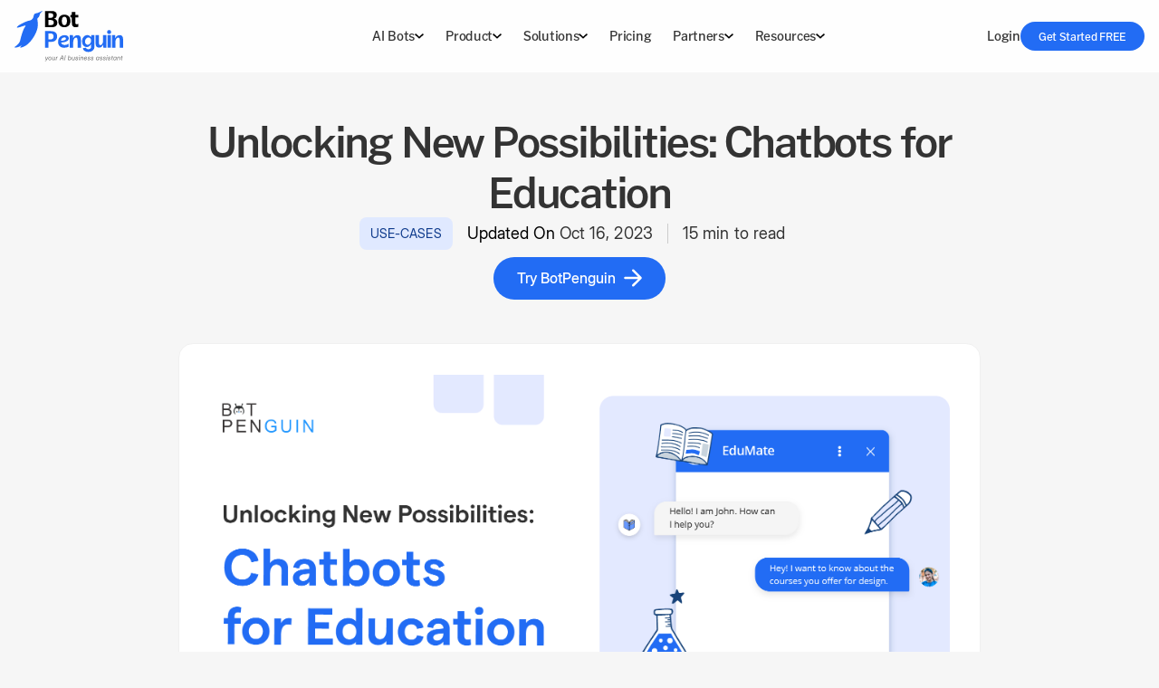

--- FILE ---
content_type: text/html; charset=utf-8
request_url: https://botpenguin.com/blogs/chatbots-for-education
body_size: 48103
content:
<!DOCTYPE html><html lang="en" data-critters-container><head>
  <meta charset="utf-8">
  <title> Unlocking New Possibilities: Chatbots for Education</title>
  <base href="/">
  <meta name="viewport" content="width=device-width, initial-scale=1">
  <link rel="icon" type="image/x-icon" href="favicon.ico">
  <link rel="preconnect" href="https://cdn.botpenguin.com" crossorigin>
  <link rel="preload" as="image" href="https://cdn.botpenguin.com/assets/website/banner-hm-new-lg-new.webp" type="image/webp" crossorigin="anonymous" importance="high">
  <link rel="preload" as="image" href="https://cdn.botpenguin.com/assets/website/images/home-do-more-lg-new.webp" type="image/webp" importance="high" crossorigin="anonymous">
  <link rel="preload" href="https://cdn.botpenguin.com/assets/website/fonts-v2/morrison/Morrison-SemiBold-BF63c7477aea49c.woff2" as="font" type="font/otf" crossorigin>
  <link rel="preload" href="https://cdn.botpenguin.com/assets/website/fonts-v2/Inter/InterDisplay-Regular.woff2" as="font" type="font/ttf" crossorigin>
<style>*,:before,:after{box-sizing:border-box;border-width:0;border-style:solid;border-color:#e5e7eb}:before,:after{--tw-content: ""}html{line-height:1.5;-webkit-text-size-adjust:100%;-moz-tab-size:4;tab-size:4;font-family:ui-sans-serif,system-ui,sans-serif,"Apple Color Emoji","Segoe UI Emoji",Segoe UI Symbol,"Noto Color Emoji";font-feature-settings:normal;font-variation-settings:normal;-webkit-tap-highlight-color:transparent}body{margin:0;line-height:inherit}h1,h2,h3{font-size:inherit;font-weight:inherit}a{color:inherit;text-decoration:inherit}b,strong{font-weight:bolder}button,input{font-family:inherit;font-feature-settings:inherit;font-variation-settings:inherit;font-size:100%;font-weight:inherit;line-height:inherit;letter-spacing:inherit;color:inherit;margin:0;padding:0}button{text-transform:none}button{-webkit-appearance:button;background-color:transparent;background-image:none}blockquote,h1,h2,h3,figure,p{margin:0}ul{list-style:none;margin:0;padding:0}input::placeholder{opacity:1;color:#9ca3af}button,[role=button]{cursor:pointer}img,iframe{display:block;vertical-align:middle}img{max-width:100%;height:auto}*,:before,:after{--tw-border-spacing-x: 0;--tw-border-spacing-y: 0;--tw-translate-x: 0;--tw-translate-y: 0;--tw-rotate: 0;--tw-skew-x: 0;--tw-skew-y: 0;--tw-scale-x: 1;--tw-scale-y: 1;--tw-pan-x: ;--tw-pan-y: ;--tw-pinch-zoom: ;--tw-scroll-snap-strictness: proximity;--tw-gradient-from-position: ;--tw-gradient-via-position: ;--tw-gradient-to-position: ;--tw-ordinal: ;--tw-slashed-zero: ;--tw-numeric-figure: ;--tw-numeric-spacing: ;--tw-numeric-fraction: ;--tw-ring-inset: ;--tw-ring-offset-width: 0px;--tw-ring-offset-color: #fff;--tw-ring-color: rgb(59 130 246 / .5);--tw-ring-offset-shadow: 0 0 #0000;--tw-ring-shadow: 0 0 #0000;--tw-shadow: 0 0 #0000;--tw-shadow-colored: 0 0 #0000;--tw-blur: ;--tw-brightness: ;--tw-contrast: ;--tw-grayscale: ;--tw-hue-rotate: ;--tw-invert: ;--tw-saturate: ;--tw-sepia: ;--tw-drop-shadow: ;--tw-backdrop-blur: ;--tw-backdrop-brightness: ;--tw-backdrop-contrast: ;--tw-backdrop-grayscale: ;--tw-backdrop-hue-rotate: ;--tw-backdrop-invert: ;--tw-backdrop-opacity: ;--tw-backdrop-saturate: ;--tw-backdrop-sepia: ;--tw-contain-size: ;--tw-contain-layout: ;--tw-contain-paint: ;--tw-contain-style: }.container{width:100%}@media (min-width: 576px){.container{max-width:576px}}@media (min-width: 768px){.container{max-width:768px}}@media (min-width: 992px){.container{max-width:992px}}@media (min-width: 1200px){.container{max-width:1200px}}@media (min-width: 1400px){.container{max-width:1400px}}.pointer-events-none{pointer-events:none}.invisible{visibility:hidden}.fixed{position:fixed}.absolute{position:absolute}.relative{position:relative}.sticky{position:sticky}.-right-1\.5{right:-.375rem}.-top-0\.5{top:-.125rem}.bottom-0{bottom:0}.bottom-10{bottom:2.5rem}.bottom-full{bottom:100%}.left-0{left:0}.left-1\/2{left:50%}.left-2\.5{left:.625rem}.right-0{right:0}.top-0{top:0}.top-32{top:8rem}.top-\[23px\]{top:23px}.top-\[60px\]{top:60px}.z-10{z-index:10}.z-\[9999\]{z-index:9999}.col-span-1{grid-column:span 1 / span 1}.col-span-12{grid-column:span 12 / span 12}.row-span-5{grid-row:span 5 / span 5}.mx-auto{margin-left:auto;margin-right:auto}.my-2{margin-top:.5rem;margin-bottom:.5rem}.my-4{margin-top:1rem;margin-bottom:1rem}.mb-0{margin-bottom:0}.mb-1{margin-bottom:.25rem}.mb-1\.5{margin-bottom:.375rem}.mb-12{margin-bottom:3rem}.mb-2{margin-bottom:.5rem}.mb-4{margin-bottom:1rem}.mb-5{margin-bottom:1.25rem}.mb-8{margin-bottom:2rem}.ml-2{margin-left:.5rem}.ml-3{margin-left:.75rem}.ml-auto{margin-left:auto}.mr-3{margin-right:.75rem}.mt-1{margin-top:.25rem}.mt-2{margin-top:.5rem}.mt-3{margin-top:.75rem}.mt-3\.5{margin-top:.875rem}.mt-4{margin-top:1rem}.mt-6{margin-top:1.5rem}.block{display:block}.inline-block{display:inline-block}.flex{display:flex}.grid{display:grid}.hidden{display:none}.aspect-video{aspect-ratio:16 / 9}.\!h-9{height:2.25rem!important}.h-10{height:2.5rem}.h-12{height:3rem}.h-16{height:4rem}.h-20{height:5rem}.h-44{height:11rem}.h-7{height:1.75rem}.h-8{height:2rem}.h-\[14px\]{height:14px}.h-auto{height:auto}.h-fit{height:fit-content}.h-full{height:100%}.max-h-full{max-height:100%}.min-h-12{min-height:3rem}.min-h-9{min-height:2.25rem}.min-h-\[7px\]{min-height:7px}.\!w-14{width:3.5rem!important}.w-1\/2{width:50%}.w-1\/3{width:33.333333%}.w-10{width:2.5rem}.w-12{width:3rem}.w-2\.5{width:.625rem}.w-28{width:7rem}.w-3{width:.75rem}.w-7{width:1.75rem}.w-8{width:2rem}.w-\[14px\]{width:14px}.w-auto{width:auto}.w-fit{width:fit-content}.w-full{width:100%}.w-max{width:max-content}.min-w-12{min-width:3rem}.min-w-3{min-width:.75rem}.max-w-full{max-width:100%}.flex-1{flex:1 1 0%}.flex-shrink-0{flex-shrink:0}.-translate-x-1\/2{--tw-translate-x: -50%;transform:translate(var(--tw-translate-x),var(--tw-translate-y)) rotate(var(--tw-rotate)) skew(var(--tw-skew-x)) skewY(var(--tw-skew-y)) scaleX(var(--tw-scale-x)) scaleY(var(--tw-scale-y))}.rotate-180{--tw-rotate: 180deg;transform:translate(var(--tw-translate-x),var(--tw-translate-y)) rotate(var(--tw-rotate)) skew(var(--tw-skew-x)) skewY(var(--tw-skew-y)) scaleX(var(--tw-scale-x)) scaleY(var(--tw-scale-y))}.cursor-not-allowed{cursor:not-allowed}.cursor-pointer{cursor:pointer}.select-none{-webkit-user-select:none;user-select:none}.resize-none{resize:none}.grid-cols-1{grid-template-columns:repeat(1,minmax(0,1fr))}.grid-cols-2{grid-template-columns:repeat(2,minmax(0,1fr))}.grid-cols-9{grid-template-columns:repeat(9,minmax(0,1fr))}.flex-col{flex-direction:column}.flex-wrap{flex-wrap:wrap}.items-start{align-items:flex-start}.items-center{align-items:center}.items-baseline{align-items:baseline}.justify-start{justify-content:flex-start}.justify-center{justify-content:center}.justify-between{justify-content:space-between}.justify-around{justify-content:space-around}.gap-1\.5{gap:.375rem}.gap-12{gap:3rem}.gap-2{gap:.5rem}.gap-3{gap:.75rem}.gap-4{gap:1rem}.gap-x-0{column-gap:0px}.gap-x-2{column-gap:.5rem}.gap-x-2\.5{column-gap:.625rem}.gap-x-3{column-gap:.75rem}.gap-x-4{column-gap:1rem}.gap-x-8{column-gap:2rem}.gap-x-\[0\.4rem\]{column-gap:.4rem}.gap-y-3{row-gap:.75rem}.gap-y-4{row-gap:1rem}.gap-y-6{row-gap:1.5rem}.space-y-2>:not([hidden])~:not([hidden]){--tw-space-y-reverse: 0;margin-top:calc(.5rem * calc(1 - var(--tw-space-y-reverse)));margin-bottom:calc(.5rem * var(--tw-space-y-reverse))}.overflow-hidden{overflow:hidden}.overflow-y-auto{overflow-y:auto}.overflow-x-hidden{overflow-x:hidden}.whitespace-pre{white-space:pre}.break-words{overflow-wrap:break-word}.\!rounded-lg{border-radius:.5rem!important}.rounded{border-radius:.25rem}.rounded-2xl{border-radius:1rem}.rounded-3xl{border-radius:1.5rem}.rounded-\[1\.25rem\]{border-radius:1.25rem}.rounded-\[50\%\]{border-radius:50%}.rounded-circle{border-radius:50%}.rounded-full{border-radius:9999px}.rounded-lg{border-radius:.5rem}.rounded-md{border-radius:.375rem}.rounded-xl{border-radius:.75rem}.rounded-t-2xl{border-top-left-radius:1rem;border-top-right-radius:1rem}.rounded-tl-xl{border-top-left-radius:.75rem}.rounded-tr-xl{border-top-right-radius:.75rem}.border{border-width:1px}.border-\[10px\]{border-width:10px}.border-b{border-bottom-width:1px}.border-b-0{border-bottom-width:0px}.border-l{border-left-width:1px}.border-r{border-right-width:1px}.border-\[\#cccccc80\]{border-color:#cccccc80}.border-color-ccc{--tw-border-opacity: 1;border-color:rgb(204 204 204 / var(--tw-border-opacity))}.border-color-e5e5{--tw-border-opacity: 1;border-color:rgb(229 229 229 / var(--tw-border-opacity))}.border-color-f0f0{--tw-border-opacity: 1;border-color:rgb(240 240 240 / var(--tw-border-opacity))}.border-x-transparent{border-left-color:transparent;border-right-color:transparent}.border-b-grey-666-32{border-bottom-color:#66666652}.border-b-transparent{border-bottom-color:transparent}.border-t-grey-333{--tw-border-opacity: 1;border-top-color:rgb(51 51 51 / var(--tw-border-opacity))}.bg-\[\#F3F4F5\]{--tw-bg-opacity: 1;background-color:rgb(243 244 245 / var(--tw-bg-opacity))}.bg-blue-500{--tw-bg-opacity: 1;background-color:rgb(59 130 246 / var(--tw-bg-opacity))}.bg-color-f0f0{--tw-bg-opacity: 1;background-color:rgb(240 240 240 / var(--tw-bg-opacity))}.bg-grey-333{--tw-bg-opacity: 1;background-color:rgb(51 51 51 / var(--tw-bg-opacity))}.bg-grey-f3f4f5{--tw-bg-opacity: 1;background-color:rgb(243 244 245 / var(--tw-bg-opacity))}.bg-grey-fafa{--tw-bg-opacity: 1;background-color:rgb(250 250 250 / var(--tw-bg-opacity))}.bg-light-blue-e0e9ff{--tw-bg-opacity: 1;background-color:rgb(224 233 255 / var(--tw-bg-opacity))}.bg-primary-blue{--tw-bg-opacity: 1;background-color:rgb(34 108 244 / var(--tw-bg-opacity))}.bg-title-website{--tw-bg-opacity: 1;background-color:rgb(15 59 140 / var(--tw-bg-opacity))}.bg-transparent{background-color:transparent}.bg-white{--tw-bg-opacity: 1;background-color:rgb(255 255 255 / var(--tw-bg-opacity))}.bg-opacity-85{--tw-bg-opacity: .85}.bg-cover{background-size:cover}.bg-center{background-position:center}.object-contain{object-fit:contain}.object-cover{object-fit:cover}.p-2{padding:.5rem}.p-3{padding:.75rem}.p-4{padding:1rem}.p-6{padding:1.5rem}.\!px-0{padding-left:0!important;padding-right:0!important}.px-1{padding-left:.25rem;padding-right:.25rem}.px-1\.5{padding-left:.375rem;padding-right:.375rem}.px-2{padding-left:.5rem;padding-right:.5rem}.px-2\.5{padding-left:.625rem;padding-right:.625rem}.px-3{padding-left:.75rem;padding-right:.75rem}.px-3\.5{padding-left:.875rem;padding-right:.875rem}.px-4{padding-left:1rem;padding-right:1rem}.px-\[0\.4rem\]{padding-left:.4rem;padding-right:.4rem}.px-\[0\.8rem\]{padding-left:.8rem;padding-right:.8rem}.px-\[5px\]{padding-left:5px;padding-right:5px}.py-0\.5{padding-top:.125rem;padding-bottom:.125rem}.py-1\.5{padding-top:.375rem;padding-bottom:.375rem}.py-2{padding-top:.5rem;padding-bottom:.5rem}.py-2\.5{padding-top:.625rem;padding-bottom:.625rem}.py-\[0\.4rem\]{padding-top:.4rem;padding-bottom:.4rem}.pb-2{padding-bottom:.5rem}.pb-4{padding-bottom:1rem}.pb-6{padding-bottom:1.5rem}.pl-2{padding-left:.5rem}.pr-2{padding-right:.5rem}.ps-2{padding-inline-start:.5rem}.pt-10{padding-top:2.5rem}.pt-16{padding-top:4rem}.pt-2{padding-top:.5rem}.pt-4{padding-top:1rem}.pt-5{padding-top:1.25rem}.pt-8{padding-top:2rem}.pt-\[1px\]{padding-top:1px}.text-center{text-align:center}.\!font-morrison-medium{font-family:Morrison-Medium,sans-serif!important}.font-inter-light{font-family:InterDisplay-Light,sans-serif}.font-inter-medium{font-family:InterDisplay-Medium,sans-serif}.font-inter-regular{font-family:InterDisplay-Regular,sans-serif}.font-morrison-medium{font-family:Morrison-Medium,sans-serif}.font-morrison-semibold{font-family:Morrison-SemiBold,sans-serif}.text-\[10px\]{font-size:10px}.text-base{font-size:1rem;line-height:1.5rem}.text-lg{font-size:1.125rem;line-height:1.75rem}.text-sm{font-size:.875rem;line-height:1.25rem}.text-xs{font-size:.75rem;line-height:1rem}.uppercase{text-transform:uppercase}.leading-none{line-height:1}.\!tracking-\[-0\.059rem\]{letter-spacing:-.059rem!important}.tracking-\[-0\.019rem\]{letter-spacing:-.019rem}.tracking-\[0\.16px\]{letter-spacing:.16px}.tracking-normal{letter-spacing:0em}.text-\[\#0F3B8C\]{--tw-text-opacity: 1;color:rgb(15 59 140 / var(--tw-text-opacity))}.text-black{--tw-text-opacity: 1;color:rgb(0 0 0 / var(--tw-text-opacity))}.text-color-999{--tw-text-opacity: 1;color:rgb(153 153 153 / var(--tw-text-opacity))}.text-grey-333{--tw-text-opacity: 1;color:rgb(51 51 51 / var(--tw-text-opacity))}.text-grey-666{--tw-text-opacity: 1;color:rgb(102 102 102 / var(--tw-text-opacity))}.text-red-600{--tw-text-opacity: 1;color:rgb(220 38 38 / var(--tw-text-opacity))}.text-white{--tw-text-opacity: 1;color:rgb(255 255 255 / var(--tw-text-opacity))}.text-white-fff-85{color:#ffffffd9}.opacity-0{opacity:0}.opacity-70{opacity:.7}.shadow-none{--tw-shadow: 0 0 #0000;--tw-shadow-colored: 0 0 #0000;box-shadow:var(--tw-ring-offset-shadow, 0 0 #0000),var(--tw-ring-shadow, 0 0 #0000),var(--tw-shadow)}.shadow-sm{--tw-shadow: 0 1px 2px 0 rgb(0 0 0 / .05);--tw-shadow-colored: 0 1px 2px 0 var(--tw-shadow-color);box-shadow:var(--tw-ring-offset-shadow, 0 0 #0000),var(--tw-ring-shadow, 0 0 #0000),var(--tw-shadow)}.backdrop-blur-2xl{--tw-backdrop-blur: blur(40px);-webkit-backdrop-filter:var(--tw-backdrop-blur) var(--tw-backdrop-brightness) var(--tw-backdrop-contrast) var(--tw-backdrop-grayscale) var(--tw-backdrop-hue-rotate) var(--tw-backdrop-invert) var(--tw-backdrop-opacity) var(--tw-backdrop-saturate) var(--tw-backdrop-sepia);backdrop-filter:var(--tw-backdrop-blur) var(--tw-backdrop-brightness) var(--tw-backdrop-contrast) var(--tw-backdrop-grayscale) var(--tw-backdrop-hue-rotate) var(--tw-backdrop-invert) var(--tw-backdrop-opacity) var(--tw-backdrop-saturate) var(--tw-backdrop-sepia)}.transition-all{transition-property:all;transition-timing-function:cubic-bezier(.4,0,.2,1);transition-duration:.15s}.transition-transform{transition-property:transform;transition-timing-function:cubic-bezier(.4,0,.2,1);transition-duration:.15s}.duration-300{transition-duration:.3s}.content-visibility-auto{content-visibility:auto}.contain-intrinsic-size-\[auto_168px\]{contain-intrinsic-size:auto 168px}*{margin:0;padding:0;box-sizing:border-box}@font-face{font-family:InterDisplay-Light;src:url(https://cdn.botpenguin.com/assets/website/fonts-v2/Inter/InterDisplay-Light.woff2);font-display:swap}@font-face{font-family:Morrison-Medium;src:url(https://cdn.botpenguin.com/assets/website/fonts-v2/morrison/Morrison-Medium-BF63c7477a78cf2.woff2);font-display:swap}@font-face{font-family:Morrison-SemiBold;src:url(https://cdn.botpenguin.com/assets/website/fonts-v2/morrison/Morrison-SemiBold-BF63c7477aea49c.woff2);font-display:swap}@font-face{font-family:InterDisplay-Medium;src:url(https://cdn.botpenguin.com/assets/website/fonts-v2/Inter/InterDisplay-Medium.woff2);font-display:swap}@font-face{font-family:InterDisplay-Regular;src:url(https://cdn.botpenguin.com/assets/website/fonts-v2/Inter/InterDisplay-Regular.woff2);font-display:swap}:root{--grey-333: #333333;--grey-fafa: #FAFAFA;--primary-blue: #226CF4;--green-128C7E: #128C7E;--white-fff-85: rgba(255, 255, 255, .85)}body{background-color:#f6f6f6}a{cursor:pointer}.backdrop-blur-50{-webkit-backdrop-filter:blur(50px);backdrop-filter:blur(50px)}.animated-border{text-decoration:none;position:relative}.animated-border:after{content:"";display:block;width:0;height:1px;background:#ccc;transition:width .8s;position:absolute;bottom:1px;left:0}.animated-border:hover:after{width:100%}.heading-one{font-size:2rem;line-height:2.5rem;letter-spacing:-.139rem}.heading-two{font-size:1.75rem;line-height:2.25rem;letter-spacing:-.093rem}.heading-two-desc{font-size:.875rem;letter-spacing:.006rem;line-height:1.375rem;font-family:InterDisplay-Regular,sans-serif}.heading-three-desc{font-size:1rem;letter-spacing:.2px;line-height:1.375rem;font-family:InterDisplay-Regular,sans-serif}.container{--bp-gutter-x: 2rem;width:100%;padding-right:calc(var(--bp-gutter-x) * .5);padding-left:calc(var(--bp-gutter-x) * .5);margin-right:auto;margin-left:auto}.custom-gradient{background:linear-gradient(201deg,#fff,#fafafa)}.text-p,.text-p-base{font-size:.875rem;line-height:1.375rem;letter-spacing:.006rem}@media screen and (min-width: 576px){.container{max-width:540px}.heading-one{font-size:2.375rem;line-height:3rem}.heading-two{font-size:2rem;line-height:2.625rem}.heading-two-desc{font-size:1rem;line-height:1.5rem;letter-spacing:.006rem}.heading-three-desc{font-size:1.125rem;line-height:1.625rem}.text-p,.text-p-base{font-size:1rem;line-height:1.5rem}}@media screen and (min-width: 768px){.container{max-width:720px}}@media screen and (min-width: 992px){.container{max-width:960px}.heading-one{font-size:2.875rem;line-height:3.5rem}.heading-two{font-size:2.25rem;line-height:3rem}.heading-two-desc{font-size:1.125rem;line-height:1.625rem;letter-spacing:.006rem}.heading-three-desc{font-size:1.25rem;line-height:1.75rem}.text-p{font-size:1.125rem;line-height:1.625rem}.text-p-base{font-size:1rem;line-height:1.5rem}}@media screen and (min-width: 1200px){.container{max-width:1140px}}@media screen and (min-width: 1400px){.container{max-width:1320px}}.hover\:bg-color-f2f2:hover{--tw-bg-opacity: 1;background-color:rgb(242 242 242 / var(--tw-bg-opacity))}.hover\:bg-grey-333:hover{--tw-bg-opacity: 1;background-color:rgb(51 51 51 / var(--tw-bg-opacity))}.hover\:bg-grey-333-8:hover{background-color:#33333315}.hover\:bg-grey-fafa:hover{--tw-bg-opacity: 1;background-color:rgb(250 250 250 / var(--tw-bg-opacity))}.focus\:border:focus{border-width:1px}.focus\:border-\[\#0d47a1\]:focus{--tw-border-opacity: 1;border-color:rgb(13 71 161 / var(--tw-border-opacity))}.focus\:border-grey-333:focus{--tw-border-opacity: 1;border-color:rgb(51 51 51 / var(--tw-border-opacity))}.focus-visible\:outline-none:focus-visible{outline:2px solid transparent;outline-offset:2px}.group:hover .group-hover\:scale-105{--tw-scale-x: 1.05;--tw-scale-y: 1.05;transform:translate(var(--tw-translate-x),var(--tw-translate-y)) rotate(var(--tw-rotate)) skew(var(--tw-skew-x)) skewY(var(--tw-skew-y)) scaleX(var(--tw-scale-x)) scaleY(var(--tw-scale-y))}.group:hover .group-hover\:underline{text-decoration-line:underline}@media (min-width: 576px){.sm\:my-3{margin-top:.75rem;margin-bottom:.75rem}.sm\:mt-12{margin-top:3rem}.sm\:mt-6{margin-top:1.5rem}.sm\:mt-\[18px\]{margin-top:18px}.sm\:block{display:block}.sm\:flex{display:flex}.sm\:grid{display:grid}.sm\:hidden{display:none}.sm\:h-48{height:12rem}.sm\:h-9{height:2.25rem}.sm\:w-40{width:10rem}.sm\:w-full{width:100%}.sm\:w-max{width:max-content}.sm\:flex-row{flex-direction:row}.sm\:flex-col{flex-direction:column}.sm\:gap-x-4{column-gap:1rem}.sm\:gap-x-6{column-gap:1.5rem}.sm\:rounded-2xl{border-radius:1rem}.sm\:rounded-lg{border-radius:.5rem}.sm\:border-none{border-style:none}.sm\:px-3{padding-left:.75rem;padding-right:.75rem}.sm\:px-4{padding-left:1rem;padding-right:1rem}.sm\:px-6{padding-left:1.5rem;padding-right:1.5rem}.sm\:py-0{padding-top:0;padding-bottom:0}.sm\:pb-0{padding-bottom:0}.sm\:pb-12{padding-bottom:3rem}.sm\:pb-4{padding-bottom:1rem}.sm\:pb-6{padding-bottom:1.5rem}.sm\:pb-8{padding-bottom:2rem}.sm\:pl-4{padding-left:1rem}.sm\:pr-4{padding-right:1rem}.sm\:pt-12{padding-top:3rem}.sm\:pt-16{padding-top:4rem}.sm\:pt-2{padding-top:.5rem}.sm\:pt-24{padding-top:6rem}.sm\:text-base{font-size:1rem;line-height:1.5rem}.sm\:text-lg{font-size:1.125rem;line-height:1.75rem}.sm\:text-sm{font-size:.875rem;line-height:1.25rem}.sm\:contain-intrinsic-size-\[auto_202px\]{contain-intrinsic-size:auto 202px}}@media (min-width: 768px){.md\:col-span-3{grid-column:span 3 / span 3}.md\:col-span-9{grid-column:span 9 / span 9}.md\:mt-2{margin-top:.5rem}.md\:h-80{height:20rem}.md\:grid-cols-2{grid-template-columns:repeat(2,minmax(0,1fr))}.md\:flex-row{flex-direction:row}.md\:gap-y-0{row-gap:0px}.md\:rounded-3xl{border-radius:1.5rem}.md\:pb-10{padding-bottom:2.5rem}.md\:pl-4{padding-left:1rem}.md\:pr-4{padding-right:1rem}}@media (min-width: 992px){.lg\:block{display:block}.lg\:hidden{display:none}.lg\:h-\[504px\]{height:504px}.lg\:max-w-\[30\%\]{max-width:30%}.lg\:grid-cols-3{grid-template-columns:repeat(3,minmax(0,1fr))}.lg\:flex-row{flex-direction:row}.lg\:px-4{padding-left:1rem;padding-right:1rem}}@media (min-width: 1200px){.xl\:col-span-2{grid-column:span 2 / span 2}.xl\:col-span-5{grid-column:span 5 / span 5}.xl\:block{display:block}.xl\:flex{display:flex}.xl\:hidden{display:none}.xl\:w-4\/5{width:80%}.xl\:w-\[216px\]{width:216px}.xl\:flex-row{flex-direction:row}.xl\:justify-between{justify-content:space-between}.xl\:gap-y-10{row-gap:2.5rem}.xl\:px-5{padding-left:1.25rem;padding-right:1.25rem}.xl\:pb-0{padding-bottom:0}}
</style><link rel="stylesheet" href="styles-PWSX76ED.css" media="print" onload="this.media='all'"><noscript><link rel="stylesheet" href="styles-PWSX76ED.css"></noscript><link rel="modulepreload" href="chunk-EJKJSL6T.js"><link rel="modulepreload" href="chunk-PTY2NBQO.js"><link rel="modulepreload" href="chunk-VR3QC5Y2.js"><link rel="modulepreload" href="chunk-WB6SA2NI.js"><link rel="modulepreload" href="chunk-RCPCVV7P.js"><link rel="modulepreload" href="chunk-SOQNVTAU.js"><link rel="modulepreload" href="chunk-QQODBIDR.js"><link rel="modulepreload" href="chunk-PB24ZL6I.js"><link rel="modulepreload" href="chunk-SPQA5EQ4.js"><link rel="modulepreload" href="chunk-YCOOUX3Y.js"><link rel="modulepreload" href="chunk-YGAJRIQG.js"><style ng-app-id="ng">.container[_ngcontent-ng-c2681887617]{max-width:1320}</style><link rel="canonical" href="https://botpenguin.com/blogs/chatbots-for-education"><meta property="og:url" content="https://botpenguin.com/blogs/chatbots-for-education"><style ng-app-id="ng">.bp-navbar[_ngcontent-ng-c3469731784]{z-index:99999;-webkit-backdrop-filter:blur(50px);backdrop-filter:blur(50px)}.bp-navbar[_ngcontent-ng-c3469731784]   .custom-shadow-sm[_ngcontent-ng-c3469731784]{box-shadow:0 1px #6b666629}.bp-navbar[_ngcontent-ng-c3469731784]   .container[_ngcontent-ng-c3469731784]{max-width:1520px}.bp-navbar[_ngcontent-ng-c3469731784]   .container[_ngcontent-ng-c3469731784]   .tabs-gap[_ngcontent-ng-c3469731784]{column-gap:calc(.079787234 * (100vw - 1160px))}@media (min-width: 1536px){.bp-navbar[_ngcontent-ng-c3469731784]   .container[_ngcontent-ng-c3469731784]   .tabs-gap[_ngcontent-ng-c3469731784]{column-gap:30px}}@media (max-width: 1160px){.bp-navbar[_ngcontent-ng-c3469731784]   .container[_ngcontent-ng-c3469731784]   .tabs-gap[_ngcontent-ng-c3469731784]{column-gap:0px}}.bp-navbar[_ngcontent-ng-c3469731784]   .container[_ngcontent-ng-c3469731784]   .drop-down-arrow[_ngcontent-ng-c3469731784]{transition:transform .2s ease-in 0s}.bp-navbar[_ngcontent-ng-c3469731784]   .dropdown-container[_ngcontent-ng-c3469731784]{transition:height .5s ease,backdrop-filter .5s ease}.bp-navbar[_ngcontent-ng-c3469731784]   .dropdown-container[_ngcontent-ng-c3469731784]   .dropdown-content[_ngcontent-ng-c3469731784]{overflow-x:hidden}.bp-navbar[_ngcontent-ng-c3469731784]   .dropdown-container[_ngcontent-ng-c3469731784]   .no-scrollbar[_ngcontent-ng-c3469731784]{overflow:auto}.bp-navbar[_ngcontent-ng-c3469731784]   .dropdown-container[_ngcontent-ng-c3469731784]   .no-scrollbar[_ngcontent-ng-c3469731784]{overflow:auto;scrollbar-width:none}.bp-navbar[_ngcontent-ng-c3469731784]   .dropdown-container[_ngcontent-ng-c3469731784]   .no-scrollbar[_ngcontent-ng-c3469731784]::-webkit-scrollbar{display:none}.bp-navbar[_ngcontent-ng-c3469731784]   .dropdown-container[_ngcontent-ng-c3469731784]   .bg-card[_ngcontent-ng-c3469731784]{max-height:calc(100vh - 90px)}.bp-navbar[_ngcontent-ng-c3469731784]   .dropdown-container[_ngcontent-ng-c3469731784]   .bg-card[_ngcontent-ng-c3469731784]   .custom-border[_ngcontent-ng-c3469731784]{border-right:1px solid rgba(204,204,204,.3019607843)}.bp-navbar[_ngcontent-ng-c3469731784]   .dropdown-container[_ngcontent-ng-c3469731784]   .bg-card[_ngcontent-ng-c3469731784]   .bg-card-content[_ngcontent-ng-c3469731784]{transition:width .25s ease-out;transition:max-width .25s ease-in-out}.bp-navbar[_ngcontent-ng-c3469731784]   .dropdown-container[_ngcontent-ng-c3469731784]   .bg-card[_ngcontent-ng-c3469731784]   .bg-card-content[_ngcontent-ng-c3469731784]   .left-col[_ngcontent-ng-c3469731784]   a[_ngcontent-ng-c3469731784]   .img-outer[_ngcontent-ng-c3469731784]{border:1px solid #f0f0f0}.bp-navbar[_ngcontent-ng-c3469731784]   .dropdown-container[_ngcontent-ng-c3469731784]   .bg-card[_ngcontent-ng-c3469731784]   .bg-card-content[_ngcontent-ng-c3469731784]:before{content:" ";position:absolute;top:2px;left:36%;border-top:none;border-right:14px solid transparent;border-left:14px solid transparent;border-bottom:18px solid white;transition:left .25s ease-in-out}.bp-navbar[_ngcontent-ng-c3469731784]   .dropdown-container[_ngcontent-ng-c3469731784]   .bg-card[_ngcontent-ng-c3469731784]   .why-bp[_ngcontent-ng-c3469731784]:before{left:19%}.bp-navbar[_ngcontent-ng-c3469731784]   .dropdown-container[_ngcontent-ng-c3469731784]   .bg-card[_ngcontent-ng-c3469731784]   .product-bp[_ngcontent-ng-c3469731784]:before{left:28%}.bp-navbar[_ngcontent-ng-c3469731784]   .dropdown-container[_ngcontent-ng-c3469731784]   .bg-card[_ngcontent-ng-c3469731784]   .solutions-bp[_ngcontent-ng-c3469731784]:before{left:39%}.bp-navbar[_ngcontent-ng-c3469731784]   .dropdown-container[_ngcontent-ng-c3469731784]   .bg-card[_ngcontent-ng-c3469731784]   .partners-bp[_ngcontent-ng-c3469731784]:before{left:57%}.bp-navbar[_ngcontent-ng-c3469731784]   .dropdown-container[_ngcontent-ng-c3469731784]   .bg-card[_ngcontent-ng-c3469731784]   .resources-bp[_ngcontent-ng-c3469731784]:before{left:68%}.custom-shadow-inset[_ngcontent-ng-c3469731784]{box-shadow:inset 0 2px 8px #0000000b}.custom-shadow-md[_ngcontent-ng-c3469731784]{box-shadow:0 2px 8px #0000000a}.bg-overlay[_ngcontent-ng-c3469731784]{-webkit-backdrop-filter:blur(50px);backdrop-filter:blur(50px);z-index:9998;transition:opacity .32s cubic-bezier(.4,0,.6,1) 80ms,visibility .32s step-end 80ms}.bg-overlay-visible[_ngcontent-ng-c3469731784]{transition:opacity .32s cubic-bezier(.4,0,.6,1) 80ms,visibility .32s step-start 80ms;background-color:#eaeaea}.mobile-nav[_ngcontent-ng-c3469731784]{position:absolute;top:100%;left:0;right:0;z-index:990}.mobile-nav[_ngcontent-ng-c3469731784]   ul[_ngcontent-ng-c3469731784]{max-height:calc(100vh - 80px);overflow:scroll}.nav-title-size[_ngcontent-ng-c3469731784]{font-size:.875rem;line-height:1.25rem}.nav-desc-size[_ngcontent-ng-c3469731784]{font-size:.75rem;line-height:.875rem;letter-spacing:.009rem}.nav-badge-size[_ngcontent-ng-c3469731784]{font-size:.6rem;line-height:.875rem;letter-spacing:.009rem}@media (min-width: 1200px){.bp-navbar[_ngcontent-ng-c3469731784]   .dropdown-container[_ngcontent-ng-c3469731784]   .bg-card[_ngcontent-ng-c3469731784]   .why-bp[_ngcontent-ng-c3469731784]:before{left:29%}.bp-navbar[_ngcontent-ng-c3469731784]   .dropdown-container[_ngcontent-ng-c3469731784]   .bg-card[_ngcontent-ng-c3469731784]   .product-bp[_ngcontent-ng-c3469731784]:before{left:37%}.bp-navbar[_ngcontent-ng-c3469731784]   .dropdown-container[_ngcontent-ng-c3469731784]   .bg-card[_ngcontent-ng-c3469731784]   .solutions-bp[_ngcontent-ng-c3469731784]:before{left:43%}.bp-navbar[_ngcontent-ng-c3469731784]   .dropdown-container[_ngcontent-ng-c3469731784]   .bg-card[_ngcontent-ng-c3469731784]   .partners-bp[_ngcontent-ng-c3469731784]:before{left:59%}.bp-navbar[_ngcontent-ng-c3469731784]   .dropdown-container[_ngcontent-ng-c3469731784]   .bg-card[_ngcontent-ng-c3469731784]   .resources-bp[_ngcontent-ng-c3469731784]:before{left:68%}}@media (min-width: 1400px){.bp-navbar[_ngcontent-ng-c3469731784]   .dropdown-container[_ngcontent-ng-c3469731784]   .bg-card[_ngcontent-ng-c3469731784]   .why-bp[_ngcontent-ng-c3469731784]:before{left:31%}.bp-navbar[_ngcontent-ng-c3469731784]   .dropdown-container[_ngcontent-ng-c3469731784]   .bg-card[_ngcontent-ng-c3469731784]   .product-bp[_ngcontent-ng-c3469731784]:before{left:38%}.bp-navbar[_ngcontent-ng-c3469731784]   .dropdown-container[_ngcontent-ng-c3469731784]   .bg-card[_ngcontent-ng-c3469731784]   .solutions-bp[_ngcontent-ng-c3469731784]:before{left:46%}.bp-navbar[_ngcontent-ng-c3469731784]   .dropdown-container[_ngcontent-ng-c3469731784]   .bg-card[_ngcontent-ng-c3469731784]   .partners-bp[_ngcontent-ng-c3469731784]:before{left:58%}.bp-navbar[_ngcontent-ng-c3469731784]   .dropdown-container[_ngcontent-ng-c3469731784]   .bg-card[_ngcontent-ng-c3469731784]   .resources-bp[_ngcontent-ng-c3469731784]:before{left:65%}}@media (max-width: 1535px){.bp-navbar[_ngcontent-ng-c3469731784]   .container[_ngcontent-ng-c3469731784]{max-width:1340px}}@media (min-width: 1750px){.bp-navbar[_ngcontent-ng-c3469731784]   .dropdown-container[_ngcontent-ng-c3469731784]   .bg-card[_ngcontent-ng-c3469731784]   .why-bp[_ngcontent-ng-c3469731784]:before{left:33%}.bp-navbar[_ngcontent-ng-c3469731784]   .dropdown-container[_ngcontent-ng-c3469731784]   .bg-card[_ngcontent-ng-c3469731784]   .product-bp[_ngcontent-ng-c3469731784]:before{left:41%}.bp-navbar[_ngcontent-ng-c3469731784]   .dropdown-container[_ngcontent-ng-c3469731784]   .bg-card[_ngcontent-ng-c3469731784]   .solutions-bp[_ngcontent-ng-c3469731784]:before{left:47%}.bp-navbar[_ngcontent-ng-c3469731784]   .dropdown-container[_ngcontent-ng-c3469731784]   .bg-card[_ngcontent-ng-c3469731784]   .partners-bp[_ngcontent-ng-c3469731784]:before{left:57%}.bp-navbar[_ngcontent-ng-c3469731784]   .dropdown-container[_ngcontent-ng-c3469731784]   .bg-card[_ngcontent-ng-c3469731784]   .resources-bp[_ngcontent-ng-c3469731784]:before{left:63%}}@media (min-width: 2500px){.bp-navbar[_ngcontent-ng-c3469731784]   .dropdown-container[_ngcontent-ng-c3469731784]   .bg-card[_ngcontent-ng-c3469731784]   .why-bp[_ngcontent-ng-c3469731784]:before{left:38%}.bp-navbar[_ngcontent-ng-c3469731784]   .dropdown-container[_ngcontent-ng-c3469731784]   .bg-card[_ngcontent-ng-c3469731784]   .product-bp[_ngcontent-ng-c3469731784]:before{left:44%}.bp-navbar[_ngcontent-ng-c3469731784]   .dropdown-container[_ngcontent-ng-c3469731784]   .bg-card[_ngcontent-ng-c3469731784]   .solutions-bp[_ngcontent-ng-c3469731784]:before{left:48%}.bp-navbar[_ngcontent-ng-c3469731784]   .dropdown-container[_ngcontent-ng-c3469731784]   .bg-card[_ngcontent-ng-c3469731784]   .partners-bp[_ngcontent-ng-c3469731784]:before{left:54%}.bp-navbar[_ngcontent-ng-c3469731784]   .dropdown-container[_ngcontent-ng-c3469731784]   .bg-card[_ngcontent-ng-c3469731784]   .resources-bp[_ngcontent-ng-c3469731784]:before{left:58.7%}}@media (max-width: 600px){.bp-logo[_ngcontent-ng-c3469731784]{width:6rem}}.case-studies-scroll-container[_ngcontent-ng-c3469731784]{max-height:550px;overflow-y:auto;scrollbar-width:none;-ms-overflow-style:none}.case-studies-scroll-container[_ngcontent-ng-c3469731784]::-webkit-scrollbar{display:none}</style><style ng-app-id="ng">.container[_ngcontent-ng-c3614017801]{max-width:1280px}.container[_ngcontent-ng-c3614017801]   a[_ngcontent-ng-c3614017801], .container[_ngcontent-ng-c3614017801]   .desc[_ngcontent-ng-c3614017801]   p[_ngcontent-ng-c3614017801]{font-family:InterDisplay-Regular,sans-serif}.container[_ngcontent-ng-c3614017801]   .social-media[_ngcontent-ng-c3614017801]   ul[_ngcontent-ng-c3614017801]   li[_ngcontent-ng-c3614017801]{border-radius:11px;transition:background-color .3s ease;width:52px;height:32px}@media (max-width: 600px){.container[_ngcontent-ng-c3614017801]   .social-media[_ngcontent-ng-c3614017801]   ul[_ngcontent-ng-c3614017801]   li[_ngcontent-ng-c3614017801]{width:68px;height:48px;margin-top:15px}}.container[_ngcontent-ng-c3614017801]   .status-dot.green-dot[_ngcontent-ng-c3614017801]{background:#3bd671;animation:_ngcontent-ng-c3614017801_status-pulse-green 2s infinite}.container[_ngcontent-ng-c3614017801]   .status-dot.yellow-dot[_ngcontent-ng-c3614017801]{background:#eab308;animation:_ngcontent-ng-c3614017801_status-pulse-yellow 2s infinite}.container[_ngcontent-ng-c3614017801]   .status-dot.red-dot[_ngcontent-ng-c3614017801]{background:#dc2626;animation:_ngcontent-ng-c3614017801_status-pulse-red 2s infinite}@keyframes _ngcontent-ng-c3614017801_status-pulse-green{0%{-webkit-box-shadow:0 0 0 0 rgba(59,214,113,.4);box-shadow:0 0 #3bd67166}70%{-webkit-box-shadow:0 0 0 10px transparent;box-shadow:0 0 0 10px transparent}to{-webkit-box-shadow:0 0 0 0 transparent;box-shadow:0 0 0 0 transparent}}@keyframes _ngcontent-ng-c3614017801_status-pulse-yellow{0%{-webkit-box-shadow:0 0 0 0 rgba(234,179,8,.4);box-shadow:0 0 #eab30866}70%{-webkit-box-shadow:0 0 0 10px transparent;box-shadow:0 0 0 10px transparent}to{-webkit-box-shadow:0 0 0 0 transparent;box-shadow:0 0 0 0 transparent}}@keyframes _ngcontent-ng-c3614017801_status-pulse-red{0%{-webkit-box-shadow:0 0 0 0 rgba(220,38,38,.4);box-shadow:0 0 #dc262666}70%{-webkit-box-shadow:0 0 0 10px transparent;box-shadow:0 0 0 10px transparent}to{-webkit-box-shadow:0 0 0 0 transparent;box-shadow:0 0 0 0 transparent}}</style><link _ngcontent-ng-c3469731784 as="image" href="https://cdn.botpenguin.com/assets/website/images/botpenguin-logo.svg" rel="preload" fetchpriority="high"><link _ngcontent-ng-c3469731784 as="image" href="https://cdn.botpenguin.com/assets/website/icons/bp-drop-down-new.svg" rel="preload" fetchpriority="high"><script type="application/ld+json">{"@context":"https://schema.org","@type":"BreadcrumbList","itemListElement":[{"@type":"ListItem","position":1,"name":"Home","item":"https://botpenguin.com/"},{"@type":"ListItem","position":2,"name":"Blogs","item":"https://botpenguin.com/blogs"},{"@type":"ListItem","position":3,"name":" Chatbots For Education","item":"https://botpenguin.com/blogs/chatbots-for-education"}]}</script><style ng-app-id="ng">.toc-wrapper.mobile-new-toc-container[_ngcontent-ng-c242535957]{height:388px}.toc-wrapper[_ngcontent-ng-c242535957]   .list-container[_ngcontent-ng-c242535957]{max-height:55vh}.toc-wrapper[_ngcontent-ng-c242535957]   .list-container[_ngcontent-ng-c242535957]::-webkit-scrollbar{width:4px}.toc-wrapper[_ngcontent-ng-c242535957]   .list-container[_ngcontent-ng-c242535957]::-webkit-scrollbar-track{background:#f1f1f1}.toc-wrapper[_ngcontent-ng-c242535957]   .list-container[_ngcontent-ng-c242535957]::-webkit-scrollbar-thumb{background:#888;border-radius:2px}.toc-wrapper[_ngcontent-ng-c242535957]   .list-container.mobile-list-container[_ngcontent-ng-c242535957]{max-height:initial}.toc-wrapper[_ngcontent-ng-c242535957]   .list-container[_ngcontent-ng-c242535957]   li[_ngcontent-ng-c242535957]{padding:5px 10px}.toc-wrapper[_ngcontent-ng-c242535957]   .list-container[_ngcontent-ng-c242535957]   li[_ngcontent-ng-c242535957]   .list-text[_ngcontent-ng-c242535957]{font-family:InterDisplay-Regular,sans-serif;font-size:14px;color:#666;position:relative}.toc-wrapper[_ngcontent-ng-c242535957]   .list-container[_ngcontent-ng-c242535957]   li[_ngcontent-ng-c242535957]   .list-text.dropdown-list-item[_ngcontent-ng-c242535957]:hover{color:#333333e6}.toc-wrapper[_ngcontent-ng-c242535957]   .list-container[_ngcontent-ng-c242535957]   li[_ngcontent-ng-c242535957]   .list-text.dropdown-list-item[_ngcontent-ng-c242535957]:hover:before{display:block;opacity:.6}.toc-wrapper[_ngcontent-ng-c242535957]   .list-container[_ngcontent-ng-c242535957]   li[_ngcontent-ng-c242535957]   .list-text.dropdown-list-item[_ngcontent-ng-c242535957]:before{content:"";display:none;position:absolute;left:-10px;top:8px;width:6px;height:6px;border-radius:100%;background-color:var(--primary-blue);font-size:0}.toc-wrapper[_ngcontent-ng-c242535957]   .list-container[_ngcontent-ng-c242535957]   .parent-heading[_ngcontent-ng-c242535957]{margin:4px 0}.toc-wrapper[_ngcontent-ng-c242535957]   .list-container[_ngcontent-ng-c242535957]   .parent-heading[_ngcontent-ng-c242535957]   .list-text[_ngcontent-ng-c242535957]{font-family:InterDisplay-Regular,sans-serif;color:#666;display:block}.toc-wrapper[_ngcontent-ng-c242535957]   .list-container[_ngcontent-ng-c242535957]   .parent-heading[_ngcontent-ng-c242535957]   .list-text.active-heading[_ngcontent-ng-c242535957]{color:#333;font-family:InterDisplay-Medium,sans-serif}.toc-wrapper[_ngcontent-ng-c242535957]   .list-container[_ngcontent-ng-c242535957]   .parent-heading[_ngcontent-ng-c242535957]   .list-text[_ngcontent-ng-c242535957]:hover{color:#333333e6}.toc-wrapper[_ngcontent-ng-c242535957]   .list-container[_ngcontent-ng-c242535957]   .text-indent[_ngcontent-ng-c242535957]{border-left:2px solid #dedede;padding-left:14px;margin-left:14px;max-width:90%}.toc-wrapper[_ngcontent-ng-c242535957]   .list-container[_ngcontent-ng-c242535957]   .active[_ngcontent-ng-c242535957]{border-left:2px solid #000}.toc-wrapper[_ngcontent-ng-c242535957]   .list-container[_ngcontent-ng-c242535957]   .active[_ngcontent-ng-c242535957]   .list-text.dropdown-list-item[_ngcontent-ng-c242535957]{color:#333}.toc-wrapper[_ngcontent-ng-c242535957]   .list-container[_ngcontent-ng-c242535957]   .active[_ngcontent-ng-c242535957]   .list-text.dropdown-list-item[_ngcontent-ng-c242535957]:before{display:block;opacity:1}.toc-wrapper[_ngcontent-ng-c242535957]   .list-container[_ngcontent-ng-c242535957]   .active[_ngcontent-ng-c242535957]   .list-text.dropdown-list-item[_ngcontent-ng-c242535957]:hover{color:#333}.toc-wrapper[_ngcontent-ng-c242535957]   .list-container[_ngcontent-ng-c242535957]   .active[_ngcontent-ng-c242535957]   .list-text.dropdown-list-item[_ngcontent-ng-c242535957]:hover:before{display:block;opacity:1}.mobile-toc-wrapper[_ngcontent-ng-c242535957]{height:450px;z-index:1;top:calc(100% - 57px);transition:top .5s ease-in-out}.mobile-toc-wrapper.mobile-toc-open[_ngcontent-ng-c242535957]{top:calc(100% - 450px)}.show[_ngcontent-ng-c242535957]{display:block}.bp-button[_ngcontent-ng-c242535957]{padding:.71rem 1.6rem;border-radius:28px;will-change:background-color,color,border-color;transition:background-color .2s ease-out,color .2s ease-out,border-color .2s ease-out}.content-body[_ngcontent-ng-c242535957]     a{text-decoration:underline}.content-body[_ngcontent-ng-c242535957]     .button{text-decoration:none!important}.content-body[_ngcontent-ng-c242535957]     img{max-width:100%;height:auto}.content-body[_ngcontent-ng-c242535957]     figure{margin:12px auto 24px}.content-body[_ngcontent-ng-c242535957]     figure img{border-radius:8px!important;box-shadow:0 8px 10px #0000000a,0 1px 4px #0000001a;aspect-ratio:auto}.content-body[_ngcontent-ng-c242535957]     figure figcaption{font-family:InterDisplay-Regular,sans-serif;color:#666;font-size:12px;margin-top:12px}.content-body[_ngcontent-ng-c242535957]     figure.table{margin-bottom:2.5rem}.content-body[_ngcontent-ng-c242535957]     figure{display:block;max-width:10;max-width:100%;overflow:auto}.content-body[_ngcontent-ng-c242535957]     figure table{max-width:100%;border:1px solid #333}.content-body[_ngcontent-ng-c242535957]     figure table td, .content-body[_ngcontent-ng-c242535957]     figure table th, .content-body[_ngcontent-ng-c242535957]     figure table tr{border:1px solid #333;text-align:left!important;font-family:InterDisplay-Regular,sans-serif!important;color:#666!important;font-size:18px!important}.content-body[_ngcontent-ng-c242535957]     figure table td p, .content-body[_ngcontent-ng-c242535957]     figure table th p, .content-body[_ngcontent-ng-c242535957]     figure table tr p{margin:0!important}.content-body[_ngcontent-ng-c242535957]     p{margin-top:1rem;margin-bottom:1rem;text-align:left!important}.content-body[_ngcontent-ng-c242535957]     p strong{text-align:left!important;opacity:1;font-family:InterDisplay-SemiBold,sans-serif!important;color:#666!important}.content-body[_ngcontent-ng-c242535957]     ul{list-style:disc;padding-left:1.4rem}.content-body[_ngcontent-ng-c242535957]     p, .content-body[_ngcontent-ng-c242535957]     li{text-align:left!important;font-family:InterDisplay-Regular,sans-serif!important;color:#666!important;font-size:18px!important;line-height:1.75rem!important;letter-spacing:.031rem!important}.content-body[_ngcontent-ng-c242535957]     p span, .content-body[_ngcontent-ng-c242535957]     li span{text-align:left!important;font-family:InterDisplay-Regular,sans-serif!important;color:#666!important;font-size:18px!important;line-height:1.75rem!important}.content-body[_ngcontent-ng-c242535957]     p span strong, .content-body[_ngcontent-ng-c242535957]     p span b, .content-body[_ngcontent-ng-c242535957]     li span strong, .content-body[_ngcontent-ng-c242535957]     li span b{text-align:left!important;font-family:InterDisplay-SemiBold,sans-serif!important;color:#666}.content-body[_ngcontent-ng-c242535957]     p span u, .content-body[_ngcontent-ng-c242535957]     p span i, .content-body[_ngcontent-ng-c242535957]     p span em, .content-body[_ngcontent-ng-c242535957]     li span u, .content-body[_ngcontent-ng-c242535957]     li span i, .content-body[_ngcontent-ng-c242535957]     li span em{font-family:InterDisplay-Regular,sans-serif!important}.content-body[_ngcontent-ng-c242535957]     p u, .content-body[_ngcontent-ng-c242535957]     p i, .content-body[_ngcontent-ng-c242535957]     p em, .content-body[_ngcontent-ng-c242535957]     li u, .content-body[_ngcontent-ng-c242535957]     li i, .content-body[_ngcontent-ng-c242535957]     li em{font-family:InterDisplay-Regular,sans-serif!important}.content-body[_ngcontent-ng-c242535957]     h1, .content-body[_ngcontent-ng-c242535957]     h1 span, .content-body[_ngcontent-ng-c242535957]     h1 span strong, .content-body[_ngcontent-ng-c242535957]     h1 strong{font-size:2.875rem;line-height:3.5rem;letter-spacing:.044rem!important;text-align:left!important;font-family:InterDisplay-SemiBold,sans-serif!important}.content-body[_ngcontent-ng-c242535957]     h2, .content-body[_ngcontent-ng-c242535957]     h2 span, .content-body[_ngcontent-ng-c242535957]     h2 span strong, .content-body[_ngcontent-ng-c242535957]     h2 strong{font-size:28px;letter-spacing:.044rem!important;text-align:left!important;font-family:InterDisplay-Regular,sans-serif!important;color:#333!important;margin:1.5rem 0 .85rem;line-height:2.125rem!important}.content-body[_ngcontent-ng-c242535957]     h3, .content-body[_ngcontent-ng-c242535957]     h3 span, .content-body[_ngcontent-ng-c242535957]     h3 span strong, .content-body[_ngcontent-ng-c242535957]     h3 strong{font-size:24px;letter-spacing:.044rem!important;text-align:left!important;font-family:InterDisplay-Regular,sans-serif!important;color:#333!important;margin:1.5rem 0 .85rem;line-height:1.75rem!important}.content-body[_ngcontent-ng-c242535957]     h4, .content-body[_ngcontent-ng-c242535957]     h4 span, .content-body[_ngcontent-ng-c242535957]     h4 span strong, .content-body[_ngcontent-ng-c242535957]     h4 strong{font-size:22px;letter-spacing:.044rem!important;text-align:left!important;font-family:InterDisplay-Regular,sans-serif!important;color:#333!important;margin:1.5rem 0 .85rem;line-height:1.75rem!important}.content-body[_ngcontent-ng-c242535957]     h5, .content-body[_ngcontent-ng-c242535957]     h5 span, .content-body[_ngcontent-ng-c242535957]     h5 span strong, .content-body[_ngcontent-ng-c242535957]     h5 strong{font-size:20px;letter-spacing:.044rem!important;text-align:left!important;font-family:InterDisplay-Regular,sans-serif!important;color:#333!important;margin:1.5rem 0 .85rem;line-height:1.75rem!important}.content-body[_ngcontent-ng-c242535957]     h6, .content-body[_ngcontent-ng-c242535957]     h6 span, .content-body[_ngcontent-ng-c242535957]     h6 span strong, .content-body[_ngcontent-ng-c242535957]     h6 strong{font-size:16px;letter-spacing:.044rem!important;text-align:left!important;font-family:InterDisplay-Regular,sans-serif!important;color:#333!important;line-height:1.75rem!important;margin:1.5rem 0 .85rem}.content-body[_ngcontent-ng-c242535957]     h2 span, .content-body[_ngcontent-ng-c242535957]     h3 span, .content-body[_ngcontent-ng-c242535957]     h4 span, .content-body[_ngcontent-ng-c242535957]     h5 span, .content-body[_ngcontent-ng-c242535957]     h6 span{line-height:1.75rem;letter-spacing:.044rem!important}.content-body[_ngcontent-ng-c242535957]     a:not(.button){color:#226cf4}.content-body[_ngcontent-ng-c242535957]     a.button{font-family:InterDisplay-SemiBold,sans-serif}.content-body[_ngcontent-ng-c242535957]     a span{color:#226cf4!important}.content-body[_ngcontent-ng-c242535957]     .raw-html-embed{margin-bottom:40px;margin-top:40px}.content-body[_ngcontent-ng-c242535957]     .raw-html-embed iframe{width:100%;object-fit:contain;border-radius:8px!important}.content-body[_ngcontent-ng-c242535957]     .raw-html-embed .header{font-family:Morrison-Regular,sans-serif}.content-body[_ngcontent-ng-c242535957]     .raw-html-embed .header a{text-decoration:none}.content-body[_ngcontent-ng-c242535957]     .raw-html-embed .body{min-height:348px;display:flex;flex-direction:column;justify-content:center}.content-body[_ngcontent-ng-c242535957]     .raw-html-embed .blog-btn{padding:0 348px 0 32px;margin:40px 0;background-size:315px auto;background-repeat:no-repeat;background-position:right center}.content-body[_ngcontent-ng-c242535957]     .raw-html-embed .blog-btn .btn-text{width:fit-content;padding:1rem 1.6rem;font-family:InterDisplay-SemiBold,sans-serif;text-decoration:none;color:#fff;border-radius:8px}.content-body[_ngcontent-ng-c242535957]     .raw-html-embed .blog-btn .link{margin-top:60px;color:#226cf4;font-size:13px;border:none}.content-body[_ngcontent-ng-c242535957]     .raw-html-embed .content .blog-head{margin-top:0;margin-bottom:32px;font-weight:600;font-size:24px;line-height:32px;letter-spacing:-.01em}.content-body[_ngcontent-ng-c242535957]     blockquote{margin:64px 0;background-color:#fafafa;border-radius:8px;padding:1rem}.content-body[_ngcontent-ng-c242535957]     blockquote p{margin:0;font-family:InterDisplay-Medium,sans-serif!important;font-size:20px!important;line-height:28px!important;color:#333!important;text-align:left!important}.content-body[_ngcontent-ng-c242535957]     blockquote p strong{font-family:InterDisplay-Medium,sans-serif!important;font-size:20px!important;line-height:28px!important;color:#333!important;text-align:left!important}.content-body[_ngcontent-ng-c242535957]     blockquote p span{font-family:InterDisplay-Medium,sans-serif!important;font-size:20px!important;line-height:28px!important;color:#333!important;text-align:left!important}.content-body[_ngcontent-ng-c242535957]     blockquote p span strong{font-family:InterDisplay-Medium,sans-serif!important;font-size:20px!important;line-height:28px!important;color:#333!important;text-align:left!important}.content-body[_ngcontent-ng-c242535957]     blockquote p a{margin-top:20px;display:block;font-family:InterDisplay-Regular,sans-serif!important;font-size:18px!important;color:var(--primary-blue)!important;text-decoration:underline!important}.content-body[_ngcontent-ng-c242535957]     blockquote p a span{font-family:InterDisplay-Regular,sans-serif!important;font-size:18px!important;color:var(--primary-blue)!important;text-decoration:underline!important}.content-body[_ngcontent-ng-c242535957]     blockquote p a~span{font-family:InterDisplay-Regular,sans-serif!important;font-size:18px!important;color:var(--primary-blue)!important;text-decoration:underline!important}@media (max-width: 1199.98px){  .BotPenguin-chat #botpenguin-launcher-12{bottom:60px!important}}@media (max-width: 767.98px){.content-body[_ngcontent-ng-c242535957]     p, .content-body[_ngcontent-ng-c242535957]     li{font-size:1rem!important;line-height:1.75rem!important}.content-body[_ngcontent-ng-c242535957]     p span, .content-body[_ngcontent-ng-c242535957]     li span{font-size:1rem!important;line-height:1.75rem!important}.content-body[_ngcontent-ng-c242535957]     h2 span strong{font-size:24px!important}.content-body[_ngcontent-ng-c242535957]     h2 strong{font-size:24px!important}.content-body[_ngcontent-ng-c242535957]     h3 span strong{font-size:20px!important}.content-body[_ngcontent-ng-c242535957]     h3 strong{font-size:20px!important}.content-body[_ngcontent-ng-c242535957]     h4 span strong{font-size:18px!important}.content-body[_ngcontent-ng-c242535957]     h4 strong{font-size:18px!important}}@media (max-width: 575.98px){.content-body[_ngcontent-ng-c242535957]     blockquote{padding:8px;border-radius:.5rem}.content-body[_ngcontent-ng-c242535957]     blockquote p{font-size:20px!important;line-height:28px!important}.content-body[_ngcontent-ng-c242535957]     blockquote p strong{font-size:20px!important;line-height:28px!important}.content-body[_ngcontent-ng-c242535957]     blockquote p span{font-size:20px!important;line-height:28px!important}.content-body[_ngcontent-ng-c242535957]     blockquote p span strong{font-size:20px!important;line-height:28px!important}.content-body[_ngcontent-ng-c242535957]     blockquote p a{margin-top:18px;font-size:16px!important}.content-body[_ngcontent-ng-c242535957]     blockquote p a span{font-size:16px!important}.content-body[_ngcontent-ng-c242535957]     blockquote p a~span{font-size:16px!important}.bp-button[_ngcontent-ng-c242535957]{padding:.5rem 1.15rem}}.google-input[_ngcontent-ng-c242535957]   textarea[_ngcontent-ng-c242535957]:focus, .google-input[_ngcontent-ng-c242535957]   textarea[_ngcontent-ng-c242535957]:not(:focus):valid{border:1px solid #0d47a1;box-shadow:none}.google-input[_ngcontent-ng-c242535957]   textarea[_ngcontent-ng-c242535957]:focus ~ span[_ngcontent-ng-c242535957], .google-input[_ngcontent-ng-c242535957]   textarea.filled[_ngcontent-ng-c242535957] ~ span[_ngcontent-ng-c242535957]{top:3px;left:12px;font-size:11px;color:#0d47a1;background-color:#fff;border-radius:35px}.google-input[_ngcontent-ng-c242535957]   input[_ngcontent-ng-c242535957]:focus ~ span[_ngcontent-ng-c242535957], .google-input[_ngcontent-ng-c242535957]   input.filled[_ngcontent-ng-c242535957] ~ span[_ngcontent-ng-c242535957]{top:3px;left:12px;font-size:11px;color:#0d47a1;background-color:#fff;border-radius:35px}.google-input[_ngcontent-ng-c242535957]   input[_ngcontent-ng-c242535957]:focus ~ .phone[_ngcontent-ng-c242535957], .google-input[_ngcontent-ng-c242535957]   input.filled[_ngcontent-ng-c242535957] ~ .phone[_ngcontent-ng-c242535957]{top:-23px;left:11px}.google-input[_ngcontent-ng-c242535957]   .textfield[_ngcontent-ng-c242535957], .google-input[_ngcontent-ng-c242535957]   span[_ngcontent-ng-c242535957]{transition:ease-in-out .2s all;-webkit-transition:ease-in-out .2s all;-moz-transition:ease-in-out .2s all;-o-transition:ease-in-out .2s all}</style><style ng-app-id="ng">textarea[_ngcontent-ng-c3919856844], input[_ngcontent-ng-c3919856844], select[_ngcontent-ng-c3919856844]{resize:none}textarea[_ngcontent-ng-c3919856844]:focus-visible, input[_ngcontent-ng-c3919856844]:focus-visible, select[_ngcontent-ng-c3919856844]:focus-visible{outline:none}.textfield[_ngcontent-ng-c3919856844]:focus{border:1px solid #0d47a1}.textfield[_ngcontent-ng-c3919856844]:hover   .placeholder[_ngcontent-ng-c3919856844]{cursor:pointer;pointer-events:none}.textfield[_ngcontent-ng-c3919856844]   select[_ngcontent-ng-c3919856844]{border-radius:5px;padding:10px 15px}.textfield[_ngcontent-ng-c3919856844]   select[_ngcontent-ng-c3919856844]{appearance:none;-webkit-appearance:none;-moz-appearance:none;background:transparent;background-image:url(https://cdn.botpenguin.com/assets/website/icons/countery-dropdown.svg);background-repeat:no-repeat;background-position-x:96%;background-position-y:10px}.textfield[_ngcontent-ng-c3919856844]   select[_ngcontent-ng-c3919856844]:focus{border:1px solid #0d47a1}.google-input[_ngcontent-ng-c3919856844]{cursor:pointer}.google-input[_ngcontent-ng-c3919856844]   label[_ngcontent-ng-c3919856844]   span[_ngcontent-ng-c3919856844]{color:#ccc;position:absolute;z-index:1;top:23px;left:10px;padding:0 5px;pointer-events:none}.google-input[_ngcontent-ng-c3919856844]   label[_ngcontent-ng-c3919856844]   .phone[_ngcontent-ng-c3919856844]{top:-2px;left:85px}.google-input[_ngcontent-ng-c3919856844]   .placeholder[_ngcontent-ng-c3919856844]{color:#ccc;position:absolute;top:10px;left:10px;padding:0 5px}.google-input[_ngcontent-ng-c3919856844]   .select-default[_ngcontent-ng-c3919856844]{top:-8px;color:#0d47a1;background-color:#fff;border-radius:35px;font-size:11px}.google-input[_ngcontent-ng-c3919856844]   .select-border[_ngcontent-ng-c3919856844]{border:1px solid #0d47a1;box-shadow:none}.google-input[_ngcontent-ng-c3919856844]   input[_ngcontent-ng-c3919856844]{padding:10px 15px;border-radius:5px;box-shadow:none;height:fit-content}.google-input[_ngcontent-ng-c3919856844]   textarea[_ngcontent-ng-c3919856844]:focus, .google-input[_ngcontent-ng-c3919856844]   textarea[_ngcontent-ng-c3919856844]:not(:focus):valid{border:1px solid #0d47a1;box-shadow:none}.google-input[_ngcontent-ng-c3919856844]   input[_ngcontent-ng-c3919856844]:focus{border:1px solid #0d47a1}.google-input[_ngcontent-ng-c3919856844]   textarea[_ngcontent-ng-c3919856844]:focus ~ span[_ngcontent-ng-c3919856844], .google-input[_ngcontent-ng-c3919856844]   textarea.filled[_ngcontent-ng-c3919856844] ~ span[_ngcontent-ng-c3919856844]{top:3px;left:12px;font-size:11px;color:#0d47a1;background-color:#fff;border-radius:35px}.google-input[_ngcontent-ng-c3919856844]   input[_ngcontent-ng-c3919856844]:focus ~ span[_ngcontent-ng-c3919856844], .google-input[_ngcontent-ng-c3919856844]   input.filled[_ngcontent-ng-c3919856844] ~ span[_ngcontent-ng-c3919856844]{top:3px;left:12px;font-size:11px;color:#0d47a1;background-color:#fff;border-radius:35px}.google-input[_ngcontent-ng-c3919856844]   input[_ngcontent-ng-c3919856844]:focus ~ .phone[_ngcontent-ng-c3919856844], .google-input[_ngcontent-ng-c3919856844]   input.filled[_ngcontent-ng-c3919856844] ~ .phone[_ngcontent-ng-c3919856844]{top:-23px;left:11px}.google-input[_ngcontent-ng-c3919856844]   .textfield[_ngcontent-ng-c3919856844], .google-input[_ngcontent-ng-c3919856844]   span[_ngcontent-ng-c3919856844]{transition:ease-in-out .2s all;-webkit-transition:ease-in-out .2s all;-moz-transition:ease-in-out .2s all;-o-transition:ease-in-out .2s all}.google-input[_ngcontent-ng-c3919856844]   .required[_ngcontent-ng-c3919856844]{position:absolute;top:-2px;right:-6px}.clients-wrapper[_ngcontent-ng-c3919856844]   .scroll-x-animate[_ngcontent-ng-c3919856844]{animation:_ngcontent-ng-c3919856844_marquee-scroll 30s linear infinite}@keyframes _ngcontent-ng-c3919856844_marquee-scroll{0%{transform:translateZ(0)}to{transform:translate3d(calc(-100% - 1rem),0,0)}}@media screen and (max-width: 1200px){input[_ngcontent-ng-c3919856844] ~ span[_ngcontent-ng-c3919856844], textarea[_ngcontent-ng-c3919856844] ~ span[_ngcontent-ng-c3919856844], select[_ngcontent-ng-c3919856844] ~ span[_ngcontent-ng-c3919856844]{font-size:14px}.font-responsive[_ngcontent-ng-c3919856844]{width:fit-content!important}}.faded-border[_ngcontent-ng-c3919856844]{position:relative;z-index:1}.faded-border[_ngcontent-ng-c3919856844]:before, .faded-border[_ngcontent-ng-c3919856844]:after{content:"";position:absolute;left:0;width:100%;height:2px;background:linear-gradient(to right,#fff0,#fff6 20%,#ffffffd9,#fff6 80%,#fff0);pointer-events:none}.faded-border[_ngcontent-ng-c3919856844]:before{top:0}.faded-border[_ngcontent-ng-c3919856844]:after{bottom:0}</style><style ng-app-id="ng">input[_ngcontent-ng-c2269873659]{resize:none}input[_ngcontent-ng-c2269873659]:focus-visible{outline:none}.google-input[_ngcontent-ng-c2269873659]{cursor:pointer}.google-input[_ngcontent-ng-c2269873659]   label[_ngcontent-ng-c2269873659]   span[_ngcontent-ng-c2269873659]{position:absolute;z-index:1;top:23px;left:10px;padding:0 5px}.google-input[_ngcontent-ng-c2269873659]   input[_ngcontent-ng-c2269873659]{padding:10px 15px;border-radius:5px;box-shadow:none;height:fit-content}.google-input[_ngcontent-ng-c2269873659]   textarea[_ngcontent-ng-c2269873659]:focus, .google-input[_ngcontent-ng-c2269873659]   textarea[_ngcontent-ng-c2269873659]:not(:focus):valid{border:1px solid #0d47a1;box-shadow:none}.google-input[_ngcontent-ng-c2269873659]   input[_ngcontent-ng-c2269873659]:focus{border:1px solid #0d47a1}.google-input[_ngcontent-ng-c2269873659]   textarea[_ngcontent-ng-c2269873659]:focus ~ span[_ngcontent-ng-c2269873659], .google-input[_ngcontent-ng-c2269873659]   textarea.filled[_ngcontent-ng-c2269873659] ~ span[_ngcontent-ng-c2269873659]{top:3px;left:12px;font-size:11px;color:#0d47a1;background-color:#fff;border-radius:35px}.google-input[_ngcontent-ng-c2269873659]   input[_ngcontent-ng-c2269873659]:focus ~ span[_ngcontent-ng-c2269873659], .google-input[_ngcontent-ng-c2269873659]   input.filled[_ngcontent-ng-c2269873659] ~ span[_ngcontent-ng-c2269873659]{top:3px;left:12px;font-size:11px;color:#0d47a1;background-color:#fff;border-radius:35px}.google-input[_ngcontent-ng-c2269873659]   input[_ngcontent-ng-c2269873659]:focus ~ .phone[_ngcontent-ng-c2269873659], .google-input[_ngcontent-ng-c2269873659]   input.filled[_ngcontent-ng-c2269873659] ~ .phone[_ngcontent-ng-c2269873659]{top:-23px;left:11px}.google-input[_ngcontent-ng-c2269873659]   .textfield[_ngcontent-ng-c2269873659], .google-input[_ngcontent-ng-c2269873659]   span[_ngcontent-ng-c2269873659]{transition:ease-in-out .2s all;-webkit-transition:ease-in-out .2s all;-moz-transition:ease-in-out .2s all;-o-transition:ease-in-out .2s all}.google-input[_ngcontent-ng-c2269873659]   .required[_ngcontent-ng-c2269873659]{position:absolute;top:-2px;right:-6px}@media screen and (max-width: 1200px){input[_ngcontent-ng-c2269873659] ~ span[_ngcontent-ng-c2269873659]{font-size:14px}}</style><meta name="description" content="Discover the power of chatbots in education - enhancing engagement, personalization, and learning outcomes. Explore the benefits and challenges."><meta property="og:title" content=" Unlocking New Possibilities: Chatbots for Education"><meta property="og:type" content="article"><meta property="og:image" content="https://cdn.botpenguin.com/assets/website/Unlocking_New_Possibilities_Chatbots_for_Education_d7d0fbddd4.webp"><meta property="og:description" content="Discover the power of chatbots in education - enhancing engagement, personalization, and learning outcomes. Explore the benefits and challenges."><script type="application/ld+json">{"@context":"https://schema.org","@type":"FAQPage","mainEntity":[{"@type":"Question","name":"What are chatbots in education?","acceptedAnswer":{"@type":"Answer","text":"Chatbots in education are AI-powered virtual assistants designed to support and assist students and educators. They can answer questions, offer guidance, and streamline administrative processes, enhancing the learning experience."}},{"@type":"Question","name":"How can chatbots benefit students in education?","acceptedAnswer":{"@type":"Answer","text":"Chatbots benefit students by providing instant access to information and resources, offering personalized learning paths, and instant feedback and assessment on assignments and quizzes."}},{"@type":"Question","name":"What advantages do chatbots offer to educators?","acceptedAnswer":{"@type":"Answer","text":"Educators can benefit from chatbots by automating administrative tasks, gaining data-driven insights for personalized instruction, and saving time for lesson planning and professional growth."}},{"@type":"Question","name":"What types of chatbots are used in education?","acceptedAnswer":{"@type":"Answer","text":"Educational chatbots include academic support, virtual teaching assistants, language learning, and adaptive learning chatbots."}},{"@type":"Question","name":"Can chatbots understand complex queries?","acceptedAnswer":{"@type":"Answer","text":"While chatbots have advanced in understanding natural language, they may still need help with complex queries requiring in-depth explanations or nuanced understanding."}}]}</script><script type="application/ld+json">{"@context":"https://schema.org","@type":"Article","headline":" Unlocking New Possibilities: Chatbots for Education","image":"https://cdn.botpenguin.com/assets/website/Unlocking_New_Possibilities_Chatbots_for_Education_d7d0fbddd4.webp","author":{"@type":"Person","name":"BotPenguin"},"publisher":{"@type":"Organization","name":"BotPenguin","logo":{"@type":"ImageObject","url":"https://cdn.botpenguin.com/assets/website/icons/bot-face-webp-new.webp"}},"datePublished":"10/16/2023","dateModified":"6/18/2024"}</script></head>

<body><!--nghm-->
  <app-root _nghost-ng-c2681887617 ng-version="17.3.11" ngh="9" ng-server-context="ssr"><app-header _ngcontent-ng-c2681887617 _nghost-ng-c3469731784 ngh="0"><header _ngcontent-ng-c3469731784 class="z-[9999] sticky top-0"><nav _ngcontent-ng-c3469731784><div _ngcontent-ng-c3469731784 class="bp-navbar h-20 flex items-center justify-center sticky top-0 w-full custom-shadow-sm backdrop-blur-50 bg-white bg-opacity-85"><div _ngcontent-ng-c3469731784 class="container mx-auto"><div _ngcontent-ng-c3469731784 class="flex h-16 items-center justify-between"><div _ngcontent-ng-c3469731784 class="flex flex-1 items-center justify-between gap-x-2"><div _ngcontent-ng-c3469731784 class="flex flex-shrink-0 items-center"><a _ngcontent-ng-c3469731784 href="/" class="xl:w-[216px]"><img _ngcontent-ng-c3469731784 alt="BotPenguin AI Chatbot maker" width="120" height="42" decoding="async" priority class="bp-logo cursor-pointer" loading="eager" fetchpriority="high" ng-img="true" src="https://cdn.botpenguin.com/assets/website/images/botpenguin-logo.svg"></a></div><div _ngcontent-ng-c3469731784 class="hidden lg:block"><ul _ngcontent-ng-c3469731784 class="flex items-center font-morrison-medium gap-2"><li _ngcontent-ng-c3469731784 class="cursor-pointer rounded-3xl bg-transparent"><p _ngcontent-ng-c3469731784 class="px-3 py-2 nav-title-size font-morrison-medium text-grey-333 nav-tabs flex items-center gap-x-2 tracking-[-0.019rem]">AI Bots <span _ngcontent-ng-c3469731784 class="w-2.5"><img _ngcontent-ng-c3469731784 height="24" width="24" priority alt="BotPenguin AI Chatbot maker" class="drop-down-arrow" loading="eager" fetchpriority="high" ng-img="true" src="https://cdn.botpenguin.com/assets/website/icons/bp-drop-down-new.svg"></span></p></li><li _ngcontent-ng-c3469731784 class="cursor-pointer rounded-3xl hover:bg-grey-fafa bg-transparent"><p _ngcontent-ng-c3469731784 class="rounded-3xl px-3 py-2 nav-title-size font-morrison-medium text-grey-333 nav-tabs flex items-center gap-x-2 tracking-[-0.019rem] hover:bg-grey-fafa"> Product <span _ngcontent-ng-c3469731784 class="w-2.5"><img _ngcontent-ng-c3469731784 height="24" width="24" priority alt="BotPenguin AI Chatbot maker" class="drop-down-arrow" loading="eager" fetchpriority="high" ng-img="true" src="https://cdn.botpenguin.com/assets/website/icons/bp-drop-down-new.svg"></span></p></li><li _ngcontent-ng-c3469731784 class="cursor-pointer rounded-3xl hover:bg-grey-fafa bg-transparent"><p _ngcontent-ng-c3469731784 class="rounded-3xl px-3 py-2 nav-title-size font-morrison-medium text-grey-333 nav-tabs flex items-center gap-x-2 tracking-[-0.019rem] hover:bg-grey-fafa"> Solutions <span _ngcontent-ng-c3469731784 class="w-2.5"><img _ngcontent-ng-c3469731784 height="24" width="24" priority alt="BotPenguin AI Chatbot maker" class="drop-down-arrow" loading="eager" fetchpriority="high" ng-img="true" src="https://cdn.botpenguin.com/assets/website/icons/bp-drop-down-new.svg"></span></p></li><li _ngcontent-ng-c3469731784 class="cursor-pointer rounded-3xl hover:bg-grey-fafa"><a _ngcontent-ng-c3469731784 routerlink="/chatbot-pricing" class="rounded-3xl px-3 py-2 nav-title-size font-morrison-medium text-grey-333 nav-tabs flex items-center gap-x-2 tracking-[-0.019rem] hover:bg-grey-fafa" href="/chatbot-pricing">Pricing</a></li><li _ngcontent-ng-c3469731784 class="cursor-pointer rounded-3xl hover:bg-grey-fafa bg-transparent"><p _ngcontent-ng-c3469731784 class="rounded-3xl px-3 py-2 nav-title-size font-morrison-medium text-grey-333 nav-tabs flex items-center gap-x-2 tracking-[-0.019rem] hover:bg-grey-fafa"> Partners <span _ngcontent-ng-c3469731784 class="w-2.5"><img _ngcontent-ng-c3469731784 height="24" width="24" priority alt="BotPenguin AI Chatbot maker" class="drop-down-arrow" loading="eager" fetchpriority="high" ng-img="true" src="https://cdn.botpenguin.com/assets/website/icons/bp-drop-down-new.svg"></span></p></li><li _ngcontent-ng-c3469731784 class="cursor-pointer"><p _ngcontent-ng-c3469731784 class="rounded-3xl px-3 py-2 nav-title-size font-morrison-medium text-grey-333 nav-tabs flex items-center gap-x-2 tracking-[-0.019rem] hover:bg-grey-fafa bg-transparent"> Resources <span _ngcontent-ng-c3469731784 class="w-2.5"><img _ngcontent-ng-c3469731784 height="24" width="24" priority alt="BotPenguin AI Chatbot maker" class="drop-down-arrow" loading="eager" fetchpriority="high" ng-img="true" src="https://cdn.botpenguin.com/assets/website/icons/bp-drop-down-new.svg"></span></p></li></ul><!----></div><div _ngcontent-ng-c3469731784 class="flex gap-x-4 items-center text-base font-morrison-medium tracking-[-0.019rem]"><button _ngcontent-ng-c3469731784 class="text-grey-333 hidden sm:block bp-header-signup nav-title-size">Login</button><!----><button _ngcontent-ng-c3469731784 class="bg-primary-blue text-white flex items-center rounded-full md:rounded-3xl py-2 px-3.5 lg:px-4 xl:px-5 bp-header-signup transition-all duration-300 hover:bg-grey-333 text-xs sm:text-p-base"> Get Started FREE </button><!----><!----></div><div _ngcontent-ng-c3469731784 class="h-10 w-10 block lg:hidden rounded-circle"><img _ngcontent-ng-c3469731784 height="40" width="40" alt="BotPenguin AI Chatbot maker" src="https://cdn.botpenguin.com/assets/website/icons/hd-open-menu-new.svg"><!----><!----></div></div></div></div><div _ngcontent-ng-c3469731784 style="display: none;"><!----></div><div _ngcontent-ng-c3469731784 style="display: none;"><div _ngcontent-ng-c3469731784 data-lenis-prevent class="dropdown-container absolute top-[60px] w-full left-0 overflow-x-hidden pt-5 z-10"><div _ngcontent-ng-c3469731784 class="dropdown-content no-scrollbar"><div _ngcontent-ng-c3469731784 class="nav-content-container"><div _ngcontent-ng-c3469731784 class="mx-auto"><div _ngcontent-ng-c3469731784 class="bg-card rounded-lg px-3"><div _ngcontent-ng-c3469731784 class="bg-card-content flex font-inter-regular mx-auto bg-white custom-shadow-md flex-col rounded-2xl"><div _ngcontent-ng-c3469731784 class="p-3 pt-5 rounded-t-2xl gap-x-3" style="display: none;"><div _ngcontent-ng-c3469731784 class="w-1/3"><p _ngcontent-ng-c3469731784 class="font-inter-medium nav-desc-size text-color-999 mb-5 ps-2">AI CHATBOTS</p><div _ngcontent-ng-c3469731784 class="flex"><div _ngcontent-ng-c3469731784 class="left-col"><a _ngcontent-ng-c3469731784 class="flex items-start py-2 px-2.5 mb-1.5 gap-x-3 hover:bg-grey-fafa rounded-[1.25rem]" href="/platform/chatbot-for-instagram"><div _ngcontent-ng-c3469731784 class="img-outer rounded-xl min-w-12 min-h-12 flex items-center justify-center custom-gradient"><img _ngcontent-ng-c3469731784 alt="BotPenguin AI Chatbot maker" height="24" width="24" class="h-auto w-auto max-h-full max-w-full" loading="lazy" fetchpriority="auto" ng-img="true" src="https://cdn.botpenguin.com/assets/website/icons/nav-instagram-chatbot.svg"></div><div _ngcontent-ng-c3469731784 class="flex-1"><div _ngcontent-ng-c3469731784 class="flex items-center gap-x-2"><p _ngcontent-ng-c3469731784 class="nav-title-size font-inter-medium text-grey-333">AI Instagram Chatbot</p><!----></div><p _ngcontent-ng-c3469731784 class="nav-desc-size text-grey-666">Automate DM &amp; comment replies, capture leads, and provide 24/7 support.</p><!----><!----></div></a><a _ngcontent-ng-c3469731784 class="flex items-start py-2 px-2.5 mb-1.5 gap-x-3 hover:bg-grey-fafa rounded-[1.25rem]" href="/platform/chatbot-for-whatsapp"><div _ngcontent-ng-c3469731784 class="img-outer rounded-xl min-w-12 min-h-12 flex items-center justify-center custom-gradient"><img _ngcontent-ng-c3469731784 alt="BotPenguin AI Chatbot maker" height="24" width="24" class="h-auto w-auto max-h-full max-w-full" loading="lazy" fetchpriority="auto" ng-img="true" src="https://cdn.botpenguin.com/assets/website/icons/nav-whatsapp-chatbot.svg"></div><div _ngcontent-ng-c3469731784 class="flex-1"><div _ngcontent-ng-c3469731784 class="flex items-center gap-x-2"><p _ngcontent-ng-c3469731784 class="nav-title-size font-inter-medium text-grey-333">AI WhatsApp Chatbot</p><!----></div><p _ngcontent-ng-c3469731784 class="nav-desc-size text-grey-666">AI to automate replies, support, sending bulk messages, bookings, and more.</p><!----><!----></div></a><a _ngcontent-ng-c3469731784 class="flex items-start py-2 px-2.5 mb-1.5 gap-x-3 hover:bg-grey-fafa rounded-[1.25rem]" href="/platform/chatbot-for-facebook"><div _ngcontent-ng-c3469731784 class="img-outer rounded-xl min-w-12 min-h-12 flex items-center justify-center custom-gradient"><img _ngcontent-ng-c3469731784 alt="BotPenguin AI Chatbot maker" height="24" width="24" class="h-auto w-auto max-h-full max-w-full" loading="lazy" fetchpriority="auto" ng-img="true" src="https://cdn.botpenguin.com/assets/website/icons/nav-fb-bot.svg"></div><div _ngcontent-ng-c3469731784 class="flex-1"><div _ngcontent-ng-c3469731784 class="flex items-center gap-x-2"><p _ngcontent-ng-c3469731784 class="nav-title-size font-inter-medium text-grey-333">AI Facebook Chatbot</p><!----></div><p _ngcontent-ng-c3469731784 class="nav-desc-size text-grey-666">AI to automate replies, bookings, promotions, and lead generation.</p><!----><!----></div></a><a _ngcontent-ng-c3469731784 class="flex items-start py-2 px-2.5 mb-1.5 gap-x-3 hover:bg-grey-fafa rounded-[1.25rem]" href="/platform/chatbot-for-telegram"><div _ngcontent-ng-c3469731784 class="img-outer rounded-xl min-w-12 min-h-12 flex items-center justify-center custom-gradient"><img _ngcontent-ng-c3469731784 alt="BotPenguin AI Chatbot maker" height="24" width="24" class="h-auto w-auto max-h-full max-w-full" loading="lazy" fetchpriority="auto" ng-img="true" src="https://cdn.botpenguin.com/assets/website/icons/nav-telegram-bot.svg"></div><div _ngcontent-ng-c3469731784 class="flex-1"><div _ngcontent-ng-c3469731784 class="flex items-center gap-x-2"><p _ngcontent-ng-c3469731784 class="nav-title-size font-inter-medium text-grey-333">AI Telegram Chatbot</p><!----></div><p _ngcontent-ng-c3469731784 class="nav-desc-size text-grey-666">Automate bookings, lead generation, support, notifications, and file sharing.</p><!----><!----></div></a><a _ngcontent-ng-c3469731784 class="flex items-start py-2 px-2.5 mb-1.5 gap-x-3 hover:bg-grey-fafa rounded-[1.25rem]" href="/platform/chatbot-for-website"><div _ngcontent-ng-c3469731784 class="img-outer rounded-xl min-w-12 min-h-12 flex items-center justify-center custom-gradient"><img _ngcontent-ng-c3469731784 alt="BotPenguin AI Chatbot maker" height="24" width="24" class="h-auto w-auto max-h-full max-w-full" loading="lazy" fetchpriority="auto" ng-img="true" src="https://cdn.botpenguin.com/assets/website/icons/nav-website-bot.svg"></div><div _ngcontent-ng-c3469731784 class="flex-1"><div _ngcontent-ng-c3469731784 class="flex items-center gap-x-2"><p _ngcontent-ng-c3469731784 class="nav-title-size font-inter-medium text-grey-333">AI Websites Chatbot</p><!----></div><p _ngcontent-ng-c3469731784 class="nav-desc-size text-grey-666">Manage leads, appointments, customer queries, support, and sales with AI.</p><!----><!----></div></a><a _ngcontent-ng-c3469731784 class="flex items-start py-2 px-2.5 mb-1.5 gap-x-3 hover:bg-grey-fafa rounded-[1.25rem]" href="/platform/chatbot-for-wordpress"><div _ngcontent-ng-c3469731784 class="img-outer rounded-xl min-w-12 min-h-12 flex items-center justify-center custom-gradient"><img _ngcontent-ng-c3469731784 alt="BotPenguin AI Chatbot maker" height="24" width="24" class="h-auto w-auto max-h-full max-w-full" loading="lazy" fetchpriority="auto" ng-img="true" src="https://cdn.botpenguin.com/assets/website/icons/nav-wordpress.svg"></div><div _ngcontent-ng-c3469731784 class="flex-1"><div _ngcontent-ng-c3469731784 class="flex items-center gap-x-2"><p _ngcontent-ng-c3469731784 class="nav-title-size font-inter-medium text-grey-333">AI Wordpress Chatbot</p><!----></div><p _ngcontent-ng-c3469731784 class="nav-desc-size text-grey-666">AI-driven lead capture, appointments, live chat, surveys, and 24/7 support.</p><!----><!----></div></a><a _ngcontent-ng-c3469731784 class="flex items-start py-2 px-2.5 mb-1.5 gap-x-3 hover:bg-grey-fafa rounded-[1.25rem]" href="/platform/chatbot-for-microsoft-teams"><div _ngcontent-ng-c3469731784 class="img-outer rounded-xl min-w-12 min-h-12 flex items-center justify-center custom-gradient"><img _ngcontent-ng-c3469731784 alt="BotPenguin AI Chatbot maker" height="24" width="24" class="h-auto w-auto max-h-full max-w-full" loading="lazy" fetchpriority="auto" ng-img="true" src="https://cdn.botpenguin.com/assets/website/icons/nav-ms-bot.svg"></div><div _ngcontent-ng-c3469731784 class="flex-1"><div _ngcontent-ng-c3469731784 class="flex items-center gap-x-2"><p _ngcontent-ng-c3469731784 class="nav-title-size font-inter-medium text-grey-333">AI Microsoft Teams Chatbot</p><!----></div><p _ngcontent-ng-c3469731784 class="nav-desc-size text-grey-666">Streamline workflows, automate meetings, and enhance support with AI.</p><!----><!----></div></a><a _ngcontent-ng-c3469731784 class="flex items-start py-2 px-2.5 mb-1.5 gap-x-3 hover:bg-grey-fafa rounded-[1.25rem]" href="/platform/chatbot-for-shopify"><div _ngcontent-ng-c3469731784 class="img-outer rounded-xl min-w-12 min-h-12 flex items-center justify-center custom-gradient"><img _ngcontent-ng-c3469731784 alt="BotPenguin AI Chatbot maker" height="24" width="24" class="h-auto w-auto max-h-full max-w-full" loading="lazy" fetchpriority="auto" ng-img="true" src="https://cdn.botpenguin.com/assets/website/icons/nav-shopify.svg"></div><div _ngcontent-ng-c3469731784 class="flex-1"><div _ngcontent-ng-c3469731784 class="flex items-center gap-x-2"><p _ngcontent-ng-c3469731784 class="nav-title-size font-inter-medium text-grey-333">AI Shopify Chatbot</p><!----></div><p _ngcontent-ng-c3469731784 class="nav-desc-size text-grey-666">Automate order updates,cart recovery, customer support, and FAQs with AI.</p><!----><!----></div></a><a _ngcontent-ng-c3469731784 class="flex items-start py-2 px-2.5 mb-1.5 gap-x-3 hover:bg-grey-fafa rounded-[1.25rem]" href="/platform/chatbot-for-woocommerce"><div _ngcontent-ng-c3469731784 class="img-outer rounded-xl min-w-12 min-h-12 flex items-center justify-center custom-gradient"><img _ngcontent-ng-c3469731784 alt="BotPenguin AI Chatbot maker" height="24" width="24" class="h-auto w-auto max-h-full max-w-full" loading="lazy" fetchpriority="auto" ng-img="true" src="https://cdn.botpenguin.com/assets/website/icons/nav-woocommerce.svg"></div><div _ngcontent-ng-c3469731784 class="flex-1"><div _ngcontent-ng-c3469731784 class="flex items-center gap-x-2"><p _ngcontent-ng-c3469731784 class="nav-title-size font-inter-medium text-grey-333">AI WooCommerce Chatbot</p><!----></div><p _ngcontent-ng-c3469731784 class="nav-desc-size text-grey-666">AI chat support, order updates, and personalized shopping experiences 24/7.</p><!----><!----></div></a><a _ngcontent-ng-c3469731784 class="flex items-start py-2 px-2.5 mb-1.5 gap-x-3 hover:bg-grey-fafa rounded-[1.25rem]" href="/platform/chatbot-for-squarespace"><div _ngcontent-ng-c3469731784 class="img-outer rounded-xl min-w-12 min-h-12 flex items-center justify-center custom-gradient"><img _ngcontent-ng-c3469731784 alt="BotPenguin AI Chatbot maker" height="24" width="24" class="h-auto w-auto max-h-full max-w-full" loading="lazy" fetchpriority="auto" ng-img="true" src="https://cdn.botpenguin.com/assets/website/icons/squarespace.svg"></div><div _ngcontent-ng-c3469731784 class="flex-1"><div _ngcontent-ng-c3469731784 class="flex items-center gap-x-2"><p _ngcontent-ng-c3469731784 class="nav-title-size font-inter-medium text-grey-333">AI Squarespace Chatbot</p><!----></div><p _ngcontent-ng-c3469731784 class="nav-desc-size text-grey-666">Lead management, appointment scheduling, and customer service using AI.</p><!----><!----></div></a><!----></div></div></div><div _ngcontent-ng-c3469731784 class="custom-border"></div><!----><div _ngcontent-ng-c3469731784 class="w-1/3"><p _ngcontent-ng-c3469731784 class="font-inter-medium nav-desc-size text-color-999 mb-5 ps-2">AI AGENTS</p><div _ngcontent-ng-c3469731784 class="flex"><div _ngcontent-ng-c3469731784 class="left-col"><a _ngcontent-ng-c3469731784 class="flex items-start py-2 px-2.5 mb-1.5 gap-x-3 hover:bg-grey-fafa rounded-[1.25rem]" href="/ai-agents/ai-agent-for-appointment-booking"><div _ngcontent-ng-c3469731784 class="img-outer rounded-xl min-w-12 min-h-12 flex items-center justify-center custom-gradient"><img _ngcontent-ng-c3469731784 alt="BotPenguin AI Chatbot maker" height="24" width="24" class="h-auto w-auto max-h-full max-w-full" loading="lazy" fetchpriority="auto" ng-img="true" src="https://cdn.botpenguin.com/assets/website/icons/ai-appoitement-sparkle.svg"></div><div _ngcontent-ng-c3469731784 class="flex-1"><div _ngcontent-ng-c3469731784 class="flex items-center gap-x-2"><p _ngcontent-ng-c3469731784 class="nav-title-size font-inter-medium text-grey-333">AI Appointment Agent</p><span _ngcontent-ng-c3469731784 class="nav-badge-size rounded text-white bg-primary-blue px-1">New</span><!----></div><p _ngcontent-ng-c3469731784 class="nav-desc-size text-grey-666">Automate bookings, reminders, and reschedules - all on autopilot with AI agents.</p><!----><!----></div></a><a _ngcontent-ng-c3469731784 class="flex items-start py-2 px-2.5 mb-1.5 gap-x-3 hover:bg-grey-fafa rounded-[1.25rem]" href="/ai-agents/ai-agent-for-lead-generation"><div _ngcontent-ng-c3469731784 class="img-outer rounded-xl min-w-12 min-h-12 flex items-center justify-center custom-gradient"><img _ngcontent-ng-c3469731784 alt="BotPenguin AI Chatbot maker" height="24" width="24" class="h-auto w-auto max-h-full max-w-full" loading="lazy" fetchpriority="auto" ng-img="true" src="https://cdn.botpenguin.com/assets/website/icons/people-sparkle.svg"></div><div _ngcontent-ng-c3469731784 class="flex-1"><div _ngcontent-ng-c3469731784 class="flex items-center gap-x-2"><p _ngcontent-ng-c3469731784 class="nav-title-size font-inter-medium text-grey-333">AI Lead Gen Agent</p><span _ngcontent-ng-c3469731784 class="nav-badge-size rounded text-white bg-primary-blue px-1">New</span><!----></div><p _ngcontent-ng-c3469731784 class="nav-desc-size text-grey-666">Generate, qualify, and convert leads across channels with AI agents.</p><!----><!----></div></a><a _ngcontent-ng-c3469731784 class="flex items-start py-2 px-2.5 mb-1.5 gap-x-3 hover:bg-grey-fafa rounded-[1.25rem]" href="/ai-agents/website"><div _ngcontent-ng-c3469731784 class="img-outer rounded-xl min-w-12 min-h-12 flex items-center justify-center custom-gradient"><img _ngcontent-ng-c3469731784 alt="BotPenguin AI Chatbot maker" height="24" width="24" class="h-auto w-auto max-h-full max-w-full" loading="lazy" fetchpriority="auto" ng-img="true" src="https://cdn.botpenguin.com/assets/website/icons/agent-wb-ai-agent.svg"></div><div _ngcontent-ng-c3469731784 class="flex-1"><div _ngcontent-ng-c3469731784 class="flex items-center gap-x-2"><p _ngcontent-ng-c3469731784 class="nav-title-size font-inter-medium text-grey-333">AI Website Agent</p><span _ngcontent-ng-c3469731784 class="nav-badge-size rounded text-white bg-primary-blue px-1">New</span><!----></div><p _ngcontent-ng-c3469731784 class="nav-desc-size text-grey-666">Enhance your website with AI agents managing leads, support, and bookings.</p><!----><!----></div></a><a _ngcontent-ng-c3469731784 class="flex items-start py-2 px-2.5 mb-1.5 gap-x-3 hover:bg-grey-fafa rounded-[1.25rem]" href="/ai-agents/sales"><div _ngcontent-ng-c3469731784 class="img-outer rounded-xl min-w-12 min-h-12 flex items-center justify-center custom-gradient"><img _ngcontent-ng-c3469731784 alt="BotPenguin AI Chatbot maker" height="24" width="24" class="h-auto w-auto max-h-full max-w-full" loading="lazy" fetchpriority="auto" ng-img="true" src="https://cdn.botpenguin.com/assets/website/icons/ai-sales-agent.svg"></div><div _ngcontent-ng-c3469731784 class="flex-1"><div _ngcontent-ng-c3469731784 class="flex items-center gap-x-2"><p _ngcontent-ng-c3469731784 class="nav-title-size font-inter-medium text-grey-333">AI Sales Agent</p><!----></div><p _ngcontent-ng-c3469731784 class="nav-desc-size text-grey-666">Automate Customer Interactions with AI Sales Agent!</p><!----><!----></div></a><a _ngcontent-ng-c3469731784 class="flex items-start py-2 px-2.5 mb-1.5 gap-x-3 hover:bg-grey-fafa rounded-[1.25rem]" href="/ai-agents/marketing"><div _ngcontent-ng-c3469731784 class="img-outer rounded-xl min-w-12 min-h-12 flex items-center justify-center custom-gradient"><img _ngcontent-ng-c3469731784 alt="BotPenguin AI Chatbot maker" height="24" width="24" class="h-auto w-auto max-h-full max-w-full" loading="lazy" fetchpriority="auto" ng-img="true" src="https://cdn.botpenguin.com/assets/website/icons/ai-marketing-agent.svg"></div><div _ngcontent-ng-c3469731784 class="flex-1"><div _ngcontent-ng-c3469731784 class="flex items-center gap-x-2"><p _ngcontent-ng-c3469731784 class="nav-title-size font-inter-medium text-grey-333">AI Marketing Agent</p><!----></div><p _ngcontent-ng-c3469731784 class="nav-desc-size text-grey-666">Generate Positive Marketing ROI with AI Marketing Agent!</p><!----><!----></div></a><a _ngcontent-ng-c3469731784 class="flex items-start py-2 px-2.5 mb-1.5 gap-x-3 hover:bg-grey-fafa rounded-[1.25rem]" href="/ai-agents/insurance"><div _ngcontent-ng-c3469731784 class="img-outer rounded-xl min-w-12 min-h-12 flex items-center justify-center custom-gradient"><img _ngcontent-ng-c3469731784 alt="BotPenguin AI Chatbot maker" height="24" width="24" class="h-auto w-auto max-h-full max-w-full" loading="lazy" fetchpriority="auto" ng-img="true" src="https://cdn.botpenguin.com/assets/website/icons/ai-agent-header-insurance.svg"></div><div _ngcontent-ng-c3469731784 class="flex-1"><div _ngcontent-ng-c3469731784 class="flex items-center gap-x-2"><p _ngcontent-ng-c3469731784 class="nav-title-size font-inter-medium text-grey-333">AI Insurance Agent</p><!----></div><p _ngcontent-ng-c3469731784 class="nav-desc-size text-grey-666">Transform insurance with AI agents automating claims, renewals, and compliance.</p><!----><!----></div></a><a _ngcontent-ng-c3469731784 class="flex items-start py-2 px-2.5 mb-1.5 gap-x-3 hover:bg-grey-fafa rounded-[1.25rem]" href="/ai-agents/education"><div _ngcontent-ng-c3469731784 class="img-outer rounded-xl min-w-12 min-h-12 flex items-center justify-center custom-gradient"><img _ngcontent-ng-c3469731784 alt="BotPenguin AI Chatbot maker" height="24" width="24" class="h-auto w-auto max-h-full max-w-full" loading="lazy" fetchpriority="auto" ng-img="true" src="https://cdn.botpenguin.com/assets/website/icons/ai-agent-header-education.svg"></div><div _ngcontent-ng-c3469731784 class="flex-1"><div _ngcontent-ng-c3469731784 class="flex items-center gap-x-2"><p _ngcontent-ng-c3469731784 class="nav-title-size font-inter-medium text-grey-333">AI Education Agent</p><!----></div><p _ngcontent-ng-c3469731784 class="nav-desc-size text-grey-666">Simplify education using AI agents for admissions, support, and compliance.</p><!----><!----></div></a><a _ngcontent-ng-c3469731784 class="flex items-start py-2 px-2.5 mb-1.5 gap-x-3 hover:bg-grey-fafa rounded-[1.25rem] pointer-events-none" href="/"><div _ngcontent-ng-c3469731784 class="img-outer rounded-xl min-w-12 min-h-12 flex items-center justify-center custom-gradient"><img _ngcontent-ng-c3469731784 alt="BotPenguin AI Chatbot maker" height="24" width="24" class="h-auto w-auto max-h-full max-w-full" loading="lazy" fetchpriority="auto" ng-img="true" src="https://cdn.botpenguin.com/assets/website/icons/ai-customer-support-agent.svg"></div><div _ngcontent-ng-c3469731784 class="flex-1"><div _ngcontent-ng-c3469731784 class="flex items-center gap-x-2"><p _ngcontent-ng-c3469731784 class="nav-title-size font-inter-medium text-grey-333">AI Customer Support Agent</p><!----></div><p _ngcontent-ng-c3469731784 class="nav-desc-size w-fit rounded text-grey-666 bg-[#F3F4F5] py-0.5 px-1 mt-1">Coming Soon</p><!----><!----></div></a><a _ngcontent-ng-c3469731784 class="flex items-start py-2 px-2.5 mb-1.5 gap-x-3 hover:bg-grey-fafa rounded-[1.25rem] pointer-events-none" href="/"><div _ngcontent-ng-c3469731784 class="img-outer rounded-xl min-w-12 min-h-12 flex items-center justify-center custom-gradient"><img _ngcontent-ng-c3469731784 alt="BotPenguin AI Chatbot maker" height="24" width="24" class="h-auto w-auto max-h-full max-w-full" loading="lazy" fetchpriority="auto" ng-img="true" src="https://cdn.botpenguin.com/assets/website/icons/ai-shopping-agent.svg"></div><div _ngcontent-ng-c3469731784 class="flex-1"><div _ngcontent-ng-c3469731784 class="flex items-center gap-x-2"><p _ngcontent-ng-c3469731784 class="nav-title-size font-inter-medium text-grey-333">AI Shopping Agent</p><!----></div><p _ngcontent-ng-c3469731784 class="nav-desc-size w-fit rounded text-grey-666 bg-[#F3F4F5] py-0.5 px-1 mt-1">Coming Soon</p><!----><!----></div></a><a _ngcontent-ng-c3469731784 class="flex items-start py-2 px-2.5 mb-1.5 gap-x-3 hover:bg-grey-fafa rounded-[1.25rem] pointer-events-none" href="/"><div _ngcontent-ng-c3469731784 class="img-outer rounded-xl min-w-12 min-h-12 flex items-center justify-center custom-gradient"><img _ngcontent-ng-c3469731784 alt="BotPenguin AI Chatbot maker" height="24" width="24" class="h-auto w-auto max-h-full max-w-full" loading="lazy" fetchpriority="auto" ng-img="true" src="https://cdn.botpenguin.com/assets/website/icons/multi-agents.svg"></div><div _ngcontent-ng-c3469731784 class="flex-1"><div _ngcontent-ng-c3469731784 class="flex items-center gap-x-2"><p _ngcontent-ng-c3469731784 class="nav-title-size font-inter-medium text-grey-333">Multi Agents</p><!----></div><p _ngcontent-ng-c3469731784 class="nav-desc-size w-fit rounded text-grey-666 bg-[#F3F4F5] py-0.5 px-1 mt-1">Coming Soon</p><!----><!----></div></a><a _ngcontent-ng-c3469731784 class="flex items-start py-2 px-2.5 mb-1.5 gap-x-3 hover:bg-grey-fafa rounded-[1.25rem] pointer-events-none" href="/"><div _ngcontent-ng-c3469731784 class="img-outer rounded-xl min-w-12 min-h-12 flex items-center justify-center custom-gradient"><img _ngcontent-ng-c3469731784 alt="BotPenguin AI Chatbot maker" height="24" width="24" class="h-auto w-auto max-h-full max-w-full" loading="lazy" fetchpriority="auto" ng-img="true" src="https://cdn.botpenguin.com/assets/website/icons/ai-agent-studio.svg"></div><div _ngcontent-ng-c3469731784 class="flex-1"><div _ngcontent-ng-c3469731784 class="flex items-center gap-x-2"><p _ngcontent-ng-c3469731784 class="nav-title-size font-inter-medium text-grey-333">AI Agent Studio</p><!----></div><p _ngcontent-ng-c3469731784 class="nav-desc-size w-fit rounded text-grey-666 bg-[#F3F4F5] py-0.5 px-1 mt-1">Coming Soon</p><!----><!----></div></a><!----></div></div></div><div _ngcontent-ng-c3469731784 class="custom-border"></div><!----><div _ngcontent-ng-c3469731784 class="w-1/3"><p _ngcontent-ng-c3469731784 class="font-inter-medium nav-desc-size text-color-999 mb-5 ps-2">VOICE AI</p><div _ngcontent-ng-c3469731784 class="flex"><div _ngcontent-ng-c3469731784 class="left-col"><a _ngcontent-ng-c3469731784 class="flex items-start py-2 px-2.5 mb-1.5 gap-x-3 hover:bg-grey-fafa rounded-[1.25rem] pointer-events-none" href="/"><div _ngcontent-ng-c3469731784 class="img-outer rounded-xl min-w-12 min-h-12 flex items-center justify-center custom-gradient"><img _ngcontent-ng-c3469731784 alt="BotPenguin AI Chatbot maker" height="24" width="24" class="h-auto w-auto max-h-full max-w-full" loading="lazy" fetchpriority="auto" ng-img="true" src="https://cdn.botpenguin.com/assets/website/icons/ai-voice-bots.svg"></div><div _ngcontent-ng-c3469731784 class="flex-1"><div _ngcontent-ng-c3469731784 class="flex items-center gap-x-2"><p _ngcontent-ng-c3469731784 class="nav-title-size font-inter-medium text-grey-333">AI Voice Bots</p><!----></div><p _ngcontent-ng-c3469731784 class="nav-desc-size w-fit rounded text-grey-666 bg-[#F3F4F5] py-0.5 px-1 mt-1">Coming Soon</p><!----><!----></div></a><a _ngcontent-ng-c3469731784 class="flex items-start py-2 px-2.5 mb-1.5 gap-x-3 hover:bg-grey-fafa rounded-[1.25rem] pointer-events-none" href="/"><div _ngcontent-ng-c3469731784 class="img-outer rounded-xl min-w-12 min-h-12 flex items-center justify-center custom-gradient"><img _ngcontent-ng-c3469731784 alt="BotPenguin AI Chatbot maker" height="24" width="24" class="h-auto w-auto max-h-full max-w-full" loading="lazy" fetchpriority="auto" ng-img="true" src="https://cdn.botpenguin.com/assets/website/icons/ai-voice-agents.svg"></div><div _ngcontent-ng-c3469731784 class="flex-1"><div _ngcontent-ng-c3469731784 class="flex items-center gap-x-2"><p _ngcontent-ng-c3469731784 class="nav-title-size font-inter-medium text-grey-333">AI Voice Agents</p><!----></div><p _ngcontent-ng-c3469731784 class="nav-desc-size w-fit rounded text-grey-666 bg-[#F3F4F5] py-0.5 px-1 mt-1">Coming Soon</p><!----><!----></div></a><a _ngcontent-ng-c3469731784 class="flex items-start py-2 px-2.5 mb-1.5 gap-x-3 hover:bg-grey-fafa rounded-[1.25rem] pointer-events-none" href="/"><div _ngcontent-ng-c3469731784 class="img-outer rounded-xl min-w-12 min-h-12 flex items-center justify-center custom-gradient"><img _ngcontent-ng-c3469731784 alt="BotPenguin AI Chatbot maker" height="24" width="24" class="h-auto w-auto max-h-full max-w-full" loading="lazy" fetchpriority="auto" ng-img="true" src="https://cdn.botpenguin.com/assets/website/icons/voice-enabled-chatbots.svg"></div><div _ngcontent-ng-c3469731784 class="flex-1"><div _ngcontent-ng-c3469731784 class="flex items-center gap-x-2"><p _ngcontent-ng-c3469731784 class="nav-title-size font-inter-medium text-grey-333">Voice enabled Chatbots</p><!----></div><p _ngcontent-ng-c3469731784 class="nav-desc-size w-fit rounded text-grey-666 bg-[#F3F4F5] py-0.5 px-1 mt-1">Coming Soon</p><!----><!----></div></a><a _ngcontent-ng-c3469731784 class="flex items-start py-2 px-2.5 mb-1.5 gap-x-3 hover:bg-grey-fafa rounded-[1.25rem] pointer-events-none" href="/"><div _ngcontent-ng-c3469731784 class="img-outer rounded-xl min-w-12 min-h-12 flex items-center justify-center custom-gradient"><img _ngcontent-ng-c3469731784 alt="BotPenguin AI Chatbot maker" height="24" width="24" class="h-auto w-auto max-h-full max-w-full" loading="lazy" fetchpriority="auto" ng-img="true" src="https://cdn.botpenguin.com/assets/website/icons/ai-voice-assistant-apps.svg"></div><div _ngcontent-ng-c3469731784 class="flex-1"><div _ngcontent-ng-c3469731784 class="flex items-center gap-x-2"><p _ngcontent-ng-c3469731784 class="nav-title-size font-inter-medium text-grey-333">AI Voice Assistant Apps</p><!----></div><p _ngcontent-ng-c3469731784 class="nav-desc-size w-fit rounded text-grey-666 bg-[#F3F4F5] py-0.5 px-1 mt-1">Coming Soon</p><!----><!----></div></a><!----></div></div></div><!----><!----></div><div _ngcontent-ng-c3469731784 class="p-3 pt-5 rounded-t-2xl gap-x-3" style="display: none;"><div _ngcontent-ng-c3469731784 class="w-1/3"><p _ngcontent-ng-c3469731784 class="font-inter-medium nav-desc-size text-color-999 mb-5 ps-2">WHY TO USE IT?</p><div _ngcontent-ng-c3469731784 class="flex"><div _ngcontent-ng-c3469731784 class="left-col"><a _ngcontent-ng-c3469731784 class="flex items-start py-2 px-2.5 mb-1.5 gap-x-3 hover:bg-grey-fafa rounded-[1.25rem]" href="/chatbot-integrations"><div _ngcontent-ng-c3469731784 class="img-outer rounded-xl min-w-12 min-h-12 flex items-center justify-center custom-gradient"><img _ngcontent-ng-c3469731784 alt="BotPenguin AI Chatbot maker" height="24" width="24" class="h-auto w-auto max-h-full max-w-full" loading="lazy" fetchpriority="auto" ng-img="true" src="https://cdn.botpenguin.com/assets/website/icons/integrations-new.svg"></div><div _ngcontent-ng-c3469731784><p _ngcontent-ng-c3469731784 class="nav-title-size font-inter-medium text-grey-333">Integrations</p><p _ngcontent-ng-c3469731784 class="nav-desc-size text-grey-666">Experience 80+ world-class integrations.</p></div></a><a _ngcontent-ng-c3469731784 class="flex items-start py-2 px-2.5 mb-1.5 gap-x-3 hover:bg-grey-fafa rounded-[1.25rem]" href="/chatbot-features"><div _ngcontent-ng-c3469731784 class="img-outer rounded-xl min-w-12 min-h-12 flex items-center justify-center custom-gradient"><img _ngcontent-ng-c3469731784 alt="BotPenguin AI Chatbot maker" height="24" width="24" class="h-auto w-auto max-h-full max-w-full" loading="lazy" fetchpriority="auto" ng-img="true" src="https://cdn.botpenguin.com/assets/website/icons/nav-key-features.svg"></div><div _ngcontent-ng-c3469731784><p _ngcontent-ng-c3469731784 class="nav-title-size font-inter-medium text-grey-333">Key Features</p><p _ngcontent-ng-c3469731784 class="nav-desc-size text-grey-666">Take your business to the next level with our awesome key features.</p></div></a><a _ngcontent-ng-c3469731784 class="flex items-start py-2 px-2.5 mb-1.5 gap-x-3 hover:bg-grey-fafa rounded-[1.25rem]" href="/chatbot-features/live-chat"><div _ngcontent-ng-c3469731784 class="img-outer rounded-xl min-w-12 min-h-12 flex items-center justify-center custom-gradient"><img _ngcontent-ng-c3469731784 alt="BotPenguin AI Chatbot maker" height="24" width="24" class="h-auto w-auto max-h-full max-w-full" loading="lazy" fetchpriority="auto" ng-img="true" src="https://cdn.botpenguin.com/assets/website/icons/nav-live-chat.svg"></div><div _ngcontent-ng-c3469731784><p _ngcontent-ng-c3469731784 class="nav-title-size font-inter-medium text-grey-333">Live Chat</p><p _ngcontent-ng-c3469731784 class="nav-desc-size text-grey-666">Stay in the loop with your clientele 24*7!</p></div></a><a _ngcontent-ng-c3469731784 class="flex items-start py-2 px-2.5 mb-1.5 gap-x-3 hover:bg-grey-fafa rounded-[1.25rem]" href="/chatbot-features/unified-inbox"><div _ngcontent-ng-c3469731784 class="img-outer rounded-xl min-w-12 min-h-12 flex items-center justify-center custom-gradient"><img _ngcontent-ng-c3469731784 alt="BotPenguin AI Chatbot maker" height="24" width="24" class="h-auto w-auto max-h-full max-w-full" loading="lazy" fetchpriority="auto" ng-img="true" src="https://cdn.botpenguin.com/assets/website/icons/nav-unified-inbox.svg"></div><div _ngcontent-ng-c3469731784><p _ngcontent-ng-c3469731784 class="nav-title-size font-inter-medium text-grey-333">Unified Inbox</p><p _ngcontent-ng-c3469731784 class="nav-desc-size text-grey-666">Serve your customers across all platforms.</p></div></a><a _ngcontent-ng-c3469731784 class="flex items-start py-2 px-2.5 mb-1.5 gap-x-3 hover:bg-grey-fafa rounded-[1.25rem]" href="/chatbot-features/chatbot-analytics"><div _ngcontent-ng-c3469731784 class="img-outer rounded-xl min-w-12 min-h-12 flex items-center justify-center custom-gradient"><img _ngcontent-ng-c3469731784 alt="BotPenguin AI Chatbot maker" height="24" width="24" class="h-auto w-auto max-h-full max-w-full" loading="lazy" fetchpriority="auto" ng-img="true" src="https://cdn.botpenguin.com/assets/website/icons/nav-analytics.svg"></div><div _ngcontent-ng-c3469731784><p _ngcontent-ng-c3469731784 class="nav-title-size font-inter-medium text-grey-333">Analytics</p><p _ngcontent-ng-c3469731784 class="nav-desc-size text-grey-666">Speedtrack your growth with our top-of-the-line analytics tools!</p></div></a><a _ngcontent-ng-c3469731784 class="flex items-start py-2 px-2.5 mb-1.5 gap-x-3 hover:bg-grey-fafa rounded-[1.25rem]" href="/chatbot-features/chatbot-mobile-app"><div _ngcontent-ng-c3469731784 class="img-outer rounded-xl min-w-12 min-h-12 flex items-center justify-center custom-gradient"><img _ngcontent-ng-c3469731784 alt="BotPenguin AI Chatbot maker" height="24" width="24" class="h-auto w-auto max-h-full max-w-full" loading="lazy" fetchpriority="auto" ng-img="true" src="https://cdn.botpenguin.com/assets/website/icons/nav-mobole-app.svg"></div><div _ngcontent-ng-c3469731784><p _ngcontent-ng-c3469731784 class="nav-title-size font-inter-medium text-grey-333">Mobile App</p><p _ngcontent-ng-c3469731784 class="nav-desc-size text-grey-666">Make, monitor, &amp; manage your AI chatbots with our mobile app.</p></div></a><!----></div></div></div><div _ngcontent-ng-c3469731784 class="custom-border"></div><!----><div _ngcontent-ng-c3469731784 class="w-1/3"><p _ngcontent-ng-c3469731784 class="font-inter-medium nav-desc-size text-color-999 mb-5 ps-2">WHAT CAN IT DO?</p><div _ngcontent-ng-c3469731784 class="flex"><div _ngcontent-ng-c3469731784 class="left-col"><a _ngcontent-ng-c3469731784 class="flex items-start py-2 px-2.5 mb-1.5 gap-x-3 hover:bg-grey-fafa rounded-[1.25rem]" href="/chatbot-use-cases/marketing-automation"><div _ngcontent-ng-c3469731784 class="img-outer rounded-xl min-w-12 min-h-12 flex items-center justify-center custom-gradient"><img _ngcontent-ng-c3469731784 alt="BotPenguin AI Chatbot maker" height="24" width="24" class="h-auto w-auto max-h-full max-w-full" loading="lazy" fetchpriority="auto" ng-img="true" src="https://cdn.botpenguin.com/assets/website/icons/nav-marketing-automation.svg"></div><div _ngcontent-ng-c3469731784><p _ngcontent-ng-c3469731784 class="nav-title-size font-inter-medium text-grey-333">Marketing Automation</p><p _ngcontent-ng-c3469731784 class="nav-desc-size text-grey-666">Make marketing a boon from the automation gods!</p></div></a><a _ngcontent-ng-c3469731784 class="flex items-start py-2 px-2.5 mb-1.5 gap-x-3 hover:bg-grey-fafa rounded-[1.25rem]" href="/chatbot-use-cases/facebook-automation"><div _ngcontent-ng-c3469731784 class="img-outer rounded-xl min-w-12 min-h-12 flex items-center justify-center custom-gradient"><img _ngcontent-ng-c3469731784 alt="BotPenguin AI Chatbot maker" height="24" width="24" class="h-auto w-auto max-h-full max-w-full" loading="lazy" fetchpriority="auto" ng-img="true" src="https://cdn.botpenguin.com/assets/website/icons/nav-fb-automation.svg"></div><div _ngcontent-ng-c3469731784><p _ngcontent-ng-c3469731784 class="nav-title-size font-inter-medium text-grey-333">FB Automation</p><p _ngcontent-ng-c3469731784 class="nav-desc-size text-grey-666">Engage with your customers on a deeper level.</p></div></a><a _ngcontent-ng-c3469731784 class="flex items-start py-2 px-2.5 mb-1.5 gap-x-3 hover:bg-grey-fafa rounded-[1.25rem]" href="/whatsapp-automation"><div _ngcontent-ng-c3469731784 class="img-outer rounded-xl min-w-12 min-h-12 flex items-center justify-center custom-gradient"><img _ngcontent-ng-c3469731784 alt="BotPenguin AI Chatbot maker" height="24" width="24" class="h-auto w-auto max-h-full max-w-full" loading="lazy" fetchpriority="auto" ng-img="true" src="https://cdn.botpenguin.com/assets/website/icons/nav-whatsapp.svg"></div><div _ngcontent-ng-c3469731784><p _ngcontent-ng-c3469731784 class="nav-title-size font-inter-medium text-grey-333">WhatsApp Automation</p><p _ngcontent-ng-c3469731784 class="nav-desc-size text-grey-666">Get that nifty automation for WhatsApp too!</p></div></a><a _ngcontent-ng-c3469731784 class="flex items-start py-2 px-2.5 mb-1.5 gap-x-3 hover:bg-grey-fafa rounded-[1.25rem]" href="/chatbot-use-cases/appointment-bookings"><div _ngcontent-ng-c3469731784 class="img-outer rounded-xl min-w-12 min-h-12 flex items-center justify-center custom-gradient"><img _ngcontent-ng-c3469731784 alt="BotPenguin AI Chatbot maker" height="24" width="24" class="h-auto w-auto max-h-full max-w-full" loading="lazy" fetchpriority="auto" ng-img="true" src="https://cdn.botpenguin.com/assets/website/icons/nav-appointment.svg"></div><div _ngcontent-ng-c3469731784><p _ngcontent-ng-c3469731784 class="nav-title-size font-inter-medium text-grey-333">Appointment Bookings</p><p _ngcontent-ng-c3469731784 class="nav-desc-size text-grey-666">No more delays, BotPenguin’s got you here!</p></div></a><a _ngcontent-ng-c3469731784 class="flex items-start py-2 px-2.5 mb-1.5 gap-x-3 hover:bg-grey-fafa rounded-[1.25rem]" href="/chatbot-use-cases/customer-service-chatbot"><div _ngcontent-ng-c3469731784 class="img-outer rounded-xl min-w-12 min-h-12 flex items-center justify-center custom-gradient"><img _ngcontent-ng-c3469731784 alt="BotPenguin AI Chatbot maker" height="24" width="24" class="h-auto w-auto max-h-full max-w-full" loading="lazy" fetchpriority="auto" ng-img="true" src="https://cdn.botpenguin.com/assets/website/icons/nav-customer.svg"></div><div _ngcontent-ng-c3469731784><p _ngcontent-ng-c3469731784 class="nav-title-size font-inter-medium text-grey-333">Customer Support</p><p _ngcontent-ng-c3469731784 class="nav-desc-size text-grey-666">Your customers are in for a treat with this automation.</p></div></a><a _ngcontent-ng-c3469731784 class="flex items-start py-2 px-2.5 mb-1.5 gap-x-3 hover:bg-grey-fafa rounded-[1.25rem]" href="/chatbot-use-cases/lead-generation-chatbot"><div _ngcontent-ng-c3469731784 class="img-outer rounded-xl min-w-12 min-h-12 flex items-center justify-center custom-gradient"><img _ngcontent-ng-c3469731784 alt="BotPenguin AI Chatbot maker" height="24" width="24" class="h-auto w-auto max-h-full max-w-full" loading="lazy" fetchpriority="auto" ng-img="true" src="https://cdn.botpenguin.com/assets/website/icons/people-sparkle.svg"></div><div _ngcontent-ng-c3469731784><p _ngcontent-ng-c3469731784 class="nav-title-size font-inter-medium text-grey-333">Lead Generation</p><p _ngcontent-ng-c3469731784 class="nav-desc-size text-grey-666">Gain more lead without any extra effort or expenses.</p></div></a><!----></div></div></div><div _ngcontent-ng-c3469731784 class="custom-border"></div><!----><div _ngcontent-ng-c3469731784 class="w-1/3"><p _ngcontent-ng-c3469731784 class="font-inter-medium nav-desc-size text-color-999 mb-5 ps-2">WHO CAN USE IT?</p><div _ngcontent-ng-c3469731784 class="flex"><div _ngcontent-ng-c3469731784 class="left-col"><a _ngcontent-ng-c3469731784 class="flex items-start py-2 px-2.5 mb-1.5 gap-x-3 hover:bg-grey-fafa rounded-[1.25rem]" href="/chatbot-industry/healthcare"><div _ngcontent-ng-c3469731784 class="img-outer rounded-xl min-w-12 min-h-12 flex items-center justify-center custom-gradient"><img _ngcontent-ng-c3469731784 alt="BotPenguin AI Chatbot maker" height="24" width="24" class="h-auto w-auto max-h-full max-w-full" loading="lazy" fetchpriority="auto" ng-img="true" src="https://cdn.botpenguin.com/assets/website/icons/nav-healthcare.svg"></div><div _ngcontent-ng-c3469731784><p _ngcontent-ng-c3469731784 class="nav-title-size font-inter-medium text-grey-333">Healthcare</p><p _ngcontent-ng-c3469731784 class="nav-desc-size text-grey-666">Give your patients world-class healthcare service!</p></div></a><a _ngcontent-ng-c3469731784 class="flex items-start py-2 px-2.5 mb-1.5 gap-x-3 hover:bg-grey-fafa rounded-[1.25rem]" href="/chatbot-industry/education"><div _ngcontent-ng-c3469731784 class="img-outer rounded-xl min-w-12 min-h-12 flex items-center justify-center custom-gradient"><img _ngcontent-ng-c3469731784 alt="BotPenguin AI Chatbot maker" height="24" width="24" class="h-auto w-auto max-h-full max-w-full" loading="lazy" fetchpriority="auto" ng-img="true" src="https://cdn.botpenguin.com/assets/website/icons/nav-eduaction.svg"></div><div _ngcontent-ng-c3469731784><p _ngcontent-ng-c3469731784 class="nav-title-size font-inter-medium text-grey-333">Education</p><p _ngcontent-ng-c3469731784 class="nav-desc-size text-grey-666">Make admissions and automate processes in a jiffy!</p></div></a><a _ngcontent-ng-c3469731784 class="flex items-start py-2 px-2.5 mb-1.5 gap-x-3 hover:bg-grey-fafa rounded-[1.25rem]" href="/chatbot-industry/ecommerce"><div _ngcontent-ng-c3469731784 class="img-outer rounded-xl min-w-12 min-h-12 flex items-center justify-center custom-gradient"><img _ngcontent-ng-c3469731784 alt="BotPenguin AI Chatbot maker" height="24" width="24" class="h-auto w-auto max-h-full max-w-full" loading="lazy" fetchpriority="auto" ng-img="true" src="https://cdn.botpenguin.com/assets/website/icons/nav-ecommerce.svg"></div><div _ngcontent-ng-c3469731784><p _ngcontent-ng-c3469731784 class="nav-title-size font-inter-medium text-grey-333">E-commerce</p><p _ngcontent-ng-c3469731784 class="nav-desc-size text-grey-666">Create the best E-commerce service with ease!</p></div></a><a _ngcontent-ng-c3469731784 class="flex items-start py-2 px-2.5 mb-1.5 gap-x-3 hover:bg-grey-fafa rounded-[1.25rem]" href="/chatbot-industry/real-estate"><div _ngcontent-ng-c3469731784 class="img-outer rounded-xl min-w-12 min-h-12 flex items-center justify-center custom-gradient"><img _ngcontent-ng-c3469731784 alt="BotPenguin AI Chatbot maker" height="24" width="24" class="h-auto w-auto max-h-full max-w-full" loading="lazy" fetchpriority="auto" ng-img="true" src="https://cdn.botpenguin.com/assets/website/icons/nav-real-estate.svg"></div><div _ngcontent-ng-c3469731784><p _ngcontent-ng-c3469731784 class="nav-title-size font-inter-medium text-grey-333">Real Estate</p><p _ngcontent-ng-c3469731784 class="nav-desc-size text-grey-666">Make Real Estate great again with BotPenguin!</p></div></a><a _ngcontent-ng-c3469731784 class="flex items-start py-2 px-2.5 mb-1.5 gap-x-3 hover:bg-grey-fafa rounded-[1.25rem]" href="/chatbot-industry/consultancy"><div _ngcontent-ng-c3469731784 class="img-outer rounded-xl min-w-12 min-h-12 flex items-center justify-center custom-gradient"><img _ngcontent-ng-c3469731784 alt="BotPenguin AI Chatbot maker" height="24" width="24" class="h-auto w-auto max-h-full max-w-full" loading="lazy" fetchpriority="auto" ng-img="true" src="https://cdn.botpenguin.com/assets/website/icons/nav-consultants.svg"></div><div _ngcontent-ng-c3469731784><p _ngcontent-ng-c3469731784 class="nav-title-size font-inter-medium text-grey-333">Consultants</p><p _ngcontent-ng-c3469731784 class="nav-desc-size text-grey-666">Boost up with our one-stop marketing solution!</p></div></a><a _ngcontent-ng-c3469731784 class="flex items-start py-2 px-2.5 mb-1.5 gap-x-3 hover:bg-grey-fafa rounded-[1.25rem]" href="/chatbot-industry/saas"><div _ngcontent-ng-c3469731784 class="img-outer rounded-xl min-w-12 min-h-12 flex items-center justify-center custom-gradient"><img _ngcontent-ng-c3469731784 alt="BotPenguin AI Chatbot maker" height="24" width="24" class="h-auto w-auto max-h-full max-w-full" loading="lazy" fetchpriority="auto" ng-img="true" src="https://cdn.botpenguin.com/assets/website/icons/nav-saas.svg"></div><div _ngcontent-ng-c3469731784><p _ngcontent-ng-c3469731784 class="nav-title-size font-inter-medium text-grey-333">SaaS</p><p _ngcontent-ng-c3469731784 class="nav-desc-size text-grey-666">Take your SAAS game to the next level with BotPenguin!</p></div></a><a _ngcontent-ng-c3469731784 class="flex items-start py-2 px-2.5 mb-1.5 gap-x-3 hover:bg-grey-fafa rounded-[1.25rem]" href="/chatbot-industry/travel"><div _ngcontent-ng-c3469731784 class="img-outer rounded-xl min-w-12 min-h-12 flex items-center justify-center custom-gradient"><img _ngcontent-ng-c3469731784 alt="BotPenguin AI Chatbot maker" height="24" width="24" class="h-auto w-auto max-h-full max-w-full" loading="lazy" fetchpriority="auto" ng-img="true" src="https://cdn.botpenguin.com/assets/website/icons/nav-travel.svg"></div><div _ngcontent-ng-c3469731784><p _ngcontent-ng-c3469731784 class="nav-title-size font-inter-medium text-grey-333">Tours &amp; Travels</p><p _ngcontent-ng-c3469731784 class="nav-desc-size text-grey-666">Provide extraordinary tour and travel services with BotPenguin!</p></div></a><a _ngcontent-ng-c3469731784 class="flex items-start py-2 px-2.5 mb-1.5 gap-x-3 hover:bg-grey-fafa rounded-[1.25rem]" href="/chatbot-industry/insurance"><div _ngcontent-ng-c3469731784 class="img-outer rounded-xl min-w-12 min-h-12 flex items-center justify-center custom-gradient"><img _ngcontent-ng-c3469731784 alt="BotPenguin AI Chatbot maker" height="24" width="24" class="h-auto w-auto max-h-full max-w-full" loading="lazy" fetchpriority="auto" ng-img="true" src="https://cdn.botpenguin.com/assets/website/icons/nav-insurance.svg"></div><div _ngcontent-ng-c3469731784><p _ngcontent-ng-c3469731784 class="nav-title-size font-inter-medium text-grey-333">Insurance</p><p _ngcontent-ng-c3469731784 class="nav-desc-size text-grey-666">Launch AI-driven Insurance Bot to Promote, Sell, &amp; Manage Policies.</p></div></a><!----></div></div></div><!----><!----></div><div _ngcontent-ng-c3469731784 class="p-3 pt-5 rounded-t-2xl gap-x-3" style="display: none;"><div _ngcontent-ng-c3469731784 class="w-1/2"><p _ngcontent-ng-c3469731784 class="font-inter-medium nav-desc-size text-color-999 mb-5 ps-2">CUSTOM DEVELOPMENT</p><div _ngcontent-ng-c3469731784 class="flex gap-x-8 justify-around"><div _ngcontent-ng-c3469731784 class="left-col"><a _ngcontent-ng-c3469731784 class="flex items-start py-2 px-2.5 mb-1.5 gap-x-3 hover:bg-grey-fafa rounded-[1.25rem]" href="/solutions/whitelabel-chatgpt"><div _ngcontent-ng-c3469731784 class="img-outer rounded-xl min-w-12 min-h-12 flex items-center justify-center custom-gradient"><img _ngcontent-ng-c3469731784 alt="BotPenguin AI Chatbot maker" height="24" width="24" class="h-auto w-auto max-h-full max-w-full" loading="lazy" fetchpriority="auto" ng-img="true" src="https://cdn.botpenguin.com/assets/website/icons/nav-whitelabel-chatgpt.svg"></div><div _ngcontent-ng-c3469731784><p _ngcontent-ng-c3469731784 class="text-grey-333 nav-title-size font-inter-medium">Whitelabel ChatGPT</p><p _ngcontent-ng-c3469731784 class="text-sm nav-desc-size text-grey-666">Apply your branding on ChatGPT, Launch your own AI platform.</p></div></a><a _ngcontent-ng-c3469731784 class="flex items-start py-2 px-2.5 mb-1.5 gap-x-3 hover:bg-grey-fafa rounded-[1.25rem]" href="/solutions/custom-chatgpt-plugins"><div _ngcontent-ng-c3469731784 class="img-outer rounded-xl min-w-12 min-h-12 flex items-center justify-center custom-gradient"><img _ngcontent-ng-c3469731784 alt="BotPenguin AI Chatbot maker" height="24" width="24" class="h-auto w-auto max-h-full max-w-full" loading="lazy" fetchpriority="auto" ng-img="true" src="https://cdn.botpenguin.com/assets/website/icons/nav-custom-plugins.svg"></div><div _ngcontent-ng-c3469731784><p _ngcontent-ng-c3469731784 class="text-grey-333 nav-title-size font-inter-medium">ChatGPT Custom Plugins</p><p _ngcontent-ng-c3469731784 class="text-sm nav-desc-size text-grey-666">Integrate your service straight into ChatGPT.</p></div></a><a _ngcontent-ng-c3469731784 class="flex items-start py-2 px-2.5 mb-1.5 gap-x-3 hover:bg-grey-fafa rounded-[1.25rem]" href="/solutions/custom-chatbot-development"><div _ngcontent-ng-c3469731784 class="img-outer rounded-xl min-w-12 min-h-12 flex items-center justify-center custom-gradient"><img _ngcontent-ng-c3469731784 alt="BotPenguin AI Chatbot maker" height="24" width="24" class="h-auto w-auto max-h-full max-w-full" loading="lazy" fetchpriority="auto" ng-img="true" src="https://cdn.botpenguin.com/assets/website/icons/nav-custom-bot-dev.svg"></div><div _ngcontent-ng-c3469731784><p _ngcontent-ng-c3469731784 class="text-grey-333 nav-title-size font-inter-medium">Custom Chatbot Development</p><p _ngcontent-ng-c3469731784 class="text-sm nav-desc-size text-grey-666">Build enterprise-grade chatbots with the best.</p></div></a><a _ngcontent-ng-c3469731784 class="flex items-start py-2 px-2.5 mb-1.5 gap-x-3 hover:bg-grey-fafa rounded-[1.25rem]" href="/solutions/chatgpt-clone"><div _ngcontent-ng-c3469731784 class="img-outer rounded-xl min-w-12 min-h-12 flex items-center justify-center custom-gradient"><img _ngcontent-ng-c3469731784 alt="BotPenguin AI Chatbot maker" height="24" width="24" class="h-auto w-auto max-h-full max-w-full" loading="lazy" fetchpriority="auto" ng-img="true" src="https://cdn.botpenguin.com/assets/website/icons/nav-chatgpt-clone.svg"></div><div _ngcontent-ng-c3469731784><p _ngcontent-ng-c3469731784 class="text-grey-333 nav-title-size font-inter-medium">ChatGPT Clone</p><p _ngcontent-ng-c3469731784 class="text-sm nav-desc-size text-grey-666">Add functionality and branding on ChatGPT.</p></div></a><!----></div></div></div><div _ngcontent-ng-c3469731784 class="custom-border"></div><!----><div _ngcontent-ng-c3469731784 class="w-1/2"><p _ngcontent-ng-c3469731784 class="font-inter-medium nav-desc-size text-color-999 mb-5 ps-2">HIRE DEVELOPERS</p><div _ngcontent-ng-c3469731784 class="flex gap-x-8 justify-around"><div _ngcontent-ng-c3469731784 class="left-col"><a _ngcontent-ng-c3469731784 class="flex items-start py-2 px-2.5 mb-1.5 gap-x-3 hover:bg-grey-fafa rounded-[1.25rem]" href="/solutions/hire-chatbot-developers"><div _ngcontent-ng-c3469731784 class="img-outer rounded-xl min-w-12 min-h-12 flex items-center justify-center custom-gradient"><img _ngcontent-ng-c3469731784 alt="BotPenguin AI Chatbot maker" height="24" width="24" class="h-auto w-auto max-h-full max-w-full" loading="lazy" fetchpriority="auto" ng-img="true" src="https://cdn.botpenguin.com/assets/website/icons/nav-chatbot-dev.svg"></div><div _ngcontent-ng-c3469731784><p _ngcontent-ng-c3469731784 class="text-grey-333 nav-title-size font-inter-medium">Chatbot Developers</p><p _ngcontent-ng-c3469731784 class="text-sm nav-desc-size text-grey-666">Build Lighter, Faster, Smarter-Efficiently.</p></div></a><a _ngcontent-ng-c3469731784 class="flex items-start py-2 px-2.5 mb-1.5 gap-x-3 hover:bg-grey-fafa rounded-[1.25rem]" href="/solutions/hire-chatgpt-developers"><div _ngcontent-ng-c3469731784 class="img-outer rounded-xl min-w-12 min-h-12 flex items-center justify-center custom-gradient"><img _ngcontent-ng-c3469731784 alt="BotPenguin AI Chatbot maker" height="24" width="24" class="h-auto w-auto max-h-full max-w-full" loading="lazy" fetchpriority="auto" ng-img="true" src="https://cdn.botpenguin.com/assets/website/icons/nav-chatgpt-dev.svg"></div><div _ngcontent-ng-c3469731784><p _ngcontent-ng-c3469731784 class="text-grey-333 nav-title-size font-inter-medium">ChatGPT Developers</p><p _ngcontent-ng-c3469731784 class="text-sm nav-desc-size text-grey-666">Ride the GPT wave with trained surfers.</p></div></a><a _ngcontent-ng-c3469731784 class="flex items-start py-2 px-2.5 mb-1.5 gap-x-3 hover:bg-grey-fafa rounded-[1.25rem]" href="/solutions/chatgpt-consultants"><div _ngcontent-ng-c3469731784 class="img-outer rounded-xl min-w-12 min-h-12 flex items-center justify-center custom-gradient"><img _ngcontent-ng-c3469731784 alt="BotPenguin AI Chatbot maker" height="24" width="24" class="h-auto w-auto max-h-full max-w-full" loading="lazy" fetchpriority="auto" ng-img="true" src="https://cdn.botpenguin.com/assets/website/icons/nav-chatgpt-cons.svg"></div><div _ngcontent-ng-c3469731784><p _ngcontent-ng-c3469731784 class="text-grey-333 nav-title-size font-inter-medium">ChatGPT Consultants</p><p _ngcontent-ng-c3469731784 class="text-sm nav-desc-size text-grey-666">Advice that makes the difference in your AI journey.</p></div></a><!----></div></div></div><!----><!----></div><div _ngcontent-ng-c3469731784 class="p-3 pt-5 rounded-t-2xl gap-x-3" style="display: none;"><div _ngcontent-ng-c3469731784 class="w-1/2 flex flex-col items-start"><p _ngcontent-ng-c3469731784 class="font-inter-medium nav-desc-size text-color-999 mb-5 ps-2">PARTNER PROGRAMS</p><div _ngcontent-ng-c3469731784 class="flex gap-x-8 justify-around"><div _ngcontent-ng-c3469731784 class="left-col"><a _ngcontent-ng-c3469731784 class="flex items-start py-2 px-2.5 mb-1.5 gap-x-3 hover:bg-grey-fafa rounded-[1.25rem]" href="/partners"><div _ngcontent-ng-c3469731784 class="img-outer rounded-xl min-w-12 min-h-12 flex items-center justify-center custom-gradient"><img _ngcontent-ng-c3469731784 alt="BotPenguin AI Chatbot maker" height="24" width="24" class="h-auto w-auto max-h-full max-w-full" loading="lazy" fetchpriority="auto" ng-img="true" src="https://cdn.botpenguin.com/assets/website/icons/nav-partners.svg"></div><div _ngcontent-ng-c3469731784><p _ngcontent-ng-c3469731784 class="nav-title-size font-inter-medium text-grey-333">Partners Home</p><p _ngcontent-ng-c3469731784 class="nav-desc-size text-grey-666">Join hands with us, and welcome growth.</p></div></a><a _ngcontent-ng-c3469731784 class="flex items-start py-2 px-2.5 mb-1.5 gap-x-3 hover:bg-grey-fafa rounded-[1.25rem]" href="/partners/white-label-ai-agents"><div _ngcontent-ng-c3469731784 class="img-outer rounded-xl min-w-12 min-h-12 flex items-center justify-center custom-gradient"><img _ngcontent-ng-c3469731784 alt="BotPenguin AI Chatbot maker" height="24" width="24" class="h-auto w-auto max-h-full max-w-full" loading="lazy" fetchpriority="auto" ng-img="true" src="https://cdn.botpenguin.com/assets/website/icons/waa-header.svg"></div><div _ngcontent-ng-c3469731784><p _ngcontent-ng-c3469731784 class="nav-title-size font-inter-medium text-grey-333">White Label AI Agents</p><p _ngcontent-ng-c3469731784 class="nav-desc-size text-grey-666">Join hands with us and sell AI Agents under your brand</p></div></a><a _ngcontent-ng-c3469731784 class="flex items-start py-2 px-2.5 mb-1.5 gap-x-3 hover:bg-grey-fafa rounded-[1.25rem]" href="/partners/white-label-ai-voice-agents"><div _ngcontent-ng-c3469731784 class="img-outer rounded-xl min-w-12 min-h-12 flex items-center justify-center custom-gradient"><img _ngcontent-ng-c3469731784 alt="BotPenguin AI Chatbot maker" height="24" width="24" class="h-auto w-auto max-h-full max-w-full" loading="lazy" fetchpriority="auto" ng-img="true" src="https://cdn.botpenguin.com/assets/website/icons/vba-header-logo.svg"></div><div _ngcontent-ng-c3469731784><p _ngcontent-ng-c3469731784 class="nav-title-size font-inter-medium text-grey-333">White Label AI Voice Agents</p><p _ngcontent-ng-c3469731784 class="nav-desc-size text-grey-666">Partner with us to offer AI Voice Agents under your brand.</p></div></a><a _ngcontent-ng-c3469731784 class="flex items-start py-2 px-2.5 mb-1.5 gap-x-3 hover:bg-grey-fafa rounded-[1.25rem]" href="/partners/white-label-chatbot"><div _ngcontent-ng-c3469731784 class="img-outer rounded-xl min-w-12 min-h-12 flex items-center justify-center custom-gradient"><img _ngcontent-ng-c3469731784 alt="BotPenguin AI Chatbot maker" height="24" width="24" class="h-auto w-auto max-h-full max-w-full" loading="lazy" fetchpriority="auto" ng-img="true" src="https://cdn.botpenguin.com/assets/website/icons/nav-whitelabel-part.svg"></div><div _ngcontent-ng-c3469731784><p _ngcontent-ng-c3469731784 class="nav-title-size font-inter-medium text-grey-333">White Label Partners</p><p _ngcontent-ng-c3469731784 class="nav-desc-size text-grey-666">Say hi to the best White Label chatbot platform ever.</p></div></a><a _ngcontent-ng-c3469731784 class="flex items-start py-2 px-2.5 mb-1.5 gap-x-3 hover:bg-grey-fafa rounded-[1.25rem]" href="/partners/white-label-whatsapp-chatbot"><div _ngcontent-ng-c3469731784 class="img-outer rounded-xl min-w-12 min-h-12 flex items-center justify-center custom-gradient"><img _ngcontent-ng-c3469731784 alt="BotPenguin AI Chatbot maker" height="24" width="24" class="h-auto w-auto max-h-full max-w-full" loading="lazy" fetchpriority="auto" ng-img="true" src="https://cdn.botpenguin.com/assets/website/icons/nav-whatsapp-part.svg"></div><div _ngcontent-ng-c3469731784><p _ngcontent-ng-c3469731784 class="nav-title-size font-inter-medium text-grey-333">WhatsApp White Label Partners</p><p _ngcontent-ng-c3469731784 class="nav-desc-size text-grey-666">Conquer the WhatsApp land with BotPenguin’s White Label Platform.</p></div></a><a _ngcontent-ng-c3469731784 class="flex items-start py-2 px-2.5 mb-1.5 gap-x-3 hover:bg-grey-fafa rounded-[1.25rem]" href="/partners/white-label-instagram-chatbot"><div _ngcontent-ng-c3469731784 class="img-outer rounded-xl min-w-12 min-h-12 flex items-center justify-center custom-gradient"><img _ngcontent-ng-c3469731784 alt="BotPenguin AI Chatbot maker" height="24" width="24" class="h-auto w-auto max-h-full max-w-full" loading="lazy" fetchpriority="auto" ng-img="true" src="https://cdn.botpenguin.com/assets/website/icons/nav-wl-ig-icon.svg"></div><div _ngcontent-ng-c3469731784><p _ngcontent-ng-c3469731784 class="nav-title-size font-inter-medium text-grey-333">Instagram White Label Partners</p><p _ngcontent-ng-c3469731784 class="nav-desc-size text-grey-666">Capture Social Media Market with BotPenguin's White Label AI Platform!</p></div></a><a _ngcontent-ng-c3469731784 class="flex items-start py-2 px-2.5 mb-1.5 gap-x-3 hover:bg-grey-fafa rounded-[1.25rem]" href="/partners/chatbot-affiliate-program"><div _ngcontent-ng-c3469731784 class="img-outer rounded-xl min-w-12 min-h-12 flex items-center justify-center custom-gradient"><img _ngcontent-ng-c3469731784 alt="BotPenguin AI Chatbot maker" height="24" width="24" class="h-auto w-auto max-h-full max-w-full" loading="lazy" fetchpriority="auto" ng-img="true" src="https://cdn.botpenguin.com/assets/website/icons/nav-affilicate.svg"></div><div _ngcontent-ng-c3469731784><p _ngcontent-ng-c3469731784 class="nav-title-size font-inter-medium text-grey-333">Affiliate Partners</p><p _ngcontent-ng-c3469731784 class="nav-desc-size text-grey-666">Earn more and keep your clients happier.</p></div></a><a _ngcontent-ng-c3469731784 class="flex items-start py-2 px-2.5 mb-1.5 gap-x-3 hover:bg-grey-fafa rounded-[1.25rem]" href="/partners/chatbot-reseller"><div _ngcontent-ng-c3469731784 class="img-outer rounded-xl min-w-12 min-h-12 flex items-center justify-center custom-gradient"><img _ngcontent-ng-c3469731784 alt="BotPenguin AI Chatbot maker" height="24" width="24" class="h-auto w-auto max-h-full max-w-full" loading="lazy" fetchpriority="auto" ng-img="true" src="https://cdn.botpenguin.com/assets/website/icons/nav-implementation.svg"></div><div _ngcontent-ng-c3469731784><p _ngcontent-ng-c3469731784 class="nav-title-size font-inter-medium text-grey-333">Chatbot Reseller</p><p _ngcontent-ng-c3469731784 class="nav-desc-size text-grey-666">As they say, a partner is worth trillions!</p></div></a><!----></div></div></div><div _ngcontent-ng-c3469731784 class="custom-border"></div><!----><div _ngcontent-ng-c3469731784 class="w-1/2 flex flex-col items-start"><p _ngcontent-ng-c3469731784 class="font-inter-medium nav-desc-size text-color-999 mb-5 ps-2">PARTNER PRICING</p><div _ngcontent-ng-c3469731784 class="flex gap-x-8 justify-around"><div _ngcontent-ng-c3469731784 class="left-col"><a _ngcontent-ng-c3469731784 class="flex items-start py-2 px-2.5 mb-1.5 gap-x-3 hover:bg-grey-fafa rounded-[1.25rem]" href="/white-label-chatbot-pricing"><div _ngcontent-ng-c3469731784 class="img-outer rounded-xl min-w-12 min-h-12 flex items-center justify-center custom-gradient"><img _ngcontent-ng-c3469731784 alt="BotPenguin AI Chatbot maker" height="24" width="24" class="h-auto w-auto max-h-full max-w-full" loading="lazy" fetchpriority="auto" ng-img="true" src="https://cdn.botpenguin.com/assets/website/icons/nav-whitelabel-plan.svg"></div><div _ngcontent-ng-c3469731784><p _ngcontent-ng-c3469731784 class="nav-title-size font-inter-medium text-grey-333">White Label Chatbot Pricing</p><p _ngcontent-ng-c3469731784 class="nav-desc-size text-grey-666">Our pricing for White label Chatbot.</p></div></a><a _ngcontent-ng-c3469731784 class="flex items-start py-2 px-2.5 mb-1.5 gap-x-3 hover:bg-grey-fafa rounded-[1.25rem]" href="/chatbot-reseller-pricing"><div _ngcontent-ng-c3469731784 class="img-outer rounded-xl min-w-12 min-h-12 flex items-center justify-center custom-gradient"><img _ngcontent-ng-c3469731784 alt="BotPenguin AI Chatbot maker" height="24" width="24" class="h-auto w-auto max-h-full max-w-full" loading="lazy" fetchpriority="auto" ng-img="true" src="https://cdn.botpenguin.com/assets/website/icons/nav-implementation-plan.svg"></div><div _ngcontent-ng-c3469731784><p _ngcontent-ng-c3469731784 class="nav-title-size font-inter-medium text-grey-333">Reseller Partner Pricing</p><p _ngcontent-ng-c3469731784 class="nav-desc-size text-grey-666">Our pricing for Chatbot Reseller Partnership.</p></div></a><!----></div></div></div><!----><!----></div><div _ngcontent-ng-c3469731784 class="p-3 pt-5 rounded-t-2xl gap-x-3" style="display: none;"><div _ngcontent-ng-c3469731784 class="w-1/2"><p _ngcontent-ng-c3469731784 class="font-inter-medium nav-desc-size text-color-999 mb-5 ps-2">OUR RESOURCES</p><div _ngcontent-ng-c3469731784 class="flex gap-x-8 justify-around"><div _ngcontent-ng-c3469731784 class="left-col w-full"><div _ngcontent-ng-c3469731784 class="cursor-pointer flex items-start py-2 px-2.5 mb-1.5 gap-x-3 hover:bg-grey-fafa rounded-[1.25rem] bg-grey-fafa"><div _ngcontent-ng-c3469731784 class="border border-[#cccccc80] rounded-xl min-w-12 min-h-12 flex items-center justify-center custom-gradient"><img _ngcontent-ng-c3469731784 alt="BotPenguin AI Chatbot maker" height="24" width="24" class="h-auto w-auto max-h-full max-w-full" loading="lazy" fetchpriority="auto" ng-img="true" src="https://cdn.botpenguin.com/assets/website/icons/nav-blogs.svg"></div><div _ngcontent-ng-c3469731784 class="flex-1"><p _ngcontent-ng-c3469731784 class="nav-title-size font-inter-medium text-grey-333">Blogs</p><p _ngcontent-ng-c3469731784 class="nav-desc-size text-grey-666">Read the latest blogs on chatbots, AI, automations &amp; more.</p></div></div><div _ngcontent-ng-c3469731784 class="cursor-pointer flex items-start py-2 px-2.5 mb-1.5 gap-x-3 hover:bg-grey-fafa rounded-[1.25rem]"><div _ngcontent-ng-c3469731784 class="border border-[#cccccc80] rounded-xl min-w-12 min-h-12 flex items-center justify-center custom-gradient"><img _ngcontent-ng-c3469731784 alt="BotPenguin AI Chatbot maker" height="24" width="24" class="h-auto w-auto max-h-full max-w-full" loading="lazy" fetchpriority="auto" ng-img="true" src="https://cdn.botpenguin.com/assets/website/icons/nav-video-icon.svg"></div><div _ngcontent-ng-c3469731784 class="flex-1"><p _ngcontent-ng-c3469731784 class="nav-title-size font-inter-medium text-grey-333">Chatbot Demo - WhatsApp Channel</p><p _ngcontent-ng-c3469731784 class="nav-desc-size text-grey-666">See how our chatbots resolve queries, qualify leads, &amp; close deals.</p></div></div><div _ngcontent-ng-c3469731784 class="cursor-pointer flex items-start py-2 px-2.5 mb-1.5 gap-x-3 hover:bg-grey-fafa rounded-[1.25rem]"><div _ngcontent-ng-c3469731784 class="border border-[#cccccc80] rounded-xl min-w-12 min-h-12 flex items-center justify-center custom-gradient"><img _ngcontent-ng-c3469731784 alt="BotPenguin AI Chatbot maker" height="24" width="24" class="h-auto w-auto max-h-full max-w-full" loading="lazy" fetchpriority="auto" ng-img="true" src="https://cdn.botpenguin.com/assets/website/icons/case-study-icon.svg"></div><div _ngcontent-ng-c3469731784 class="flex-1"><p _ngcontent-ng-c3469731784 class="nav-title-size font-inter-medium text-grey-333">Case Studies</p><p _ngcontent-ng-c3469731784 class="nav-desc-size text-grey-666">Read how BotPenguin transformed business communication.</p></div></div><div _ngcontent-ng-c3469731784 class="cursor-pointer flex items-start py-2 px-2.5 mb-1.5 gap-x-3 hover:bg-grey-fafa rounded-[1.25rem]"><div _ngcontent-ng-c3469731784 class="border border-[#cccccc80] rounded-xl min-w-12 min-h-12 flex items-center justify-center custom-gradient"><img _ngcontent-ng-c3469731784 alt="BotPenguin AI Chatbot maker" height="24" width="24" class="h-auto w-auto max-h-full max-w-full" loading="lazy" fetchpriority="auto" ng-img="true" src="https://cdn.botpenguin.com/assets/website/icons/e-book-icon.svg"></div><div _ngcontent-ng-c3469731784 class="flex-1"><p _ngcontent-ng-c3469731784 class="nav-title-size font-inter-medium text-grey-333">E-books</p><p _ngcontent-ng-c3469731784 class="nav-desc-size text-grey-666">Explore e-books written by experts for all your business needs!</p></div></div><div _ngcontent-ng-c3469731784 class="cursor-pointer flex items-start py-2 px-2.5 mb-1.5 gap-x-3 hover:bg-grey-fafa rounded-[1.25rem]"><div _ngcontent-ng-c3469731784 class="border border-[#cccccc80] rounded-xl min-w-12 min-h-12 flex items-center justify-center custom-gradient"><img _ngcontent-ng-c3469731784 alt="BotPenguin AI Chatbot maker" height="24" width="24" class="h-auto w-auto max-h-full max-w-full" loading="lazy" fetchpriority="auto" ng-img="true" src="https://cdn.botpenguin.com/assets/website/icons/nav-help-desk.svg"></div><div _ngcontent-ng-c3469731784 class="flex-1"><p _ngcontent-ng-c3469731784 class="nav-title-size font-inter-medium text-grey-333">Help Docs</p><p _ngcontent-ng-c3469731784 class="nav-desc-size text-grey-666">Find detailed guides and tips for all your chatbot needs.</p></div></div><div _ngcontent-ng-c3469731784 class="cursor-pointer flex items-start py-2 px-2.5 mb-1.5 gap-x-3 hover:bg-grey-fafa rounded-[1.25rem]"><div _ngcontent-ng-c3469731784 class="border border-[#cccccc80] rounded-xl min-w-12 min-h-12 flex items-center justify-center custom-gradient"><img _ngcontent-ng-c3469731784 alt="BotPenguin AI Chatbot maker" height="24" width="24" class="h-auto w-auto max-h-full max-w-full" loading="lazy" fetchpriority="auto" ng-img="true" src="https://cdn.botpenguin.com/assets/website/icons/nav-newsroom.svg"></div><div _ngcontent-ng-c3469731784 class="flex-1"><p _ngcontent-ng-c3469731784 class="nav-title-size font-inter-medium text-grey-333">Newsroom</p><p _ngcontent-ng-c3469731784 class="nav-desc-size text-grey-666">Explore how BotPenguin is making headlines in the chatbot industry.</p></div></div><div _ngcontent-ng-c3469731784 class="cursor-pointer flex items-start py-2 px-2.5 mb-1.5 gap-x-3 hover:bg-grey-fafa rounded-[1.25rem]"><div _ngcontent-ng-c3469731784 class="border border-[#cccccc80] rounded-xl min-w-12 min-h-12 flex items-center justify-center custom-gradient"><img _ngcontent-ng-c3469731784 alt="BotPenguin AI Chatbot maker" height="24" width="24" class="h-auto w-auto max-h-full max-w-full" loading="lazy" fetchpriority="auto" ng-img="true" src="https://cdn.botpenguin.com/assets/website/icons/resources-compliance.svg"></div><div _ngcontent-ng-c3469731784 class="flex-1"><p _ngcontent-ng-c3469731784 class="nav-title-size font-inter-medium text-grey-333">Security &amp; Trust</p><p _ngcontent-ng-c3469731784 class="nav-desc-size text-grey-666">Learn how we are committed to security, privacy, and global compliance standards.</p></div></div><div _ngcontent-ng-c3469731784 class="cursor-pointer flex items-start py-2 px-2.5 mb-1.5 gap-x-3 hover:bg-grey-fafa rounded-[1.25rem]"><div _ngcontent-ng-c3469731784 class="border border-[#cccccc80] rounded-xl min-w-12 min-h-12 flex items-center justify-center custom-gradient"><img _ngcontent-ng-c3469731784 alt="BotPenguin AI Chatbot maker" height="24" width="24" class="h-auto w-auto max-h-full max-w-full" loading="lazy" fetchpriority="auto" ng-img="true" src="https://cdn.botpenguin.com/assets/website/icons/header-testimonial-new.svg"></div><div _ngcontent-ng-c3469731784 class="flex-1"><p _ngcontent-ng-c3469731784 class="nav-title-size font-inter-medium text-grey-333">Testimonials</p><p _ngcontent-ng-c3469731784 class="nav-desc-size text-grey-666">See how businesses achieved measurable results.</p></div></div><div _ngcontent-ng-c3469731784 class="cursor-pointer flex items-start py-2 px-2.5 mb-1.5 gap-x-3 hover:bg-grey-fafa rounded-[1.25rem]"><div _ngcontent-ng-c3469731784 class="border border-[#cccccc80] rounded-xl min-w-12 min-h-12 flex items-center justify-center custom-gradient"><img _ngcontent-ng-c3469731784 alt="BotPenguin AI Chatbot maker" height="24" width="24" class="h-auto w-auto max-h-full max-w-full" loading="lazy" fetchpriority="auto" ng-img="true" src="https://cdn.botpenguin.com/assets/website/icons/nav-videos.svg"></div><div _ngcontent-ng-c3469731784 class="flex-1"><p _ngcontent-ng-c3469731784 class="nav-title-size font-inter-medium text-grey-333">Videos</p><p _ngcontent-ng-c3469731784 class="nav-desc-size text-grey-666">Watch tutorials, webinars, and demos to master our chatbots.</p></div></div><div _ngcontent-ng-c3469731784 class="cursor-pointer flex items-start py-2 px-2.5 mb-1.5 gap-x-3 hover:bg-grey-fafa rounded-[1.25rem]"><div _ngcontent-ng-c3469731784 class="border border-[#cccccc80] rounded-xl min-w-12 min-h-12 flex items-center justify-center custom-gradient"><img _ngcontent-ng-c3469731784 alt="BotPenguin AI Chatbot maker" height="24" width="24" class="h-auto w-auto max-h-full max-w-full" loading="lazy" fetchpriority="auto" ng-img="true" src="https://cdn.botpenguin.com/assets/website/icons/community-support.svg"></div><div _ngcontent-ng-c3469731784 class="flex-1"><p _ngcontent-ng-c3469731784 class="nav-title-size font-inter-medium text-grey-333">Your Community Support Centre</p><p _ngcontent-ng-c3469731784 class="nav-desc-size text-grey-666">Join our vibrant community to unlock exclusive content &amp; expert guidance.</p></div></div><!----></div></div></div><div _ngcontent-ng-c3469731784 class="custom-border"></div><!----><div _ngcontent-ng-c3469731784 class="w-1/2"><p _ngcontent-ng-c3469731784 class="font-inter-medium nav-desc-size text-color-999 mb-5 ps-2">LATEST BLOG</p><div _ngcontent-ng-c3469731784 class="rounded"><div _ngcontent-ng-c3469731784 class="flex flex-col items-start justify-center rounded-lg relative"><!----><!----><a _ngcontent-ng-c3469731784 href="/blogs/why-is-botpenguin-the-best-platform-to-develop-a-chatbot"><img _ngcontent-ng-c3469731784 alt="BotPenguin AI Chatbot maker" height="475" width="900" class="rounded-lg border border-color-f0f0" loading="lazy" fetchpriority="auto" ng-img="true" src="https://cdn.botpenguin.com/assets/website/images/nav-video-img-new.webp"><p _ngcontent-ng-c3469731784 class="font-inter-regular nav-title-size text-grey-333 pt-2">Why is BotPenguin the best platform to develop a chatbot?</p></a><!----><!----><!----><!----><!----><!----></div></div></div></div></div></div></div></div></div></div></div></div><div _ngcontent-ng-c3469731784 class="bg-overlay fixed top-0 left-0 right-0 bottom-0 w-full h-full backdrop-blur-50 bg-white bg-opacity-85 opacity-0 invisible"></div></nav></header></app-header><!----><!----><main _ngcontent-ng-c2681887617><app-breadcrumbs _ngcontent-ng-c2681887617 _nghost-ng-c944831392 ngh="1"></app-breadcrumbs><router-outlet _ngcontent-ng-c2681887617></router-outlet><app-blog _nghost-ng-c1026701622 ngh="7"><router-outlet _ngcontent-ng-c1026701622></router-outlet><app-blog-detail _nghost-ng-c242535957 ngh="6"><app-contactdialog _ngcontent-ng-c242535957 currentpagepath="blog-detail" _nghost-ng-c3919856844 ngh="2"><!----></app-contactdialog><app-newsletter-modal _ngcontent-ng-c242535957 _nghost-ng-c2269873659 ngh="3"><!----></app-newsletter-modal><!----><div _ngcontent-ng-c242535957 class="container mx-auto pt-8 sm:pt-12 pb-4"><div _ngcontent-ng-c242535957 class="flex flex-col items-center gap-y-6"><div _ngcontent-ng-c242535957 class="flex flex-col xl:flex-row gap-4 justify-center items-start"><h1 _ngcontent-ng-c242535957 class="heading-one text-center font-morrison-semibold text-grey-333 xl:w-4/5"> Unlocking New Possibilities: Chatbots for Education </h1></div><div _ngcontent-ng-c242535957 class="flex text-grey-333 font-inter-regular items-center text-p tracking-normal flex-col gap-y-4 md:gap-y-0 md:flex-row"><a _ngcontent-ng-c242535957 href="/blogs/category/use-cases"><div _ngcontent-ng-c242535957 class="flex justify-center items-center min-h-9 min-w-12 text-[#0F3B8C] bg-light-blue-e0e9ff font-inter-regular px-2.5 sm:px-3 h-8 sm:h-9 rounded-md sm:rounded-lg uppercase cursor-pointer text-sm custom-opacity-100"> Use-cases </div></a><div _ngcontent-ng-c242535957 class="flex items-center"><p _ngcontent-ng-c242535957 class="py-0.5 pr-2 md:pr-4 md:pl-4 leading-none"><span _ngcontent-ng-c242535957 class="text-black">Updated On </span>Oct 16, 2023</p><p _ngcontent-ng-c242535957 class="py-0.5 pl-2 md:pr-4 md:pl-4 leading-none border-l border-color-ccc"> 15 min to read</p></div></div><!----><!----><div _ngcontent-ng-c242535957 class="mt-1 md:mt-2 mx-auto w-fit"><a _ngcontent-ng-c242535957 href="https://app.botpenguin.com/authentication?signup=1" class="bp-button text-sm sm:text-base font-inter-medium break-words flex items-center justify-center w-fit bg-primary-blue hover:bg-grey-333 text-white"><span _ngcontent-ng-c242535957>Try BotPenguin</span><img _ngcontent-ng-c242535957 alt="BotPenguin AI Chatbot maker" class="ml-2" src="https://cdn.botpenguin.com/assets/website/icons/white-forward-arrow.svg" width="22" height="22"></a></div><!----><!----></div><div _ngcontent-ng-c242535957 class="mt-6 sm:mt-12"><div _ngcontent-ng-c242535957 class="w-full xl:w-4/5 mx-auto"><div _ngcontent-ng-c242535957 class="overflow-hidden w-full mx-auto rounded-2xl border border-color-f0f0 h-44 sm:h-48 md:h-80 lg:h-[504px] bg-white"><img _ngcontent-ng-c242535957 loading="eager" onerror="this.onerror=null;this.src='https://cdn.botpenguin.com/assets/website/images/blog-genric.webp';" class="h-full w-full object-contain" src="https://botpenguin-assets.s3.us-east-2.amazonaws.com/cdn/assets/website/Unlocking_New_Possibilities_Chatbots_for_Education_d7d0fbddd4.webp" alt="BotPenguin AI Chatbot maker"></div></div></div><!----><!----></div><div _ngcontent-ng-c242535957 class="container mx-auto pt-8 sm:pt-12 sm:pb-4 !px-0 sm:px-4"><div _ngcontent-ng-c242535957 class="grid grid-cols-9"><div _ngcontent-ng-c242535957 class="hidden xl:block md:col-span-3 xl:col-span-2 mr-3"><div _ngcontent-ng-c242535957 class="toc-wrapper bg-color-f0f0 rounded-2xl p-4 sticky top-32"><div _ngcontent-ng-c242535957 class="text-grey-333 font-inter-medium text-lg tracking-normal mb-4"> Table of Contents </div><ul _ngcontent-ng-c242535957 class="text-grey-333"><div _ngcontent-ng-c242535957 data-lenis-prevent class="list-container overflow-y-auto max-w-full"><div _ngcontent-ng-c242535957 class="flex items-center"><img _ngcontent-ng-c242535957 width="12" height="7" alt="BotPenguin AI Chatbot maker" class="toc-arrow min-w-3 min-h-[7px] aspect-video" src="https://cdn.botpenguin.com/assets/website/icons/arrow-down-toc-webp-new.webp"><!----><li _ngcontent-ng-c242535957 class="parent-heading"><div _ngcontent-ng-c242535957 class="list-text cursor-pointer"> What are Chatbots? </div></li></div><!----><div _ngcontent-ng-c242535957 class="flex items-center"><img _ngcontent-ng-c242535957 width="12" height="7" alt="BotPenguin AI Chatbot maker" class="toc-arrow min-w-3 min-h-[7px] aspect-video" src="https://cdn.botpenguin.com/assets/website/icons/arrow-down-toc-webp-new.webp"><!----><li _ngcontent-ng-c242535957 class="parent-heading"><div _ngcontent-ng-c242535957 class="list-text cursor-pointer"> Why are Chatbots Important in Education? </div></li></div><!----><div _ngcontent-ng-c242535957 class="flex items-center"><img _ngcontent-ng-c242535957 width="12" height="7" alt="BotPenguin AI Chatbot maker" class="toc-arrow min-w-3 min-h-[7px] aspect-video" src="https://cdn.botpenguin.com/assets/website/icons/arrow-down-toc-webp-new.webp"><!----><li _ngcontent-ng-c242535957 class="parent-heading"><div _ngcontent-ng-c242535957 class="list-text cursor-pointer"> Who Can Benefit from Chatbots in Education? </div></li></div><!----><div _ngcontent-ng-c242535957 class="flex items-center"><img _ngcontent-ng-c242535957 width="12" height="7" alt="BotPenguin AI Chatbot maker" class="toc-arrow min-w-3 min-h-[7px] aspect-video" src="https://cdn.botpenguin.com/assets/website/icons/arrow-down-toc-webp-new.webp"><!----><li _ngcontent-ng-c242535957 class="parent-heading"><div _ngcontent-ng-c242535957 class="list-text cursor-pointer"> How Do Chatbots Work in Education? </div></li></div><!----><div _ngcontent-ng-c242535957 class="flex items-center"><img _ngcontent-ng-c242535957 width="12" height="7" alt="BotPenguin AI Chatbot maker" class="toc-arrow min-w-3 min-h-[7px] aspect-video" src="https://cdn.botpenguin.com/assets/website/icons/arrow-down-toc-webp-new.webp"><!----><li _ngcontent-ng-c242535957 class="parent-heading"><div _ngcontent-ng-c242535957 class="list-text cursor-pointer"> Types of Chatbots in Education </div></li></div><!----><div _ngcontent-ng-c242535957 class="flex items-center"><img _ngcontent-ng-c242535957 width="12" height="7" alt="BotPenguin AI Chatbot maker" class="toc-arrow min-w-3 min-h-[7px] aspect-video" src="https://cdn.botpenguin.com/assets/website/icons/arrow-down-toc-webp-new.webp"><!----><li _ngcontent-ng-c242535957 class="parent-heading"><div _ngcontent-ng-c242535957 class="list-text cursor-pointer"> Exploring Features: Finding the Ideal Chatbot for Education </div></li></div><!----><div _ngcontent-ng-c242535957 class="flex items-center"><img _ngcontent-ng-c242535957 width="12" height="7" alt="BotPenguin AI Chatbot maker" class="toc-arrow min-w-3 min-h-[7px] aspect-video" src="https://cdn.botpenguin.com/assets/website/icons/arrow-down-toc-webp-new.webp"><!----><li _ngcontent-ng-c242535957 class="parent-heading"><div _ngcontent-ng-c242535957 class="list-text cursor-pointer"> Implementing Chatbots in Educational Institutions </div></li></div><!----><div _ngcontent-ng-c242535957 class="flex items-center"><img _ngcontent-ng-c242535957 width="12" height="7" alt="BotPenguin AI Chatbot maker" class="toc-arrow min-w-3 min-h-[7px] aspect-video" src="https://cdn.botpenguin.com/assets/website/icons/arrow-down-toc-webp-new.webp"><!----><li _ngcontent-ng-c242535957 class="parent-heading"><div _ngcontent-ng-c242535957 class="list-text cursor-pointer"> Revolutionizing Education with Chatbot Success Stories </div></li></div><!----><div _ngcontent-ng-c242535957 class="flex items-center"><img _ngcontent-ng-c242535957 width="12" height="7" alt="BotPenguin AI Chatbot maker" class="toc-arrow min-w-3 min-h-[7px] aspect-video" src="https://cdn.botpenguin.com/assets/website/icons/arrow-down-toc-webp-new.webp"><!----><li _ngcontent-ng-c242535957 class="parent-heading"><div _ngcontent-ng-c242535957 class="list-text cursor-pointer"> Challenges and Limitations of Chatbots in Education </div></li></div><!----><div _ngcontent-ng-c242535957 class="flex items-center"><!----><li _ngcontent-ng-c242535957 class="parent-heading"><div _ngcontent-ng-c242535957 class="list-text cursor-pointer"> Conclusion </div></li></div><!----><div _ngcontent-ng-c242535957 class="flex items-center"><img _ngcontent-ng-c242535957 width="12" height="7" alt="BotPenguin AI Chatbot maker" class="toc-arrow min-w-3 min-h-[7px] aspect-video" src="https://cdn.botpenguin.com/assets/website/icons/arrow-down-toc-webp-new.webp"><!----><li _ngcontent-ng-c242535957 class="parent-heading"><div _ngcontent-ng-c242535957 class="list-text cursor-pointer"> Frequently Asked Questions (FAQs) </div></li></div><!----><!----></div></ul><div _ngcontent-ng-c242535957 class="text-grey-333 font-inter-medium text-lg tracking-normal my-4"> Share </div><ul _ngcontent-ng-c242535957 class="flex items-center flex-wrap gap-1.5"><li _ngcontent-ng-c242535957 class="w-8 h-8 p-2 bg-grey-fafa hover:bg-color-f2f2 cursor-pointer rounded-circle flex items-center justify-center"><a _ngcontent-ng-c242535957 target="_blank" href="https://www.facebook.com/sharer/sharer.php?u=https://botpenguin.com/blogs/chatbots-for-education"><img _ngcontent-ng-c242535957 alt="BotPenguin AI Chatbot maker" class="object-contain" src="https://cdn.botpenguin.com/assets/website/icons/fb-share-icon.svg"></a></li><li _ngcontent-ng-c242535957 class="w-8 h-8 p-2 bg-grey-fafa hover:bg-color-f2f2 cursor-pointer rounded-circle flex items-center justify-center"><a _ngcontent-ng-c242535957 target="_blank" href="https://twitter.com/intent/tweet?url=https://botpenguin.com/blogs/chatbots-for-education&amp;text=Check out this blog!"><img _ngcontent-ng-c242535957 alt="BotPenguin AI Chatbot maker" class="object-contain" src="https://cdn.botpenguin.com/assets/website/icons/x-share-icon.svg"></a></li><li _ngcontent-ng-c242535957 class="w-8 h-8 p-2 bg-grey-fafa hover:bg-color-f2f2 cursor-pointer rounded-circle flex items-center justify-center"><a _ngcontent-ng-c242535957 target="_blank" href="https://www.linkedin.com/shareArticle?mini=true&amp;url=https://botpenguin.com/blogs/chatbots-for-education&amp;title=Free Chatbot maker | Chatbot for Website, WhatsApp | BotPenguin&amp;summary=Check out this blog!"><img _ngcontent-ng-c242535957 alt="BotPenguin AI Chatbot maker" class="object-contain" src="https://cdn.botpenguin.com/assets/website/icons/linkedin-share-icon.svg"></a></li><li _ngcontent-ng-c242535957 class="relative w-8 h-8 p-2 bg-grey-fafa hover:bg-color-f2f2 cursor-pointer rounded-circle flex items-center justify-center"><div _ngcontent-ng-c242535957><img _ngcontent-ng-c242535957 alt="BotPenguin AI Chatbot maker" class="object-contain" src="https://cdn.botpenguin.com/assets/website/icons/link-share-icon.svg"><div _ngcontent-ng-c242535957 class="hidden font-inter-regular absolute bottom-10 -translate-x-1/2 p-2 bg-grey-333 rounded-lg shadow-sm text-sm text-white whitespace-pre"> Link copied </div><div _ngcontent-ng-c242535957 class="hidden absolute bottom-full left-1/2 -translate-x-1/2 border-[10px] border-b-0 border-x-transparent border-b-transparent border-t-grey-333"></div></div></li><li _ngcontent-ng-c242535957 class="w-8 h-8 p-2 bg-grey-fafa hover:bg-color-f2f2 cursor-pointer rounded-circle flex items-center justify-center"><a _ngcontent-ng-c242535957 target="_blank" href="https://api.whatsapp.com/send?text=Check out this blog! https://botpenguin.com/blogs/chatbots-for-education"><img _ngcontent-ng-c242535957 alt="BotPenguin AI Chatbot maker" class="object-contain" src="https://cdn.botpenguin.com/assets/website/icons/whatsapp-share-icon.svg"></a></li></ul></div></div><div _ngcontent-ng-c242535957 class="col-span-12 md:col-span-9 xl:col-span-5"><div _ngcontent-ng-c242535957 class="content-body bg-white sm:rounded-2xl px-4 pt-[1px] sm:px-6 sm:pt-2 break-words overflow-hidden"><p style="text-align:justify;"><span style="background-color:transparent;color:#000000;font-family:Arial,sans-serif;">According to SnatchBot, 80% of businesses and educational institutions anticipate employing chatbots by 2023.</span></p><p style="text-align:justify;"><span style="background-color:transparent;color:#000000;font-family:Arial,sans-serif;">Chatbots for education offer many benefits to students, educators, and institutions alike. According to Chatbots Life studies, 68% of teachers agree that chatbots can help personalize student learning.&nbsp;</span></p><p style="text-align:justify;"><span style="background-color:transparent;color:#000000;font-family:Arial,sans-serif;">Chatbots for education represent a fusion of AI and NLP technologies. These virtual assistants provide instant, personalized assistance, enhancing students' educational experiences.&nbsp;</span></p><p style="text-align:justify;"><span style="background-color:transparent;color:#000000;font-family:Arial,sans-serif;">By simulating real-time conversations, chatbots engage learners, answering queries and offering guidance. Chatbots Life report says 70% of students believe that chatbots can help them learn more effectively.</span></p><p style="text-align:justify;"><span style="background-color:transparent;color:#000000;font-family:Arial,sans-serif;">With their adaptability and efficiency, chatbots are reshaping the future of education, ensuring a seamless and interactive learning environment.</span></p><p style="text-align:justify;"><span style="background-color:transparent;color:#000000;font-family:Arial,sans-serif;">So, continue reading to know more about chatbots for education and their new possibilities.&nbsp;</span></p><div class="raw-html-embed"><style>
/* Style the body */
body {
  font-family:"Matter-SemiBold";
  margin: 0;
}

/* Header/Logo Title */
.header {
  padding: 30px;
  text-align: center;
  background-image: linear-gradient(to bottom right,rgb(180,236,255) 0%,rgb(216,225,255) 53%,rgb(203,216,255) 100%);
  color: black;
  font-size:26px;
   font-family:"Matter-SemiBold"
   background-size: 100% 70%;
}

/* Page Content */
.content {padding:30px;}
.button {border-radius: 12px;
  background-color: #226cf4;
  border: none;
  color:white;
  padding: 8px 12px;
  text-align: center;
  text-decoration: none;
  display: inline-block;
  font-size: 18px;
  margin: 30px 2px 30px;
  cursor: pointer;
  font-family: "Matter-SemiBold";
}
.button:hover{
color:white;
}
</style>

<div class="header">


 <b>Boost Your Education Services with <br> Education Chatbot!</b><br>
<span _ngcontent-ng-c242535957 data-bs-toggle="modal" data-bs-target="#Modal" class="button" role="button">Try BotPenguin</span>
</div>
</div><p>&nbsp;</p><h2 id="whatarechatbots"><span style="background-color:transparent;color:#000000;font-family:Arial,sans-serif;"><strong>What are Chatbots?</strong></span></h2><p style="text-align:justify;"><span style="background-color:transparent;color:#000000;font-family:Arial,sans-serif;">Chatbots are virtual assistants making waves in various industries, and education is no exception. But what exactly are chatbots? Let's dive in and find out!</span></p><p style="text-align:justify;">&nbsp;</p><figure class="image image_resized" style="width:52.63%;"><img src="https://cdn.botpenguin.com/assets/website/images/useBotpenguin/education-banner.png" alt="Education Chatbot" srcset="https://ik.imagekit.io/Botpenguin/assets/website/images/useBotpenguin/education-banner.png 200w, https://ik.imagekit.io/Botpenguin/assets/website/images/useBotpenguin/education-banner.png 400w" sizes="(max-width: 600px) 200px, 400px" width="540" loading="lazy"></figure><p>&nbsp;</p><h3 id="definitionandfunctionalityofchatbots"><span style="background-color:transparent;color:#000000;font-family:Arial,sans-serif;"><strong>Definition and functionality of chatbots</strong></span></h3><p style="text-align:justify;"><span style="background-color:transparent;color:#000000;font-family:Arial,sans-serif;">Chatbots are built as computer programs to mimic human conversation through text or voice exchanges. They use machine learning (ML) and </span><a href="https://botpenguin.com/glossary/natural-language-processing" target="_blank"><span style="background-color:transparent;color:hsl(240,75%,60%);font-family:Arial,sans-serif;">natural language processing (NLP)</span></a><span style="background-color:transparent;color:#000000;font-family:Arial,sans-serif;"> techniques to comprehend user inquiries and provide conversational responses.&nbsp;</span></p><p style="text-align:justify;"><span style="background-color:transparent;color:#000000;font-family:Arial,sans-serif;">Imagine them as your neighborly, helpful tutor who is always willing to lend a hand.</span></p><h3 id="evolutionofchatbotsineducation"><span style="background-color:transparent;color:#000000;font-family:Arial,sans-serif;"><strong>Evolution of chatbots in education</strong></span></h3><p style="text-align:justify;"><span style="background-color:transparent;color:#000000;font-family:Arial,sans-serif;">In the field of education, chatbots have advanced significantly. At first, they were mainly employed for administrative jobs like giving out information or responding to frequently requested queries.&nbsp;</span></p><p style="text-align:justify;"><span style="background-color:transparent;color:#000000;font-family:Arial,sans-serif;">Chatbots now provide tailored learning experiences, immediate feedback, and even virtual teaching help, thanks to technological improvements.</span></p><h3 id="benefitsofusingchatbotsineducationalsettings"><span style="background-color:transparent;color:#000000;font-family:Arial,sans-serif;"><strong>Benefits of using chatbots in educational settings</strong></span></h3><p style="text-align:justify;"><span style="background-color:transparent;color:#000000;font-family:Arial,sans-serif;">Now, you might be wondering why all the hype around </span><a href="https://botpenguin.com/glossary/education-chatbot" target="_blank"><span style="background-color:transparent;color:hsl(240,75%,60%);font-family:Arial,sans-serif;">chatbots in education</span></a><span style="background-color:transparent;color:#000000;font-family:Arial,sans-serif;">. Well, let me break it down for you:</span></p><ul><li style="text-align:justify;"><span style="background-color:transparent;color:#000000;font-family:Arial,sans-serif;"><strong>Enhanced student engagement and interaction</strong></span><br><br><span style="background-color:transparent;color:#000000;font-family:Arial,sans-serif;">Chatbots provide a dynamic and interactive learning experience for students.&nbsp;</span><br><br><span style="background-color:transparent;color:#000000;font-family:Arial,sans-serif;">Chatbots can engage learners in meaningful conversations, ask questions, and provide instant feedback. Doing this makes the learning process more engaging and enjoyable.</span><br><br><a href="https://botpenguin.com/chatbot-industry/education" target="_blank"><span style="background-color:transparent;color:hsl(240,75%,60%);font-family:Arial,sans-serif;">BotPenguin educational chatbots</span></a><span style="background-color:transparent;color:#000000;font-family:Arial,sans-serif;"> provide omnichannel live chat. This feature would help students to have all the conversations in one place.&nbsp;</span><br>&nbsp;</li><li style="text-align:justify;"><span style="background-color:transparent;color:#000000;font-family:Arial,sans-serif;"><strong>Personalized learning experiences</strong></span><br><br><span style="background-color:transparent;color:#000000;font-family:Arial,sans-serif;">Every student is unique, and chatbots recognize that. They can adapt to individual learning styles, preferences, and pace.&nbsp;</span><br><br><span style="background-color:transparent;color:#000000;font-family:Arial,sans-serif;">Chatbots can provide personalized recommendations, resources, and guidance tailored to each student's needs.</span><br>&nbsp;</li><li style="text-align:justify;"><span style="background-color:transparent;color:#000000;font-family:Arial,sans-serif;"><strong>24/7 availability and support</strong></span><br><br><span style="background-color:transparent;color:#000000;font-family:Arial,sans-serif;">Unlike human teachers who need rest, chatbots are available round the clock.&nbsp;</span><br><br><span style="background-color:transparent;color:#000000;font-family:Arial,sans-serif;">Students can access information, ask questions, and seek assistance anytime. They don't have to wait for office hours or worry about time zone differences.</span><br>&nbsp;</li><li style="text-align:justify;"><span style="background-color:transparent;color:#000000;font-family:Arial,sans-serif;"><strong>Reducing administrative workload for educators</strong></span><br><br><span style="background-color:transparent;color:#000000;font-family:Arial,sans-serif;">Teachers or professors have a lot on their plates, from lesson planning to grading homework.&nbsp;</span><br><br><span style="background-color:transparent;color:#000000;font-family:Arial,sans-serif;">Chatbots might lessen some of the administrative strain by </span><a href="https://botpenguin.com/glossary/chatbot-automation" target="_blank"><span style="background-color:transparent;color:hsl(240,75%,60%);font-family:Arial,sans-serif;">automating repetitive duties</span></a><span style="background-color:transparent;color:#000000;font-family:Arial,sans-serif;"> like answering common questions, delivering course materials, and even grading easy assignments.</span></li></ul><p>&nbsp;</p><h2 id="whyarechatbotsimportantineducation"><span style="background-color:transparent;color:#000000;font-family:Arial,sans-serif;"><strong>Why are Chatbots Important in Education?</strong></span></h2><p style="text-align:justify;"><span style="background-color:transparent;color:#000000;font-family:Arial,sans-serif;">In this section, we'll see the importance of chatbots in education.&nbsp;</span></p><p style="text-align:justify;">&nbsp;</p><figure class="image"><img src="https://cdn.botpenguin.com/assets/website/Benefits_of_AI_Chatbots_in_the_education_sector_3ede3082bb.webp" alt="Benefits of Chatbots in Education" srcset="https://cdn.botpenguin.com/assets/website/thumbnail_Benefits_of_AI_Chatbots_in_the_education_sector_3ede3082bb.webp 234w,https://cdn.botpenguin.com/assets/website/small_Benefits_of_AI_Chatbots_in_the_education_sector_3ede3082bb.webp 500w,https://cdn.botpenguin.com/assets/website/medium_Benefits_of_AI_Chatbots_in_the_education_sector_3ede3082bb.webp 750w,https://cdn.botpenguin.com/assets/website/large_Benefits_of_AI_Chatbots_in_the_education_sector_3ede3082bb.webp 1000w," sizes="100vw" loading="lazy"><figcaption>Source: quytech</figcaption></figure><p>&nbsp;</p><h3 id="enhancingstudentengagementandinteraction"><span style="background-color:transparent;color:#000000;font-family:Arial,sans-serif;"><strong>Enhancing student engagement and interaction</strong></span></h3><p style="text-align:justify;"><span style="background-color:transparent;color:#000000;font-family:Arial,sans-serif;">Traditional learning environments frequently have trouble keeping students interested.&nbsp;</span></p><p style="text-align:justify;"><span style="background-color:transparent;color:#000000;font-family:Arial,sans-serif;">On the other hand, chatbots provide a conversational and interactive learning environment. It can grab students' attention and promote active engagement.</span></p><h3 id="personalizedlearningexperiences"><span style="background-color:transparent;color:#000000;font-family:Arial,sans-serif;"><strong>Personalized learning experiences</strong></span></h3><p style="text-align:justify;"><span style="background-color:transparent;color:#000000;font-family:Arial,sans-serif;">Each learner has unique abilities, limitations, and learning methods. Chatbots can adjust to these particular needs and offer individualized recommendations, resources, and support tailored to each student's needs.</span></p><h3 id="availabilityandsupport"><span style="background-color:transparent;color:#000000;font-family:Arial,sans-serif;"><strong>24/7 availability and support</strong></span></h3><p style="text-align:justify;"><span style="background-color:transparent;color:#000000;font-family:Arial,sans-serif;">Due to online and remote learning growth, students now need access to educational resources and help outside of regular class hours.</span></p><p style="text-align:justify;"><span style="background-color:transparent;color:#000000;font-family:Arial,sans-serif;">Due to their constant accessibility, chatbots allow students to request help and get knowledge whenever needed.</span></p><h3 id="reducingadministrativeworkloadforeducators"><span style="background-color:transparent;color:#000000;font-family:Arial,sans-serif;"><strong>Reducing administrative workload for educators</strong></span></h3><p style="text-align:justify;"><span style="background-color:transparent;color:#000000;font-family:Arial,sans-serif;">Teachers frequently find themselves overburdened with administrative work. Doing this leaves them with less time to teach.&nbsp;</span></p><p style="text-align:justify;"><a href="https://botpenguin.com/blogs/which-is-the-best-chatbot-software" target="_blank"><span style="background-color:transparent;color:hsl(240,75%,60%);font-family:Arial,sans-serif;">Chatbots</span></a><span style="background-color:transparent;color:#000000;font-family:Arial,sans-serif;"> can automate typical administrative duties to give teachers more time to focus on instructing and mentoring students. Such duties include </span><a href="https://botpenguin.com/glossary/faq-chatbot-automation" target="_blank"><span style="background-color:transparent;color:hsl(240,75%,60%);font-family:Arial,sans-serif;">responding to frequently asked queries</span></a><span style="background-color:transparent;color:#000000;font-family:Arial,sans-serif;">, distributing course materials, and grading papers.</span></p><blockquote><p style="text-align:justify;"><span style="background-color:transparent;color:#000000;font-family:Arial,sans-serif;"><strong>Suggested Reading:</strong></span></p><p style="text-align:justify;"><a href="https://botpenguin.com/blogs/how-are-chatbots-revolutionizing-the-educational-sector" target="_blank"><span style="background-color:transparent;color:hsl(240,75%,60%);font-family:Arial,sans-serif;">How Are Chatbots Revolutionizing the Educational Sector?</span></a></p></blockquote><h2 id="whocanbenefitfromchatbotsineducation"><span style="background-color:transparent;color:#000000;font-family:Arial,sans-serif;"><strong>Who Can Benefit from Chatbots in Education?</strong></span></h2><p style="text-align:justify;"><span style="background-color:transparent;color:#000000;font-family:Arial,sans-serif;">In this section, we'll see who can benefit from chatbots in education.</span></p><h3 id="students"><span style="background-color:transparent;color:#000000;font-family:Arial,sans-serif;"><strong>Students</strong></span></h3><p style="text-align:justify;"><span style="background-color:transparent;color:#000000;font-family:Arial,sans-serif;">The students have the following benefits from the chatbots:&nbsp;</span></p><ul><li style="text-align:justify;"><span style="background-color:transparent;color:#000000;font-family:Arial,sans-serif;"><strong>Improved access to information and resources</strong></span><br><br><span style="background-color:transparent;color:#000000;font-family:Arial,sans-serif;">Chatbots act as virtual librarians, providing students with instant access to information and educational resources.&nbsp;</span><br><br><span style="background-color:transparent;color:#000000;font-family:Arial,sans-serif;">Whether finding relevant articles, accessing digital textbooks, or exploring online databases, chatbots can help students navigate the vast sea of knowledge.</span><br>&nbsp;</li><li style="text-align:justify;"><span style="background-color:transparent;color:#000000;font-family:Arial,sans-serif;"><strong>Individualized learning paths</strong></span><br><br><span style="background-color:transparent;color:#000000;font-family:Arial,sans-serif;">Every student, irrespective of age, has unique learning needs and preferences. Chatbots can analyze student data, such as performance records and learning styles, to create personalized learning paths.&nbsp;</span><br><br><span style="background-color:transparent;color:#000000;font-family:Arial,sans-serif;">By recommending tailored resources and activities, chatbots empower students to learn at their own pace and in their preferred way.</span><br>&nbsp;</li><li style="text-align:justify;"><span style="background-color:transparent;color:#000000;font-family:Arial,sans-serif;"><strong>Instant feedback and assessment</strong></span><br><br><span style="background-color:transparent;color:#000000;font-family:Arial,sans-serif;">Gone are the days of waiting anxiously for graded assignments. Chatbots can provide instant feedback on quizzes, assignments, and practice exercises.&nbsp;</span><br><br><span style="background-color:transparent;color:#000000;font-family:Arial,sans-serif;">This immediate feedback helps students identify areas for improvement and reinforces their learning in real time.</span></li></ul><p style="text-align:justify;">&nbsp;</p><figure class="image"><img src="https://cdn.botpenguin.com/assets/website/images/product/education/course.png" alt="Who Can Benefit from Chatbots in Education?" loading="lazy"></figure><p>&nbsp;</p><h3 id="educators"><span style="background-color:transparent;color:#000000;font-family:Arial,sans-serif;"><strong>Educators</strong></span></h3><p style="text-align:justify;"><span style="background-color:transparent;color:#000000;font-family:Arial,sans-serif;">The educators have the following benefits from the chatbots:&nbsp;</span></p><ul><li style="text-align:justify;"><span style="background-color:transparent;color:#000000;font-family:Arial,sans-serif;"><strong>Automated administrative tasks</strong></span><br><br><span style="background-color:transparent;color:#000000;font-family:Arial,sans-serif;">Educators often find themselves buried under a mountain of administrative tasks. Chatbots can automate routine administrative duties, such as answering frequently asked questions, providing course materials, and managing schedules.&nbsp;</span><br><br><span style="background-color:transparent;color:#000000;font-family:Arial,sans-serif;">This chatbot automation frees up valuable time for educators. So that they can focus on teaching and mentoring students.</span><br>&nbsp;</li><li style="text-align:justify;"><span style="background-color:transparent;color:#000000;font-family:Arial,sans-serif;"><strong>Data-driven insights for personalized instruction</strong></span><br><br><span style="background-color:transparent;color:#000000;font-family:Arial,sans-serif;">Chatbots can collect and evaluate data on student performance, engagement, and learning habits.&nbsp;</span><br><br><span style="background-color:transparent;color:#000000;font-family:Arial,sans-serif;">By utilizing this data, teachers can learn important information about the unique needs of each student and adjust their instruction.&nbsp;</span><br><br><span style="background-color:transparent;color:#000000;font-family:Arial,sans-serif;">This data-driven approach helps educators provide targeted support and interventions to maximize student success.</span><br>&nbsp;</li><li style="text-align:justify;"><span style="background-color:transparent;color:#000000;font-family:Arial,sans-serif;"><strong>Time-saving benefits</strong></span><br><br><span style="background-color:transparent;color:#000000;font-family:Arial,sans-serif;">With chatbots handling administrative tasks and providing instant feedback, educators can save precious time.&nbsp;</span><br><br><span style="background-color:transparent;color:#000000;font-family:Arial,sans-serif;">This extra time can be utilized for lesson planning, curriculum development, and professional growth.&nbsp;</span><br><br><span style="background-color:transparent;color:#000000;font-family:Arial,sans-serif;">Ultimately, chatbots enable educators to be more efficient and effective.</span></li></ul><p><span style="background-color:transparent;color:#000000;font-family:Arial,sans-serif;">To avail of all the benefits listed above join hands with </span><a href="https://botpenguin.com/" target="_blank"><span style="background-color:transparent;color:hsl(240,75%,60%);font-family:Arial,sans-serif;">BotPenguin</span></a><span style="background-color:transparent;color:#000000;font-family:Arial,sans-serif;">, the home of chatbot solutions, and your ladder to creating a successful automation for education services.</span></p><p><span style="background-color:transparent;color:#000000;font-family:Arial,sans-serif;">With all the heavy work of chatbot development already done for you, move forward to setting up a top-notch chatbot for your education business with features like:</span></p><ul><li><a href="https://botpenguin.com/chatbot-use-cases/marketing-automation" target="_blank"><span style="background-color:transparent;color:hsl(240,75%,60%);font-family:Arial,sans-serif;"><u>Marketing Automation</u></span></a></li><li><a href="https://botpenguin.com/whatsapp-automation" target="_blank"><span style="background-color:transparent;color:hsl(240,75%,60%);font-family:Arial,sans-serif;"><u>WhatsApp Automation</u></span></a></li><li><a href="https://botpenguin.com/chatbot-use-cases/customer-service-chatbot" target="_blank"><span style="background-color:transparent;color:hsl(240,75%,60%);font-family:Arial,sans-serif;"><u>Customer Support</u></span></a></li><li><a href="https://botpenguin.com/chatbot-use-cases/lead-generation-chatbot" target="_blank"><span style="background-color:transparent;color:hsl(240,75%,60%);font-family:Arial,sans-serif;"><u>Lead Generation</u></span></a></li><li><a href="https://botpenguin.com/chatbot-use-cases/facebook-automation" target="_blank"><span style="background-color:transparent;color:hsl(240,75%,60%);font-family:Arial,sans-serif;"><u>Facebook Automation</u></span></a></li><li><a href="https://botpenguin.com/chatbot-use-cases/appointment-bookings" target="_blank"><span style="background-color:transparent;color:hsl(240,75%,60%);font-family:Arial,sans-serif;"><u>Appointment Booking</u></span></a></li></ul><p>&nbsp;</p><figure class="image"><img src="https://cdn.botpenguin.com/assets/website/What_is_Bot_Penguin_929a45036b.webp" alt="Chatbot development platform- BotPenguin" loading="lazy"></figure><p>&nbsp;</p><h2 id="howdochatbotsworkineducation"><span style="background-color:transparent;color:#000000;font-family:Arial,sans-serif;"><strong>How Do Chatbots Work in Education?</strong></span></h2><p style="text-align:justify;"><span style="background-color:transparent;color:#000000;font-family:Arial,sans-serif;">In this section, we'll see how chatbots work in education.&nbsp;</span></p><h3 id="naturallanguageprocessingnlpandmachinelearningml"><span style="background-color:transparent;color:#000000;font-family:Arial,sans-serif;"><strong>Natural Language Processing (NLP) and Machine Learning (ML)</strong></span></h3><p style="text-align:justify;"><span style="background-color:transparent;color:#000000;font-family:Arial,sans-serif;">Chatbots rely on NLP and </span><a href="https://botpenguin.com/glossary/machine-learning-algorithms" target="_blank"><span style="background-color:transparent;color:hsl(240,75%,60%);font-family:Arial,sans-serif;">ML algorithms</span></a><span style="background-color:transparent;color:#000000;font-family:Arial,sans-serif;"> to understand and respond to user queries.&nbsp;</span></p><p style="text-align:justify;"><span style="background-color:transparent;color:#000000;font-family:Arial,sans-serif;">NLP enables chatbots to interpret and process human language, allowing for natural and conversational interactions.&nbsp;</span></p><p style="text-align:justify;"><span style="background-color:transparent;color:#000000;font-family:Arial,sans-serif;">ML algorithms enable chatbots to learn from user interactions and improve their responses over time. Educational chatbots like BotPenguin provide both NLP and ML-powered virtual bots.&nbsp;</span></p><p style="text-align:justify;">&nbsp;</p><figure class="image"><img src="https://cdn.botpenguin.com/assets/website/natural_language_processing_6f02953a53.webp" alt="Natural Language Processing (NLP) " loading="lazy"></figure><p>&nbsp;</p><h3 id="chatbotarchitectureandcomponents"><span style="background-color:transparent;color:#000000;font-family:Arial,sans-serif;"><strong>Chatbot architecture and components</strong></span></h3><p style="text-align:justify;"><span style="background-color:transparent;color:#000000;font-family:Arial,sans-serif;">Chatbots consist of several vital components, including:</span></p><ul><li style="text-align:justify;"><span style="background-color:transparent;color:#000000;font-family:Arial,sans-serif;"><strong>User Interface</strong></span><br><br><span style="background-color:transparent;color:#000000;font-family:Arial,sans-serif;">The </span><a href="https://botpenguin.com/glossary/user-interface" target="_blank"><span style="background-color:transparent;color:hsl(240,75%,60%);font-family:Arial,sans-serif;">user interface</span></a><span style="background-color:transparent;color:#000000;font-family:Arial,sans-serif;"> is the key feature of a platform through which users interact with the chatbot.&nbsp;</span><br><br><span style="background-color:transparent;color:#000000;font-family:Arial,sans-serif;">It can be a website, a messaging app, or a voice-enabled device.</span><br>&nbsp;</li><li style="text-align:justify;"><span style="background-color:transparent;color:#000000;font-family:Arial,sans-serif;"><strong>NLP Engine</strong></span><br><br><span style="background-color:transparent;color:#000000;font-family:Arial,sans-serif;">The NLP engine is responsible for understanding and interpreting user queries.&nbsp;</span><br><br><span style="background-color:transparent;color:#000000;font-family:Arial,sans-serif;">It analyzes the input, identifies the intent behind the query, and extracts relevant information.</span><br>&nbsp;</li><li style="text-align:justify;"><span style="background-color:transparent;color:#000000;font-family:Arial,sans-serif;"><strong>Knowledge Base</strong></span><br><br><span style="background-color:transparent;color:#000000;font-family:Arial,sans-serif;">The </span><a href="https://botpenguin.com/glossary/knowledge-base" target="_blank"><span style="background-color:transparent;color:hsl(240,75%,60%);font-family:Arial,sans-serif;">knowledge base</span></a><span style="background-color:transparent;color:#000000;font-family:Arial,sans-serif;">, another critical component, is a repository of information the chatbot can access to respond.&nbsp;</span><br><br><span style="background-color:transparent;color:#000000;font-family:Arial,sans-serif;">It contains various educational resources, FAQs, and other relevant content.</span><br>&nbsp;</li><li style="text-align:justify;"><span style="background-color:transparent;color:#000000;font-family:Arial,sans-serif;"><strong>ML Algorithms</strong></span><br><br><span style="background-color:transparent;color:#000000;font-family:Arial,sans-serif;">ML algorithms enable chatbots to learn from user interactions and improve their responses over time.&nbsp;</span><br><br><span style="background-color:transparent;color:#000000;font-family:Arial,sans-serif;">They can identify patterns personalized recommendations, and adapt to individual user needs.</span></li></ul><h3 id="integrationwithexistingeducationalplatformsandsystems"><span style="background-color:transparent;color:#000000;font-family:Arial,sans-serif;"><strong>Integration with existing educational platforms and systems</strong></span></h3><p style="text-align:justify;"><span style="background-color:transparent;color:#000000;font-family:Arial,sans-serif;">Student information systems (SIS) and </span><a href="https://botpenguin.com/glossary/learning-management-system" target="_blank"><span style="background-color:transparent;color:hsl(240,75%,60%);font-family:Arial,sans-serif;">learning management systems (LMS)</span></a><span style="background-color:transparent;color:#000000;font-family:Arial,sans-serif;"> are two examples of educational platforms and systems that can be integrated with chatbots.&nbsp;</span></p><p style="text-align:justify;"><span style="background-color:transparent;color:#000000;font-family:Arial,sans-serif;">To provide a seamless and personalized learning experience, chatbots may access student information, course materials, and other relevant data with this integration.</span></p><p style="text-align:justify;">&nbsp;</p><figure class="image"><img src="https://cdn.botpenguin.com/assets/website/Screenshot_2023_10_07_at_5_50_11_PM_c85a8359d7.webp" alt="Learning Management System (LMS" loading="lazy"></figure><p>&nbsp;</p><h2 id="typesofchatbotsineducation"><span style="background-color:transparent;color:#000000;font-family:Arial,sans-serif;"><strong>Types of Chatbots in Education</strong></span></h2><p style="text-align:justify;"><span style="background-color:transparent;color:#000000;font-family:Arial,sans-serif;">In this section, we'll see the types of chatbots in education.&nbsp;</span></p><figure class="image"><img src="https://cdn.botpenguin.com/assets/website/Research_gate_5_f8eee583c2.webp" alt="Types of Chatbots in Education" loading="lazy"><figcaption>Source: Research Gate</figcaption></figure><h3 id="academicsupportchatbots"><span style="background-color:transparent;color:#000000;font-family:Arial,sans-serif;"><strong>Academic support chatbots</strong></span></h3><p style="text-align:justify;"><span style="background-color:transparent;color:#000000;font-family:Arial,sans-serif;">These chatbots act as virtual tutors, providing academic assistance to students. They can answer questions, explain concepts, and guide assignments and projects.&nbsp;</span></p><p style="text-align:justify;"><span style="background-color:transparent;color:#000000;font-family:Arial,sans-serif;">Academic support chatbots are like having a knowledgeable study buddy by your side, ready to help whenever needed.</span></p><h3 id="virtualteachingassistants"><span style="background-color:transparent;color:#000000;font-family:Arial,sans-serif;"><strong>Virtual teaching assistants</strong></span></h3><p style="text-align:justify;"><span style="background-color:transparent;color:#000000;font-family:Arial,sans-serif;">Virtual teaching assistants are teacher aids, supporting educators in various ways. These chatbots can assist with administrative tasks, such as managing schedules and organizing course materials.&nbsp;</span></p><p style="text-align:justify;"><span style="background-color:transparent;color:#000000;font-family:Arial,sans-serif;">Additionally, they can provide real-time feedback to students, grade assignments, and even facilitate discussions. Virtual teaching assistants are the superheroes that lighten the workload of educators.</span></p><h3 id="careerguidancechatbots"><span style="background-color:transparent;color:#000000;font-family:Arial,sans-serif;"><strong>Career guidance chatbots</strong></span></h3><p style="text-align:justify;"><span style="background-color:transparent;color:#000000;font-family:Arial,sans-serif;">Choosing a career path is very overwhelming, but career guidance chatbots help. These chatbots provide information on career options, required qualifications, and potential job prospects. They can also offer personalized advice based on a student's interests, skills, and goals.&nbsp;</span></p><p style="text-align:justify;"><span style="background-color:transparent;color:#000000;font-family:Arial,sans-serif;">Career guidance chatbots are like career counselors in your pocket, guiding you toward a fulfilling professional journey.</span></p><blockquote><p style="text-align:justify;"><span style="background-color:transparent;color:#000000;font-family:Arial,sans-serif;"><strong>Suggested Reading:</strong></span></p><p style="text-align:justify;"><a href="https://botpenguin.com/blogs/5-ways-educational-chatbots-can-make-students-lives-easier" target="_blank"><span style="background-color:transparent;color:hsl(240,75%,60%);font-family:Arial,sans-serif;">5 ways educational chatbots can make students' lives easier!</span></a></p></blockquote><h3 id="languagelearningchatbots"><span style="background-color:transparent;color:#000000;font-family:Arial,sans-serif;"><strong>Language learning chatbots</strong></span></h3><p style="text-align:justify;"><span style="background-color:transparent;color:#000000;font-family:Arial,sans-serif;">Learning a new language is challenging, but language-learning chatbots make it fun and interactive.&nbsp;</span></p><p style="text-align:justify;"><span style="background-color:transparent;color:#000000;font-family:Arial,sans-serif;">These chatbots engage students in conversations, help with pronunciation, and provide vocabulary and grammar exercises. They can even simulate real-life scenarios to enhance language proficiency.&nbsp;</span></p><p style="text-align:justify;"><span style="background-color:transparent;color:#000000;font-family:Arial,sans-serif;">Language learning chatbots are like language partners, always ready to practice and improve your language skills.</span></p><h3 id="adaptivelearningchatbots"><span style="background-color:transparent;color:#000000;font-family:Arial,sans-serif;"><strong>Adaptive learning chatbots</strong></span></h3><p style="text-align:justify;"><span style="background-color:transparent;color:#000000;font-family:Arial,sans-serif;">Adaptive learning chatbots are designed to personalize the learning experience for each student.&nbsp;</span></p><p style="text-align:justify;"><span style="background-color:transparent;color:#000000;font-family:Arial,sans-serif;">They analyze student data, such as performance and learning patterns, to create customized learning paths. These chatbots recommend specific resources, adapt to the difficulty level of assignments, and provide targeted feedback.&nbsp;</span></p><p style="text-align:justify;"><span style="background-color:transparent;color:#000000;font-family:Arial,sans-serif;">Adaptive learning chatbots are like personal trainers, tailoring the learning journey to your needs.</span></p><h2 id="exploringfeaturesfindingtheidealchatbotforeducation"><span style="background-color:transparent;color:#000000;font-family:Arial,sans-serif;"><strong>Exploring Features: Finding the Ideal Chatbot for Education</strong></span></h2><p style="text-align:justify;"><span style="background-color:transparent;color:#000000;font-family:Arial,sans-serif;">To have an ideal chatbot for education, look for these features:&nbsp;</span></p><h3 id="customizationoptionsforspecificeducationalneeds"><span style="background-color:transparent;color:#000000;font-family:Arial,sans-serif;"><strong>Customization options for specific educational needs</strong></span></h3><p style="text-align:justify;"><span style="background-color:transparent;color:#000000;font-family:Arial,sans-serif;">Different educational institutions and settings have unique requirements.&nbsp;</span></p><p style="text-align:justify;"><span style="background-color:transparent;color:#000000;font-family:Arial,sans-serif;">Look for chatbots that offer customization options. It must allow you to tailor the chatbot's functionality, interface, and content to your needs. Customization ensures that the chatbot seamlessly integrates into your existing educational ecosystem.</span></p><p style="text-align:justify;"><span style="background-color:transparent;color:#000000;font-family:Arial,sans-serif;">One of the best examples here would be </span><a href="https://botpenguin.com/chatbot-industry/education" target="_blank"><span style="background-color:transparent;color:hsl(240,75%,60%);font-family:Arial,sans-serif;">BotPenguin educational chatbots</span></a><span style="background-color:transparent;color:#000000;font-family:Arial,sans-serif;">. These chatbots are highly customizable.&nbsp;</span></p><p style="text-align:justify;">&nbsp;</p><figure class="image"><img src="https://cdn.botpenguin.com/assets/website/images/bot-develop-banner.png" alt="Custom Chatbot" loading="lazy"></figure><p>&nbsp;</p><h3 id="integrationcapabilitieswithlearningmanagementsystemslms"><span style="background-color:transparent;color:#000000;font-family:Arial,sans-serif;"><strong>Integration capabilities with learning management systems (LMS)</strong></span></h3><p style="text-align:justify;"><span style="background-color:transparent;color:#000000;font-family:Arial,sans-serif;">Integration with your already existing learning management system (LMS) is crucial to maximize the benefits of chatbots. This integration enables the chatbot to access student data, course materials, and other relevant information.&nbsp;</span></p><p style="text-align:justify;"><span style="background-color:transparent;color:#000000;font-family:Arial,sans-serif;">It also ensures a seamless </span><a href="https://botpenguin.com/glossary/user-experience" target="_blank"><span style="background-color:transparent;color:hsl(240,75%,60%);font-family:Arial,sans-serif;">user experience</span></a><span style="background-color:transparent;color:#000000;font-family:Arial,sans-serif;">, as students can access the chatbot directly from their LMS platform.</span></p><h3 id="naturallanguageprocessingnlpcapabilities"><span style="background-color:transparent;color:#000000;font-family:Arial,sans-serif;"><strong>Natural Language Processing (NLP) capabilities</strong></span></h3><p style="text-align:justify;"><span style="background-color:transparent;color:#000000;font-family:Arial,sans-serif;">Effective conversation with a chatbot depends on its capacity to comprehend and respond to everyday language.&nbsp;</span></p><p style="text-align:justify;"><span style="background-color:transparent;color:#000000;font-family:Arial,sans-serif;">To find chatbots that can answer complicated questions, comprehend context, and deliver precise and pertinent responses, look for sophisticated NLP skills. More human-like conversations enhance the learning experience.</span></p><h3 id="multilingualsupport"><span style="background-color:transparent;color:#000000;font-family:Arial,sans-serif;"><strong>Multilingual support</strong></span></h3><p style="text-align:justify;"><span style="background-color:transparent;color:#000000;font-family:Arial,sans-serif;">In today's diverse educational landscape, multilingual support is a valuable feature.&nbsp;</span></p><p style="text-align:justify;"><span style="background-color:transparent;color:#000000;font-family:Arial,sans-serif;">Look for chatbots that can communicate in multiple languages. It allows students from different linguistic backgrounds to benefit from the chatbot's assistance.&nbsp;</span></p><p style="text-align:justify;"><span style="background-color:transparent;color:#000000;font-family:Arial,sans-serif;">Multilingual support promotes inclusivity and ensures that language barriers do not hinder learning.</span></p><h3 id="analyticsandreportingcapabilities"><span style="background-color:transparent;color:#000000;font-family:Arial,sans-serif;"><strong>Analytics and reporting capabilities</strong></span></h3><p style="text-align:justify;"><span style="background-color:transparent;color:#000000;font-family:Arial,sans-serif;">Analytics and reporting capabilities are essential to </span><a href="https://botpenguin.com/glossary/chatbot-analytics" target="_blank"><span style="background-color:transparent;color:hsl(240,75%,60%);font-family:Arial,sans-serif;">track the chatbot's effectiveness</span></a><span style="background-color:transparent;color:#000000;font-family:Arial,sans-serif;"> and monitor student progress.&nbsp;</span></p><p style="text-align:justify;"><span style="background-color:transparent;color:#000000;font-family:Arial,sans-serif;">Look for chatbots that offer information on student performance, engagement, and usage trends. These analytics can aid instructors in making data-driven decisions, pinpointing areas for development, and personalizing education.</span></p><p style="text-align:justify;">&nbsp;</p><figure class="image"><img src="https://cdn.botpenguin.com/assets/website/images/whyBotPenguin/analytics-banner.png" alt="Chatbot Analytics" srcset="https://ik.imagekit.io/Botpenguin/assets/website/images/whyBotPenguin/analytics-banner.png 200w, https://ik.imagekit.io/Botpenguin/assets/website/images/whyBotPenguin/analytics-banner.png 400w" sizes="(max-width: 600px) 200px, 400px" width="540" loading="lazy"></figure><p>&nbsp;</p><h2 id="implementingchatbotsineducationalinstitutions"><span style="background-color:transparent;color:#000000;font-family:Arial,sans-serif;"><strong>Implementing Chatbots in Educational Institutions</strong></span></h2><p style="text-align:justify;"><span style="background-color:transparent;color:#000000;font-family:Arial,sans-serif;">In recent years, chatbots have emerged as a powerful tool in education. Let's explore how to implement chatbots in educational institutions.</span></p><h3 id="enhancingstudentsupportservices"><span style="background-color:transparent;color:#000000;font-family:Arial,sans-serif;"><strong>Enhancing Student Support Services</strong></span></h3><p style="text-align:justify;"><span style="background-color:transparent;color:#000000;font-family:Arial,sans-serif;">To enhance student support services, follow these:</span></p><ul><li style="text-align:justify;"><span style="background-color:transparent;color:#000000;font-family:Arial,sans-serif;"><strong>Personalized Assistance</strong></span><br><br><span style="background-color:transparent;color:#000000;font-family:Arial,sans-serif;">The capacity of chatbots to offer pupils individualized support is one of their main advantages in the educational setting.&nbsp;</span><br><br><span style="background-color:transparent;color:#000000;font-family:Arial,sans-serif;">Chatbots can respond to often-requested inquiries, offer course advice, and provide academic help.&nbsp;</span><br><br><span style="background-color:transparent;color:#000000;font-family:Arial,sans-serif;">Chatbots can comprehend student questions and give pertinent, accurate answers by utilizing natural language processing and machine learning techniques.</span><br>&nbsp;</li><li style="text-align:justify;"><span style="background-color:transparent;color:#000000;font-family:Arial,sans-serif;"><strong>24/7 Availability</strong></span><br><br><span style="background-color:transparent;color:#000000;font-family:Arial,sans-serif;">Unlike human support staff, chatbots are available round the clock. Students can seek assistance at any time, even outside regular office hours.&nbsp;</span><br><br><span style="background-color:transparent;color:#000000;font-family:Arial,sans-serif;">Whether it's clarifying doubts about assignments or accessing resources, chatbots ensure that students have access to support whenever they need it.</span><br>&nbsp;</li><li style="text-align:justify;"><span style="background-color:transparent;color:#000000;font-family:Arial,sans-serif;"><strong>Emotional Support</strong></span><br><br><span style="background-color:transparent;color:#000000;font-family:Arial,sans-serif;">Chatbots can also play a role in providing emotional support to students. They can offer encouragement, motivation, and guidance during challenging times.&nbsp;</span><br><br><span style="background-color:transparent;color:#000000;font-family:Arial,sans-serif;">By creating a safe and non-judgmental space for students to express their concerns, chatbots can help alleviate stress and promote mental well-being.</span></li></ul><blockquote><p style="text-align:justify;"><span style="background-color:transparent;color:#000000;font-family:Arial,sans-serif;"><strong>Suggested Reading:</strong></span></p><p style="text-align:justify;"><a href="https://botpenguin.com/blogs/top-10-facts-about-education-chatbot-you-need-to-know" target="_blank"><span style="background-color:transparent;color:hsl(240,75%,60%);font-family:Arial,sans-serif;">Top 10 Facts about Education Chatbot you Need to Know!</span></a></p></blockquote><h3 id="streamliningadministrativeprocesses"><span style="background-color:transparent;color:#000000;font-family:Arial,sans-serif;"><strong>Streamlining Administrative Processes</strong></span></h3><p style="text-align:justify;"><span style="background-color:transparent;color:#000000;font-family:Arial,sans-serif;">To streamline the administrative process, follow these:&nbsp;</span></p><ul><li style="text-align:justify;"><span style="background-color:transparent;color:#000000;font-family:Arial,sans-serif;"><strong>Admissions and Enrollment</strong></span><br><br><span style="background-color:transparent;color:#000000;font-family:Arial,sans-serif;">Chatbots can simplify the admissions and enrollment process for students and administrative staff.&nbsp;</span><br><br><span style="background-color:transparent;color:#000000;font-family:Arial,sans-serif;">They can provide information about application requirements, deadlines, and procedures.&nbsp;</span><br><br><span style="background-color:transparent;color:#000000;font-family:Arial,sans-serif;">Additionally, chatbots can assist with form filling, document submission, and fee payment.&nbsp;</span><br><br><span style="background-color:transparent;color:#000000;font-family:Arial,sans-serif;">Chatbots for education also reduce the administrative burden on staff and ensure a smooth and efficient process for students.</span><br>&nbsp;</li><li style="text-align:justify;"><span style="background-color:transparent;color:#000000;font-family:Arial,sans-serif;"><strong>Course Registration and Scheduling</strong></span><br><br><span style="background-color:transparent;color:#000000;font-family:Arial,sans-serif;">Navigating course registration and scheduling can be a complex task for students.&nbsp;</span><br><br><span style="background-color:transparent;color:#000000;font-family:Arial,sans-serif;">Chatbots can guide students through the process, helping them select appropriate courses, check for conflicts, and create a balanced schedule.&nbsp;</span></li></ul><p style="text-align:justify;"><span style="background-color:transparent;color:#000000;font-family:Arial,sans-serif;">It saves time and ensures students make informed decisions about their academic journey.</span></p><h2 id="revolutionizingeducationwithchatbotsuccessstories"><span style="background-color:transparent;color:#000000;font-family:Arial,sans-serif;"><strong>Revolutionizing Education with Chatbot Success Stories</strong></span></h2><p style="text-align:justify;"><span style="background-color:transparent;color:#000000;font-family:Arial,sans-serif;">Let's look at some case studies of education chatbot's success stories.&nbsp;</span></p><figure class="image"><img src="https://cdn.botpenguin.com/assets/website/Screenshot_2024_03_07_at_4_38_34_PM_1_f8a4110b74.webp" alt="Revolutionizing Education with Chatbot Success Stories" loading="lazy"></figure><h3 id="casestudy1virtualteachingassistant"><span style="background-color:transparent;color:#000000;font-family:Arial,sans-serif;"><strong>Case Study 1: Virtual Teaching Assistant</strong></span></h3><p style="text-align:justify;"><span style="background-color:transparent;color:#000000;font-family:Arial,sans-serif;">Duolingo, a popular language learning platform, integrated chatbots into its app to enhance language learning experiences.&nbsp;</span></p><p style="text-align:justify;"><span style="background-color:transparent;color:#000000;font-family:Arial,sans-serif;">The chatbots engage users in interactive conversations. It helps them practice speaking, listening, and writing in the target language. These chatbots provide real-time feedback and corrections, making language learning more effective and engaging.&nbsp;</span></p><p style="text-align:justify;"><span style="background-color:transparent;color:#000000;font-family:Arial,sans-serif;">Duolingo's chatbots have particularly benefited language learners who want to improve their conversational skills. The platform's gamified approach combined with chatbot interactions has revolutionized language education. Doing this will make it accessible and enjoyable for millions of users worldwide.</span></p><figure class="image"><img src="https://cdn.botpenguin.com/assets/website/Duolingo_2dabc27f37.webp" alt="Duolingo education chatbot" loading="lazy"></figure><h3 id="casestudy2administrativesupport"><span style="background-color:transparent;color:#000000;font-family:Arial,sans-serif;"><strong>Case Study 2: Administrative Support</strong></span></h3><p style="text-align:justify;"><span style="background-color:transparent;color:#000000;font-family:Arial,sans-serif;">Georgia State University used the chatbot Pounce to improve student retention and success. Pounce personalized reminders and walk students through school processes, such as submitting FAFSA applications and completing pre-enrollment tasks.&nbsp;</span></p><p style="text-align:justify;"><span style="background-color:transparent;color:#000000;font-family:Arial,sans-serif;">As a result, Georgia State University reduced summer melt by 19% and increased the percentage of students completing pre-enrollment processes.</span></p><h3 id="casestudy3emotionalwell-being"><span style="background-color:transparent;color:#000000;font-family:Arial,sans-serif;"><strong>Case Study 3: Emotional Well-being</strong></span></h3><p style="text-align:justify;"><span style="background-color:transparent;color:#000000;font-family:Arial,sans-serif;">MindfulBot is a chatbot that helps students develop mindfulness and emotional intelligence. MindfulBot is effective in reducing stress, anxiety, and depression in students, as well as improving their overall well-being.</span></p><p style="text-align:justify;"><span style="background-color:transparent;color:#000000;font-family:Arial,sans-serif;">One example of MindfulBot's success is at the University of California, Berkeley. Berkeley students who used MindfulBot for six weeks significantly improved their mindfulness and emotional intelligence scores. They also reported feeling less stressed and more anxious and depressed.</span></p><h2 id="challengesandlimitationsofchatbotsineducation"><span style="background-color:transparent;color:#000000;font-family:Arial,sans-serif;"><strong>Challenges and Limitations of Chatbots in Education</strong></span></h2><p style="text-align:justify;"><span style="background-color:transparent;color:#000000;font-family:Arial,sans-serif;">In this section, we'll see the challenges and limitations of chatbots in education.&nbsp;</span></p><h3 id="limitedunderstandingofcomplexqueries"><span style="background-color:transparent;color:#000000;font-family:Arial,sans-serif;"><strong>Limited Understanding of Complex Queries</strong></span></h3><p style="text-align:justify;"><span style="background-color:transparent;color:#000000;font-family:Arial,sans-serif;">While chatbots have significantly advanced natural language processing, they still struggle with understanding complex queries or nuanced language.&nbsp;</span></p><p style="text-align:justify;"><span style="background-color:transparent;color:#000000;font-family:Arial,sans-serif;">Students may sometimes require in-depth explanations or have questions beyond the capabilities of chatbots. In such cases, </span><a href="https://botpenguin.com/glossary/human-fallback" target="_blank"><span style="background-color:transparent;color:hsl(240,75%,60%);font-family:Arial,sans-serif;">human intervention</span></a><span style="background-color:transparent;color:#000000;font-family:Arial,sans-serif;"> may still be necessary to provide support.</span></p><h3 id="lackofemotionalintelligence"><span style="background-color:transparent;color:#000000;font-family:Arial,sans-serif;"><strong>Lack of Emotional Intelligence</strong></span></h3><p style="text-align:justify;"><span style="background-color:transparent;color:#000000;font-family:Arial,sans-serif;">Chatbots, being AI-driven systems, lack emotional intelligence. They cannot empathize with students or understand their emotional state.&nbsp;</span></p><p style="text-align:justify;"><span style="background-color:transparent;color:#000000;font-family:Arial,sans-serif;">While they can provide factual information and guidance, they may not be able to offer the same level of emotional support as a human counselor or mentor.&nbsp;</span></p><p style="text-align:justify;"><span style="background-color:transparent;color:#000000;font-family:Arial,sans-serif;">It is essential to balance the convenience of chatbots and the need for human connection in education.</span></p><h3 id="technicallimitationsandaccessibility"><span style="background-color:transparent;color:#000000;font-family:Arial,sans-serif;"><strong>Technical Limitations and Accessibility</strong></span></h3><p style="text-align:justify;"><span style="background-color:transparent;color:#000000;font-family:Arial,sans-serif;">Not all students can access the necessary technology or internet connectivity to interact with chatbots effectively. It can create a digital divide and limit the reach and effectiveness of chatbot-based educational support.&nbsp;</span></p><p style="text-align:justify;"><span style="background-color:transparent;color:#000000;font-family:Arial,sans-serif;">Additionally, technical glitches or system failures can disrupt the chatbot experience, causing frustration for both students and educators.</span></p><div class="raw-html-embed"><style>
/* Style the body */
body {
  font-family:"Matter-SemiBold";
  margin: 0;
}

/* Header/Logo Title */
.header {
  padding: 30px;
  text-align: center;
  background-image: linear-gradient(to bottom right,rgb(180,236,255) 0%,rgb(216,225,255) 53%,rgb(203,216,255) 100%);
  color: black;
  font-size:26px;
   font-family:"Matter-SemiBold"
   background-size: 100% 70%;
}

/* Page Content */
.content {padding:30px;}
.button {border-radius: 12px;
  background-color: #226cf4;
  border: none;
  color:white;
  padding: 8px 12px;
  text-align: center;
  text-decoration: none;
  display: inline-block;
  font-size: 18px;
  margin: 30px 2px 30px;
  cursor: pointer;
  font-family: "Matter-SemiBold";
}
.button:hover{
color:white;
}
</style>

<div class="header">


 <b>Ready to build Your Own <br> Education Chatbot?</b><br>
<a href="https://app.botpenguin.com/authentication?signup=1&amp;utm_source=blogs&amp;utm_medium=banner&amp;utm_campaign=2_Aug" class="button" target="_blank">Get Started FREE</a>
</div>
</div><p>&nbsp;</p><h2 id="conclusion"><span style="background-color:transparent;color:#000000;font-family:Arial,sans-serif;"><strong>Conclusion</strong></span></h2><p style="text-align:justify;"><span style="background-color:transparent;color:#000000;font-family:Arial,sans-serif;">In conclusion, chatbots have emerged as a valuable tool in education. They unlock new possibilities and transform how students learn and interact with educational institutions.&nbsp;</span></p><p style="text-align:justify;"><span style="background-color:transparent;color:#000000;font-family:Arial,sans-serif;">Chatbots for education offer personalized assistance, 24/7 availability, and streamlined administrative processes. Doing this makes education more accessible and efficient.</span></p><p style="text-align:justify;"><span style="background-color:transparent;color:#000000;font-family:Arial,sans-serif;">However, it is essential to acknowledge the challenges of education chatbots. Such as their limited understanding of complex queries and their need for emotional intelligence. While chatbots can provide support and information, they cannot replace the human connection and empathy educators and counselors offer.</span></p><p style="text-align:justify;"><a href="https://botpenguin.com/" target="_blank"><span style="background-color:transparent;color:hsl(240,75%,60%);font-family:Arial,sans-serif;">BotPenguin, an innovative chatbot solution</span></a><span style="background-color:transparent;color:#000000;font-family:Arial,sans-serif;">, revolutionizes education by providing students with personalized, interactive, 24/7 support. With its intelligent algorithms, it tailors learning experiences, offers instant answers to queries, and engages students through gamified activities.&nbsp;</span></p><p style="text-align:justify;"><span style="background-color:transparent;color:#000000;font-family:Arial,sans-serif;">BotPenguin facilitates language learning, automates assessments, and assists teachers in lesson planning and grading tasks. Moreover, it ensures accessibility for special needs education, analyzes valuable student data, and enhances parent-teacher communication.&nbsp;</span></p><p style="text-align:justify;"><span style="background-color:transparent;color:#000000;font-family:Arial,sans-serif;">BotPenguin empowers educators, supports students, and transforms learning environments by seamlessly integrating technology into education, making education more engaging, efficient, and accessible.</span></p><p style="text-align:justify;"><span style="background-color:transparent;color:#000000;font-family:Arial,sans-serif;">We expect chatbots to play an increasingly significant educational role as technology evolves. So, let's embrace the possibilities and unlock the full potential of chatbots in education!&nbsp;</span></p><p>&nbsp;</p><h2 style="text-align:center;" id="frequentlyaskedquestionsfaqs"><span style="background-color:transparent;color:#000000;font-family:Arial,sans-serif;"><strong>Frequently Asked Questions (FAQs)</strong></span></h2><h3 id="whatarechatbotsineducation"><span style="background-color:transparent;color:#000000;font-family:Arial,sans-serif;"><strong>What are chatbots in education?</strong></span></h3><p style="text-align:justify;"><span style="background-color:transparent;color:#000000;font-family:Arial,sans-serif;">Chatbots in education are AI-powered virtual assistants designed to support and assist students and educators. They can answer questions, offer guidance, and streamline administrative processes, enhancing the learning experience.</span></p><h3 id="howcanchatbotsbenefitstudentsineducation"><span style="background-color:transparent;color:#000000;font-family:Arial,sans-serif;"><strong>How can chatbots benefit students in education?</strong></span></h3><p style="text-align:justify;"><span style="background-color:transparent;color:#000000;font-family:Arial,sans-serif;">Chatbots benefit students by providing instant access to information and resources, offering personalized learning paths, and instant feedback and assessment on assignments and quizzes.</span></p><h3 id="whatadvantagesdochatbotsoffertoeducators"><span style="background-color:transparent;color:#000000;font-family:Arial,sans-serif;"><strong>What advantages do chatbots offer to educators?</strong></span></h3><p style="text-align:justify;"><span style="background-color:transparent;color:#000000;font-family:Arial,sans-serif;">Educators can benefit from chatbots by automating administrative tasks, gaining data-driven insights for personalized instruction, and saving time for lesson planning and professional growth.</span></p><h3 id="whattypesofchatbotsareusedineducation"><span style="background-color:transparent;color:#000000;font-family:Arial,sans-serif;"><strong>What types of chatbots are used in education?</strong></span></h3><p style="text-align:justify;"><span style="background-color:transparent;color:#000000;font-family:Arial,sans-serif;">Educational chatbots include academic support, virtual teaching assistants, language learning, and adaptive learning chatbots.</span></p><h3 id="canchatbotsunderstandcomplexqueries"><span style="background-color:transparent;color:#000000;font-family:Arial,sans-serif;"><strong>Can chatbots understand complex queries?</strong></span></h3><p style="text-align:justify;"><span style="background-color:transparent;color:#000000;font-family:Arial,sans-serif;">While chatbots have advanced in understanding natural language, they may still need help with complex queries requiring in-depth explanations or nuanced understanding.</span></p></div></div><div _ngcontent-ng-c242535957 class="hidden xl:block sticky md:col-span-3 xl:col-span-2 ml-3"><div _ngcontent-ng-c242535957 class="sticky top-32"><div _ngcontent-ng-c242535957 class="rounded-2xl bg-white"><div _ngcontent-ng-c242535957 class="bg-title-website p-6 rounded-t-2xl"><p _ngcontent-ng-c242535957 class="text-lg font-inter-medium text-white pb-2">Subscribe to Our Newsletter</p><p _ngcontent-ng-c242535957 class="text-sm text-white-fff-85 font-inter-regular">Get the latest business insights straight into your inbox. </p></div><div _ngcontent-ng-c242535957><form _ngcontent-ng-c242535957 novalidate class="flex flex-wrap gap-x-3 ng-untouched ng-pristine ng-invalid"><div _ngcontent-ng-c242535957 class="contact-right w-full mx-auto"><div _ngcontent-ng-c242535957 class="w-full p-6"><div _ngcontent-ng-c242535957 class="flex flex-col google-input cursor-pointer"><div _ngcontent-ng-c242535957 class="block text-grey-666 font-inter-regular">Email</div><label _ngcontent-ng-c242535957 class="font-inter-light text-grey-666 relative" for="email"><input _ngcontent-ng-c242535957 type="text" class="font-inter-regular w-full border mt-3 mb-1 text-grey-333 rounded-lg shadow-none h-fit py-2.5 px-4 focus:border focus:border-[#0d47a1] resize-none focus-visible:outline-none border-color-ccc focus:border-grey-333 ng-untouched ng-pristine ng-invalid" id="email" value><span _ngcontent-ng-c242535957 class="absolute z-10 top-[23px] left-2.5 px-[5px]">Enter your email<p _ngcontent-ng-c242535957 class="text-red-600 absolute -top-0.5 -right-1.5"> *</p></span></label><!----></div><button _ngcontent-ng-c242535957 id="bpw-01" type="submit" class="w-full mt-6 py-2 px-4 bg-blue-500 text-white rounded-lg font-inter-regular opacity-70 cursor-not-allowed" disabled> Subscribe Now </button></div><!----><!----></div></form></div></div></div></div><!----><!----><!----><!----></div><div _ngcontent-ng-c242535957 class="pt-8 sm:pt-12"><app-heading-template-one _ngcontent-ng-c242535957 _nghost-ng-c3740704066 ngh="4"><header _ngcontent-ng-c3740704066><div _ngcontent-ng-c3740704066 class="container mx-auto !px-0 pb-6 sm:pb-12 text-center"><h2 _ngcontent-ng-c3740704066 class="heading-two font-morrison-medium mx-auto text-grey-333"><span _ngcontent-ng-c3740704066>Keep Reading, Keep Growing</span><!----><!----></h2><p _ngcontent-ng-c3740704066 class="subheading-width mx-auto heading-two-desc mt-3.5 sm:mt-[18px] text-grey-666"><span _ngcontent-ng-c3740704066>Checkout our related blogs you will love.</span><span _ngcontent-ng-c3740704066><!--ngetn--></span></p><!----></div></header></app-heading-template-one></div><app-preview-blogs _ngcontent-ng-c242535957 _nghost-ng-c4056185033 ngh="5"><div _ngcontent-ng-c4056185033 class="grid grid-cols-1 md:grid-cols-2 lg:grid-cols-3 sm:gap-x-6"><div _ngcontent-ng-c4056185033 class="group overflow-hidden grid row-span-5 mb-8"><div _ngcontent-ng-c4056185033 class="card-top bg-cover bg-center relative"><a _ngcontent-ng-c4056185033 class="block w-full h-full" href="/blogs/getting-started-with-ai-marketing-automation"><div _ngcontent-ng-c4056185033 class="overflow-hidden rounded-xl content-visibility-auto contain-intrinsic-size-[auto_168px] sm:contain-intrinsic-size-[auto_202px]"><img _ngcontent-ng-c4056185033 loading="lazy" onerror="this.onerror=null;this.src='https://cdn.botpenguin.com/assets/website/images/blog-genric.webp';" class="object-cover transition-transform group-hover:scale-105" alt="BotPenguin AI Chatbot Maker" src="https://cdn.botpenguin.com/assets/website/Generic_Image_8f8c4a2b48_86763bb729.png"></div></a></div><!----><a _ngcontent-ng-c4056185033 class="group-hover:underline mt-4 sm:mt-6" href="/blogs/getting-started-with-ai-marketing-automation"><p _ngcontent-ng-c4056185033 class="font-inter-regular heading-three-desc text-grey-333"> Getting Started with AI Marketing Automation: A Quick Guide </p></a><div _ngcontent-ng-c4056185033 class="flex items-center text-grey-666 font-inter-regular text-p-base my-2 sm:my-3"><p _ngcontent-ng-c4056185033 class="pr-2 sm:pr-4 border-r border-color-ccc">Updated at Jul 3, 2024</p><p _ngcontent-ng-c4056185033 class="pl-2 sm:pl-4 leading-none">10 min to read</p></div></div><div _ngcontent-ng-c4056185033 class="group overflow-hidden grid row-span-5 mb-8"><div _ngcontent-ng-c4056185033 class="card-top bg-cover bg-center relative"><a _ngcontent-ng-c4056185033 class="block w-full h-full" href="/blogs/innovative-ideas-for-using-chatbots-for-education-system"><div _ngcontent-ng-c4056185033 class="overflow-hidden rounded-xl content-visibility-auto contain-intrinsic-size-[auto_168px] sm:contain-intrinsic-size-[auto_202px]"><img _ngcontent-ng-c4056185033 loading="lazy" onerror="this.onerror=null;this.src='https://cdn.botpenguin.com/assets/website/images/blog-genric.webp';" class="object-cover transition-transform group-hover:scale-105" alt="BotPenguin AI Chatbot Maker" src="https://cdn.botpenguin.com/assets/website/images/blog-genric.webp"></div></a></div><!----><a _ngcontent-ng-c4056185033 class="group-hover:underline mt-4 sm:mt-6" href="/blogs/innovative-ideas-for-using-chatbots-for-education-system"><p _ngcontent-ng-c4056185033 class="font-inter-regular heading-three-desc text-grey-333"> 8 Innovative Ideas for Using Chatbots for Education System </p></a><div _ngcontent-ng-c4056185033 class="flex items-center text-grey-666 font-inter-regular text-p-base my-2 sm:my-3"><p _ngcontent-ng-c4056185033 class="pr-2 sm:pr-4 border-r border-color-ccc">Updated at Jul 2, 2024</p><p _ngcontent-ng-c4056185033 class="pl-2 sm:pl-4 leading-none">11 min to read</p></div></div><div _ngcontent-ng-c4056185033 class="group overflow-hidden grid row-span-5 mb-8"><div _ngcontent-ng-c4056185033 class="card-top bg-cover bg-center relative"><a _ngcontent-ng-c4056185033 class="block w-full h-full" href="/blogs/real-estate-social-media-marketing"><div _ngcontent-ng-c4056185033 class="overflow-hidden rounded-xl content-visibility-auto contain-intrinsic-size-[auto_168px] sm:contain-intrinsic-size-[auto_202px]"><img _ngcontent-ng-c4056185033 loading="lazy" onerror="this.onerror=null;this.src='https://cdn.botpenguin.com/assets/website/images/blog-genric.webp';" class="object-cover transition-transform group-hover:scale-105" alt="BotPenguin AI Chatbot Maker" src="https://cdn.botpenguin.com/assets/website/Generic_Image_8f8c4a2b48_86763bb729.png"></div></a></div><!----><a _ngcontent-ng-c4056185033 class="group-hover:underline mt-4 sm:mt-6" href="/blogs/real-estate-social-media-marketing"><p _ngcontent-ng-c4056185033 class="font-inter-regular heading-three-desc text-grey-333"> Real Estate Social Media Marketing 101: The Ultimate Guide </p></a><div _ngcontent-ng-c4056185033 class="flex items-center text-grey-666 font-inter-regular text-p-base my-2 sm:my-3"><p _ngcontent-ng-c4056185033 class="pr-2 sm:pr-4 border-r border-color-ccc">Updated at Jul 24, 2024</p><p _ngcontent-ng-c4056185033 class="pl-2 sm:pl-4 leading-none">12 min to read</p></div></div><!----></div><!----><!----></app-preview-blogs><div _ngcontent-ng-c242535957 class="mobile-toc-wrapper w-full backdrop-blur-2xl rounded-tl-xl rounded-tr-xl fixed left-0 right-0 overflow-hidden block xl:hidden"><div _ngcontent-ng-c242535957 class="p-4 text-center flex justify-center items-baseline gap-3 border-b bg-white border-b-grey-666-32"><p _ngcontent-ng-c242535957 class="font-inter-medium text-grey-333 tracking-[0.16px]">Table of Contents</p><img _ngcontent-ng-c242535957 width="12" height="7" alt="BotPenguin AI Chatbot maker" class="object-contain" src="https://cdn.botpenguin.com/assets/website/icons/arrow-up-toc-webp-new.webp"></div><div _ngcontent-ng-c242535957 class="toc-wrapper bg-grey-fafa overflow-y-auto mobile-new-toc-container"><ul _ngcontent-ng-c242535957 class="text-grey-333 p-4"><div _ngcontent-ng-c242535957 class="list-container max-w-full mobile-list-container"><div _ngcontent-ng-c242535957 class="flex items-center"><img _ngcontent-ng-c242535957 alt="BotPenguin AI Chatbot maker" class="toc-arrow min-w-3 min-h-[7px] aspect-video" src="https://cdn.botpenguin.com/assets/website/icons/arrow-down-toc-webp-new.webp"><!----><li _ngcontent-ng-c242535957 class="parent-heading"><div _ngcontent-ng-c242535957 class="list-text cursor-pointer"> What are Chatbots? </div></li></div><!----><div _ngcontent-ng-c242535957 class="flex items-center"><img _ngcontent-ng-c242535957 alt="BotPenguin AI Chatbot maker" class="toc-arrow min-w-3 min-h-[7px] aspect-video" src="https://cdn.botpenguin.com/assets/website/icons/arrow-down-toc-webp-new.webp"><!----><li _ngcontent-ng-c242535957 class="parent-heading"><div _ngcontent-ng-c242535957 class="list-text cursor-pointer"> Why are Chatbots Important in Education? </div></li></div><!----><div _ngcontent-ng-c242535957 class="flex items-center"><img _ngcontent-ng-c242535957 alt="BotPenguin AI Chatbot maker" class="toc-arrow min-w-3 min-h-[7px] aspect-video" src="https://cdn.botpenguin.com/assets/website/icons/arrow-down-toc-webp-new.webp"><!----><li _ngcontent-ng-c242535957 class="parent-heading"><div _ngcontent-ng-c242535957 class="list-text cursor-pointer"> Who Can Benefit from Chatbots in Education? </div></li></div><!----><div _ngcontent-ng-c242535957 class="flex items-center"><img _ngcontent-ng-c242535957 alt="BotPenguin AI Chatbot maker" class="toc-arrow min-w-3 min-h-[7px] aspect-video" src="https://cdn.botpenguin.com/assets/website/icons/arrow-down-toc-webp-new.webp"><!----><li _ngcontent-ng-c242535957 class="parent-heading"><div _ngcontent-ng-c242535957 class="list-text cursor-pointer"> How Do Chatbots Work in Education? </div></li></div><!----><div _ngcontent-ng-c242535957 class="flex items-center"><img _ngcontent-ng-c242535957 alt="BotPenguin AI Chatbot maker" class="toc-arrow min-w-3 min-h-[7px] aspect-video" src="https://cdn.botpenguin.com/assets/website/icons/arrow-down-toc-webp-new.webp"><!----><li _ngcontent-ng-c242535957 class="parent-heading"><div _ngcontent-ng-c242535957 class="list-text cursor-pointer"> Types of Chatbots in Education </div></li></div><!----><div _ngcontent-ng-c242535957 class="flex items-center"><img _ngcontent-ng-c242535957 alt="BotPenguin AI Chatbot maker" class="toc-arrow min-w-3 min-h-[7px] aspect-video" src="https://cdn.botpenguin.com/assets/website/icons/arrow-down-toc-webp-new.webp"><!----><li _ngcontent-ng-c242535957 class="parent-heading"><div _ngcontent-ng-c242535957 class="list-text cursor-pointer"> Exploring Features: Finding the Ideal Chatbot for Education </div></li></div><!----><div _ngcontent-ng-c242535957 class="flex items-center"><img _ngcontent-ng-c242535957 alt="BotPenguin AI Chatbot maker" class="toc-arrow min-w-3 min-h-[7px] aspect-video" src="https://cdn.botpenguin.com/assets/website/icons/arrow-down-toc-webp-new.webp"><!----><li _ngcontent-ng-c242535957 class="parent-heading"><div _ngcontent-ng-c242535957 class="list-text cursor-pointer"> Implementing Chatbots in Educational Institutions </div></li></div><!----><div _ngcontent-ng-c242535957 class="flex items-center"><img _ngcontent-ng-c242535957 alt="BotPenguin AI Chatbot maker" class="toc-arrow min-w-3 min-h-[7px] aspect-video" src="https://cdn.botpenguin.com/assets/website/icons/arrow-down-toc-webp-new.webp"><!----><li _ngcontent-ng-c242535957 class="parent-heading"><div _ngcontent-ng-c242535957 class="list-text cursor-pointer"> Revolutionizing Education with Chatbot Success Stories </div></li></div><!----><div _ngcontent-ng-c242535957 class="flex items-center"><img _ngcontent-ng-c242535957 alt="BotPenguin AI Chatbot maker" class="toc-arrow min-w-3 min-h-[7px] aspect-video" src="https://cdn.botpenguin.com/assets/website/icons/arrow-down-toc-webp-new.webp"><!----><li _ngcontent-ng-c242535957 class="parent-heading"><div _ngcontent-ng-c242535957 class="list-text cursor-pointer"> Challenges and Limitations of Chatbots in Education </div></li></div><!----><div _ngcontent-ng-c242535957 class="flex items-center"><!----><li _ngcontent-ng-c242535957 class="parent-heading"><div _ngcontent-ng-c242535957 class="list-text cursor-pointer"> Conclusion </div></li></div><!----><div _ngcontent-ng-c242535957 class="flex items-center"><img _ngcontent-ng-c242535957 alt="BotPenguin AI Chatbot maker" class="toc-arrow min-w-3 min-h-[7px] aspect-video" src="https://cdn.botpenguin.com/assets/website/icons/arrow-down-toc-webp-new.webp"><!----><li _ngcontent-ng-c242535957 class="parent-heading"><div _ngcontent-ng-c242535957 class="list-text cursor-pointer"> Frequently Asked Questions (FAQs) </div></li></div><!----><!----></div></ul></div></div></div></app-blog-detail><!----></app-blog><!----></main><app-footer _ngcontent-ng-c2681887617 _nghost-ng-c3614017801 ngh="8"><footer _ngcontent-ng-c3614017801 class="bg-white"><div _ngcontent-ng-c3614017801 class="container mx-auto pt-16 sm:pt-24"><div _ngcontent-ng-c3614017801 class="flex gap-12 justify-between flex-col lg:flex-row"><div _ngcontent-ng-c3614017801 class="left-col w-full lg:max-w-[30%]"><article _ngcontent-ng-c3614017801 class="desc"><a _ngcontent-ng-c3614017801 href="/"><img _ngcontent-ng-c3614017801 alt="BotPenguin AI Chatbot maker" width="160" height="60" class="bp-logo mb-12 w-28 sm:w-40" loading="lazy" fetchpriority="auto" ng-img="true" src="https://cdn.botpenguin.com/assets/website/images/botpenguin-logo.svg"></a><p _ngcontent-ng-c3614017801 class="mb-4 text-grey-333 text-sm"> BotPenguin is an AI Chatbot maker platform. Create your Chatbot for WhatsApp, Website, Facebook Messenger, Instagram &amp; Telegram- 100% FREE! </p><p _ngcontent-ng-c3614017801 class="mb-4 text-grey-333 text-sm"> Our chatbot creator helps with lead generation, appointment booking, customer support, marketing automation, WhatsApp &amp; Facebook Automation for businesses. </p><p _ngcontent-ng-c3614017801 class="mb-4 text-grey-333 text-sm"> The No-code chatbot builder offers live chat plugin and 80+ integrations, including ChatGPT. </p><div _ngcontent-ng-c3614017801 class="pt-4 hidden sm:block"><p _ngcontent-ng-c3614017801 class="pt-4 !font-morrison-medium mb-4 text-p !tracking-[-0.059rem] text-grey-333">BotPenguin Mobile Apps</p><div _ngcontent-ng-c3614017801 class="flex justify-between pt-4 flex-col md:flex-row gap-y-6"><div _ngcontent-ng-c3614017801 class="flex flex-col sm:flex-col gap-y-4 sm:gap-x-4 justify-between"><div _ngcontent-ng-c3614017801 class="flex gap-x-3"><a _ngcontent-ng-c3614017801 href="https://apps.apple.com/us/app/botpenguin/id1593822384" target="_blank" class="rounded-lg flex items-center gap-x-[0.4rem] text-grey-333 font-inter-regular py-[0.4rem] px-[0.4rem] w-max bg-grey-fafa text-sm"><img _ngcontent-ng-c3614017801 alt="BotPenguin AI Chatbot maker" width="24" height="24" loading="lazy" src="https://cdn.botpenguin.com/assets/website/icons/iso-icon.svg"><span _ngcontent-ng-c3614017801 class="animated-border">iOS App</span><img _ngcontent-ng-c3614017801 alt="BotPenguin AI Chatbot maker" width="12" height="12" loading="lazy" src="https://cdn.botpenguin.com/assets/website/icons/bp-dark-arrow.svg"></a><a _ngcontent-ng-c3614017801 href="https://play.google.com/store/apps/details?id=com.relinns.botpenguin.livechat" target="_blank" class="rounded-lg flex items-center gap-x-[0.4rem] text-grey-333 font-inter-regular py-[0.4rem] px-[0.4rem] w-max bg-grey-fafa text-sm"><img _ngcontent-ng-c3614017801 alt="BotPenguin AI Chatbot maker" width="24" height="24" loading="lazy" src="https://cdn.botpenguin.com/assets/website/icons/android_icon.svg"><span _ngcontent-ng-c3614017801 class="animated-border">Android App</span><img _ngcontent-ng-c3614017801 alt="BotPenguin AI Chatbot maker" width="12" height="12" loading="lazy" src="https://cdn.botpenguin.com/assets/website/icons/bp-dark-arrow.svg"></a></div><a _ngcontent-ng-c3614017801 href="https://en-gb.facebook.com/business/partner-directory/search?solution_type=messaging&amp;ref=pd_home_hero_cta&amp;id=6521342357902903&amp;section=overview" target="_blank" class="mt-6"><img _ngcontent-ng-c3614017801 height="40" alt="BotPenguin AI Chatbot maker" loading="lazy" class="h-10" src="https://cdn.botpenguin.com/assets/website/images/meta-business-footer.svg"></a><div _ngcontent-ng-c3614017801 class="hidden sm:block"><div _ngcontent-ng-c3614017801 class="flex flex-wrap gap-4 mt-4"><img _ngcontent-ng-c3614017801 alt="GDPR Compliance" class="h-12 w-12 flex-shrink-0" src="https://cdn.botpenguin.com/assets/website/icons/homepage-gdpr-new.svg"><img _ngcontent-ng-c3614017801 alt="SOC2 Compliance" class="h-12 w-12 flex-shrink-0" src="https://cdn.botpenguin.com/assets/website/icons/homepage-soc2-new-two.svg"><img _ngcontent-ng-c3614017801 alt="ISO Compliance" class="h-12 w-12 flex-shrink-0" src="https://cdn.botpenguin.com/assets/website/icons/homepage-iso-new.svg"><img _ngcontent-ng-c3614017801 alt="Secure Compliance" class="h-12 w-12 flex-shrink-0" src="https://cdn.botpenguin.com/assets/website/icons/homepage-secure-new.svg"><img _ngcontent-ng-c3614017801 alt="HIPAA Compliance" class="h-12 w-12 flex-shrink-0" src="https://cdn.botpenguin.com/assets/website/icons/homepage-hipaa-new-two.svg"><img _ngcontent-ng-c3614017801 alt="CCPA Compliance" class="h-12 w-12 flex-shrink-0" src="https://cdn.botpenguin.com/assets/website/icons/homepage-ccpa-new.svg"></div></div></div></div></div></article><div _ngcontent-ng-c3614017801 class="sm:hidden"><p _ngcontent-ng-c3614017801 class="font-morrison-medium mt-6 mb-2 text-p !tracking-[-0.059rem] text-grey-333">BotPenguin Mobile Apps</p><div _ngcontent-ng-c3614017801 class="flex justify-between pt-4 flex-col md:flex-row gap-y-6"><div _ngcontent-ng-c3614017801 class="flex flex-col sm:flex-row gap-y-4 sm:gap-x-4 justify-between"><div _ngcontent-ng-c3614017801 class="flex gap-x-3 text-grey-333 font-inter-regular text-sm"><a _ngcontent-ng-c3614017801 href="https://apps.apple.com/us/app/botpenguin/id1593822384" target="_blank" class="rounded-lg flex items-center gap-x-2.5 py-[0.4rem] px-[0.8rem] w-max bg-grey-fafa"><img _ngcontent-ng-c3614017801 alt="BotPenguin AI Chatbot maker" width="24" height="24" loading="lazy" src="https://cdn.botpenguin.com/assets/website/icons/iso-icon.svg"><span _ngcontent-ng-c3614017801 class="animated-border">iOS App</span><img _ngcontent-ng-c3614017801 alt="BotPenguin AI Chatbot maker" width="12" height="12" loading="lazy" src="https://cdn.botpenguin.com/assets/website/icons/bp-dark-arrow.svg"></a><a _ngcontent-ng-c3614017801 href="https://play.google.com/store/apps/details?id=com.relinns.botpenguin.livechat" target="_blank" class="rounded-lg flex items-center gap-x-2.5 py-[0.4rem] px-[0.8rem] w-max bg-grey-fafa"><img _ngcontent-ng-c3614017801 alt="BotPenguin AI Chatbot maker" width="24" height="24" loading="lazy" src="https://cdn.botpenguin.com/assets/website/icons/android_icon.svg"><span _ngcontent-ng-c3614017801 class="animated-border">Android App</span><img _ngcontent-ng-c3614017801 alt="BotPenguin AI Chatbot maker" width="12" height="12" loading="lazy" src="https://cdn.botpenguin.com/assets/website/icons/bp-dark-arrow.svg"></a></div></div></div><a _ngcontent-ng-c3614017801 href="https://en-gb.facebook.com/business/partner-directory/search?solution_type=messaging&amp;ref=pd_home_hero_cta&amp;id=6521342357902903&amp;section=overview" target="_blank" class="pt-10 block"><img _ngcontent-ng-c3614017801 height="32" alt="BotPenguin AI Chatbot maker" loading="lazy" class="h-7" src="https://cdn.botpenguin.com/assets/website/images/meta-business-footer.svg"></a><div _ngcontent-ng-c3614017801 class="flex flex-wrap gap-4 mt-6"><img _ngcontent-ng-c3614017801 alt="GDPR Compliance" class="h-12 w-12 flex-shrink-0" src="https://cdn.botpenguin.com/assets/website/icons/homepage-gdpr-new.svg"><img _ngcontent-ng-c3614017801 alt="SOC2 Compliance" class="h-12 w-12 flex-shrink-0" src="https://cdn.botpenguin.com/assets/website/icons/homepage-soc2-new-two.svg"><img _ngcontent-ng-c3614017801 alt="ISO Compliance" class="h-12 w-12 flex-shrink-0" src="https://cdn.botpenguin.com/assets/website/icons/homepage-iso-new.svg"><img _ngcontent-ng-c3614017801 alt="Secure Compliance" class="h-12 w-12 flex-shrink-0" src="https://cdn.botpenguin.com/assets/website/icons/homepage-secure-new.svg"><img _ngcontent-ng-c3614017801 alt="HIPAA Compliance" class="h-12 w-12 flex-shrink-0" src="https://cdn.botpenguin.com/assets/website/icons/homepage-hipaa-new-two.svg"><img _ngcontent-ng-c3614017801 alt="CCPA Compliance" class="h-12 w-12 flex-shrink-0" src="https://cdn.botpenguin.com/assets/website/icons/homepage-ccpa-new.svg"></div></div></div><div _ngcontent-ng-c3614017801 class="hidden right-col w-full sm:grid grid-cols-2 xl:flex xl:flex-row xl:justify-between gap-x-4"><div _ngcontent-ng-c3614017801 class="col-span-1 xl:col-span-auto flex flex-col xl:gap-y-10"><div _ngcontent-ng-c3614017801 class="pb-6 md:pb-10 xl:pb-0"><p _ngcontent-ng-c3614017801 class="font-morrison-medium mb-4 text-p !tracking-[-0.059rem] ps-2">Platforms</p><ul _ngcontent-ng-c3614017801 class="space-y-2"><li _ngcontent-ng-c3614017801 class="flex items-center gap-x-0 sm:gap-x-4 text-grey-333"><a _ngcontent-ng-c3614017801 class="flex items-center py-1.5 px-2 rounded-md gap-x-2 w-full sm:w-max text-sm hover:bg-grey-fafa" href="/platform/chatbot-for-microsoft-teams"><span _ngcontent-ng-c3614017801><img _ngcontent-ng-c3614017801 width="18" height="18" alt="BotPenguin AI Chatbot maker" loading="lazy" fetchpriority="auto" ng-img="true" src="https://cdn.botpenguin.com/assets/website/icons/ft-microsoft.svg"></span><span _ngcontent-ng-c3614017801 class="animated-border">Microsoft Teams</span></a><span _ngcontent-ng-c3614017801 class="bg-grey-f3f4f5 grey-666 text-[10px] rounded py-0.5 px-1.5 font-inter-regular">New</span><!----></li><li _ngcontent-ng-c3614017801 class="flex items-center gap-x-0 sm:gap-x-4 text-grey-333"><a _ngcontent-ng-c3614017801 class="flex items-center py-1.5 px-2 rounded-md gap-x-2 w-full sm:w-max text-sm hover:bg-grey-fafa" href="/platform/chatbot-for-instagram"><span _ngcontent-ng-c3614017801><img _ngcontent-ng-c3614017801 width="18" height="18" alt="BotPenguin AI Chatbot maker" loading="lazy" fetchpriority="auto" ng-img="true" src="https://cdn.botpenguin.com/assets/website/icons/ft-insta.svg"></span><span _ngcontent-ng-c3614017801 class="animated-border">Instagram</span></a><span _ngcontent-ng-c3614017801 class="bg-grey-f3f4f5 grey-666 text-[10px] rounded py-0.5 px-1.5 font-inter-regular">New</span><!----></li><li _ngcontent-ng-c3614017801 class="flex items-center gap-x-0 sm:gap-x-4 text-grey-333"><a _ngcontent-ng-c3614017801 class="flex items-center py-1.5 px-2 rounded-md gap-x-2 w-full sm:w-max text-sm hover:bg-grey-fafa" href="/platform/chatbot-for-whatsapp"><span _ngcontent-ng-c3614017801><img _ngcontent-ng-c3614017801 width="18" height="18" alt="BotPenguin AI Chatbot maker" loading="lazy" fetchpriority="auto" ng-img="true" src="https://cdn.botpenguin.com/assets/website/icons/ft-whatsapp.svg"></span><span _ngcontent-ng-c3614017801 class="animated-border">WhatsApp</span></a><!----></li><li _ngcontent-ng-c3614017801 class="flex items-center gap-x-0 sm:gap-x-4 text-grey-333"><a _ngcontent-ng-c3614017801 class="flex items-center py-1.5 px-2 rounded-md gap-x-2 w-full sm:w-max text-sm hover:bg-grey-fafa" href="/platform/chatbot-for-telegram"><span _ngcontent-ng-c3614017801><img _ngcontent-ng-c3614017801 width="18" height="18" alt="BotPenguin AI Chatbot maker" loading="lazy" fetchpriority="auto" ng-img="true" src="https://cdn.botpenguin.com/assets/website/icons/ft-telegram.svg"></span><span _ngcontent-ng-c3614017801 class="animated-border">Telegram</span></a><!----></li><li _ngcontent-ng-c3614017801 class="flex items-center gap-x-0 sm:gap-x-4 text-grey-333"><a _ngcontent-ng-c3614017801 class="flex items-center py-1.5 px-2 rounded-md gap-x-2 w-full sm:w-max text-sm hover:bg-grey-fafa" href="/platform/chatbot-for-facebook"><span _ngcontent-ng-c3614017801><img _ngcontent-ng-c3614017801 width="18" height="18" alt="BotPenguin AI Chatbot maker" loading="lazy" fetchpriority="auto" ng-img="true" src="https://cdn.botpenguin.com/assets/website/icons/ft-facebook.svg"></span><span _ngcontent-ng-c3614017801 class="animated-border">Facebook</span></a><!----></li><li _ngcontent-ng-c3614017801 class="flex items-center gap-x-0 sm:gap-x-4 text-grey-333"><a _ngcontent-ng-c3614017801 class="flex items-center py-1.5 px-2 rounded-md gap-x-2 w-full sm:w-max text-sm hover:bg-grey-fafa" href="/platform/chatbot-for-website"><span _ngcontent-ng-c3614017801><img _ngcontent-ng-c3614017801 width="18" height="18" alt="BotPenguin AI Chatbot maker" loading="lazy" fetchpriority="auto" ng-img="true" src="https://cdn.botpenguin.com/assets/website/icons/ft-web.svg"></span><span _ngcontent-ng-c3614017801 class="animated-border">Websites</span></a><!----></li><!----></ul></div><div _ngcontent-ng-c3614017801 class="pb-6 md:pb-10 xl:pb-0"><p _ngcontent-ng-c3614017801 class="font-morrison-medium mb-4 text-p !tracking-[-0.059rem] ps-2">Partners</p><ul _ngcontent-ng-c3614017801 class="space-y-2"><li _ngcontent-ng-c3614017801 class="flex items-center gap-x-0 sm:gap-x-4 text-grey-333"><a _ngcontent-ng-c3614017801 class="flex items-center py-1.5 px-2 rounded-md gap-x-2 w-full sm:w-max text-sm hover:bg-grey-fafa" href="/partners"><span _ngcontent-ng-c3614017801 class="animated-border">Whitelabel Partner</span></a></li><li _ngcontent-ng-c3614017801 class="flex items-center gap-x-0 sm:gap-x-4 text-grey-333"><a _ngcontent-ng-c3614017801 class="flex items-center py-1.5 px-2 rounded-md gap-x-2 w-full sm:w-max text-sm hover:bg-grey-fafa" href="/partners/white-label-ai-agents"><span _ngcontent-ng-c3614017801 class="animated-border">White Label AI Agents</span></a></li><li _ngcontent-ng-c3614017801 class="flex items-center gap-x-0 sm:gap-x-4 text-grey-333"><a _ngcontent-ng-c3614017801 class="flex items-center py-1.5 px-2 rounded-md gap-x-2 w-full sm:w-max text-sm hover:bg-grey-fafa" href="/partners/white-label-whatsapp-chatbot"><span _ngcontent-ng-c3614017801 class="animated-border">WhatsApp White Label Partner</span></a></li><li _ngcontent-ng-c3614017801 class="flex items-center gap-x-0 sm:gap-x-4 text-grey-333"><a _ngcontent-ng-c3614017801 class="flex items-center py-1.5 px-2 rounded-md gap-x-2 w-full sm:w-max text-sm hover:bg-grey-fafa" href="/partners/white-label-instagram-chatbot"><span _ngcontent-ng-c3614017801 class="animated-border">Instagram White Label Partner</span></a></li><li _ngcontent-ng-c3614017801 class="flex items-center gap-x-0 sm:gap-x-4 text-grey-333"><a _ngcontent-ng-c3614017801 class="flex items-center py-1.5 px-2 rounded-md gap-x-2 w-full sm:w-max text-sm hover:bg-grey-fafa" href="/partners/chatbot-reseller"><span _ngcontent-ng-c3614017801 class="animated-border">Chatbot Reseller</span></a></li><li _ngcontent-ng-c3614017801 class="flex items-center gap-x-0 sm:gap-x-4 text-grey-333"><a _ngcontent-ng-c3614017801 class="flex items-center py-1.5 px-2 rounded-md gap-x-2 w-full sm:w-max text-sm hover:bg-grey-fafa" href="/partners/chatbot-affiliate-program"><span _ngcontent-ng-c3614017801 class="animated-border">Affiliate Partner</span></a></li><!----></ul></div></div><div _ngcontent-ng-c3614017801 class="col-span-1 xl:col-span-auto flex flex-col xl:gap-y-10"><div _ngcontent-ng-c3614017801 class="pb-6 md:pb-10 xl:pb-0"><p _ngcontent-ng-c3614017801 class="font-morrison-medium mb-4 text-p !tracking-[-0.059rem] ps-2">Get Started</p><ul _ngcontent-ng-c3614017801 class="space-y-2"><li _ngcontent-ng-c3614017801 class="flex items-center gap-x-0 sm:gap-x-4 text-grey-333"><a _ngcontent-ng-c3614017801 class="flex items-center py-1.5 px-2 rounded-md gap-x-2 w-full sm:w-max text-sm hover:bg-grey-fafa" href="/chatbot-templates/ecommerce"><span _ngcontent-ng-c3614017801 class="animated-border">Chatbot For Ecommerce</span></a></li><li _ngcontent-ng-c3614017801 class="flex items-center gap-x-0 sm:gap-x-4 text-grey-333"><a _ngcontent-ng-c3614017801 class="flex items-center py-1.5 px-2 rounded-md gap-x-2 w-full sm:w-max text-sm hover:bg-grey-fafa" href="/chatbot-templates/real-estate"><span _ngcontent-ng-c3614017801 class="animated-border">Chatbot For Real Estate</span></a></li><li _ngcontent-ng-c3614017801 class="flex items-center gap-x-0 sm:gap-x-4 text-grey-333"><a _ngcontent-ng-c3614017801 class="flex items-center py-1.5 px-2 rounded-md gap-x-2 w-full sm:w-max text-sm hover:bg-grey-fafa" href="/chatbot-templates/overseas-education"><span _ngcontent-ng-c3614017801 class="animated-border">Chatbot For Education</span></a></li><li _ngcontent-ng-c3614017801 class="flex items-center gap-x-0 sm:gap-x-4 text-grey-333"><a _ngcontent-ng-c3614017801 class="flex items-center py-1.5 px-2 rounded-md gap-x-2 w-full sm:w-max text-sm hover:bg-grey-fafa" href="/chatbot-templates/travel"><span _ngcontent-ng-c3614017801 class="animated-border">Chatbot For Travel</span></a></li><li _ngcontent-ng-c3614017801 class="flex items-center gap-x-0 sm:gap-x-4 text-grey-333"><a _ngcontent-ng-c3614017801 class="flex items-center py-1.5 px-2 rounded-md gap-x-2 w-full sm:w-max text-sm hover:bg-grey-fafa" href="/chatbot-templates"><span _ngcontent-ng-c3614017801 class="animated-border">All Templates</span></a></li><!----></ul></div><div _ngcontent-ng-c3614017801 class="pb-6 md:pb-10 xl:pb-0"><p _ngcontent-ng-c3614017801 class="font-morrison-medium mb-4 text-p !tracking-[-0.059rem] ps-2">Free Tools</p><ul _ngcontent-ng-c3614017801 class="space-y-2"><li _ngcontent-ng-c3614017801 class="flex items-center gap-x-0 sm:gap-x-4 text-grey-333"><a _ngcontent-ng-c3614017801 class="flex items-center py-1.5 px-2 rounded-md gap-x-2 w-full sm:w-max text-sm hover:bg-grey-fafa" href="/tools/whatsapp-link-generator"><span _ngcontent-ng-c3614017801 class="animated-border">WhatsApp Link Generator</span></a></li><li _ngcontent-ng-c3614017801 class="flex items-center gap-x-0 sm:gap-x-4 text-grey-333"><a _ngcontent-ng-c3614017801 class="flex items-center py-1.5 px-2 rounded-md gap-x-2 w-full sm:w-max text-sm hover:bg-grey-fafa" href="/tools/whatsapp-qr-code-generator"><span _ngcontent-ng-c3614017801 class="animated-border">WhatsApp QR Code Generator</span></a></li><li _ngcontent-ng-c3614017801 class="flex items-center gap-x-0 sm:gap-x-4 text-grey-333"><a _ngcontent-ng-c3614017801 class="flex items-center py-1.5 px-2 rounded-md gap-x-2 w-full sm:w-max text-sm hover:bg-grey-fafa" href="/tools/openai-chatgpt-api-pricing-calculator"><span _ngcontent-ng-c3614017801 class="animated-border">OpenAI API Pricing Calculator</span></a></li><li _ngcontent-ng-c3614017801 class="flex items-center gap-x-0 sm:gap-x-4 text-grey-333"><a _ngcontent-ng-c3614017801 class="flex items-center py-1.5 px-2 rounded-md gap-x-2 w-full sm:w-max text-sm hover:bg-grey-fafa" href="/tools/chatbot-roi-calculator"><span _ngcontent-ng-c3614017801 class="animated-border">Chatbot ROI Calculator</span></a></li><li _ngcontent-ng-c3614017801 class="flex items-center gap-x-0 sm:gap-x-4 text-grey-333"><a _ngcontent-ng-c3614017801 class="flex items-center py-1.5 px-2 rounded-md gap-x-2 w-full sm:w-max text-sm hover:bg-grey-fafa" href="/tools"><span _ngcontent-ng-c3614017801 class="animated-border">All Free Tools</span></a></li><!----></ul></div></div><div _ngcontent-ng-c3614017801 class="col-span-1 xl:col-span-auto flex flex-col xl:gap-y-10"><div _ngcontent-ng-c3614017801 class="pb-6 md:pb-10 xl:pb-0"><p _ngcontent-ng-c3614017801 class="font-morrison-medium mb-4 text-p !tracking-[-0.059rem] ps-2">Integrations</p><ul _ngcontent-ng-c3614017801 class="space-y-2"><li _ngcontent-ng-c3614017801 class="flex items-center gap-x-0 sm:gap-x-4 text-grey-333"><a _ngcontent-ng-c3614017801 class="flex items-center py-1.5 px-2 rounded-md gap-x-2 w-full sm:w-max text-sm hover:bg-grey-fafa" href="/chatbot-integrations/chatgpt"><span _ngcontent-ng-c3614017801><img _ngcontent-ng-c3614017801 width="18" height="18" alt="BotPenguin AI Chatbot maker" loading="lazy" fetchpriority="auto" ng-img="true" src="https://cdn.botpenguin.com/assets/website/icons/ft-chatgpt.svg"><!----></span><span _ngcontent-ng-c3614017801 class="animated-border">ChatGPT</span></a></li><li _ngcontent-ng-c3614017801 class="flex items-center gap-x-0 sm:gap-x-4 text-grey-333"><a _ngcontent-ng-c3614017801 class="flex items-center py-1.5 px-2 rounded-md gap-x-2 w-full sm:w-max text-sm hover:bg-grey-fafa" href="/chatbot-integrations/high-level"><span _ngcontent-ng-c3614017801><img _ngcontent-ng-c3614017801 width="18" height="18" alt="BotPenguin AI Chatbot maker" loading="lazy" fetchpriority="auto" ng-img="true" src="https://cdn.botpenguin.com/assets/website/icons/ft-gohigh.svg"><!----></span><span _ngcontent-ng-c3614017801 class="animated-border">GoHighLevel</span></a></li><li _ngcontent-ng-c3614017801 class="flex items-center gap-x-0 sm:gap-x-4 text-grey-333"><a _ngcontent-ng-c3614017801 class="flex items-center py-1.5 px-2 rounded-md gap-x-2 w-full sm:w-max text-sm hover:bg-grey-fafa" href="/chatbot-integrations/bitrix24"><span _ngcontent-ng-c3614017801><img _ngcontent-ng-c3614017801 width="18" height="18" alt="BotPenguin AI Chatbot maker" loading="lazy" fetchpriority="auto" ng-img="true" src="https://cdn.botpenguin.com/assets/website/icons/ft-bitrix.svg"><!----></span><span _ngcontent-ng-c3614017801 class="animated-border">Bitrix 24</span></a></li><li _ngcontent-ng-c3614017801 class="flex items-center gap-x-0 sm:gap-x-4 text-grey-333"><a _ngcontent-ng-c3614017801 class="flex items-center py-1.5 px-2 rounded-md gap-x-2 w-full sm:w-max text-sm hover:bg-grey-fafa" href="/chatbot-integrations/zoho-crm"><span _ngcontent-ng-c3614017801><img _ngcontent-ng-c3614017801 width="18" height="18" alt="BotPenguin AI Chatbot maker" loading="lazy" fetchpriority="auto" ng-img="true" src="https://cdn.botpenguin.com/assets/website/icons/zoho-ft-icon.svg"><!----></span><span _ngcontent-ng-c3614017801 class="animated-border">Zoho CRM</span></a></li><li _ngcontent-ng-c3614017801 class="flex items-center gap-x-0 sm:gap-x-4 text-grey-333"><a _ngcontent-ng-c3614017801 class="flex items-center py-1.5 px-2 rounded-md gap-x-2 w-full sm:w-max text-sm hover:bg-grey-fafa" href="/chatbot-integrations/zapier"><span _ngcontent-ng-c3614017801><img _ngcontent-ng-c3614017801 width="18" height="18" alt="BotPenguin AI Chatbot maker" loading="lazy" fetchpriority="auto" ng-img="true" src="https://cdn.botpenguin.com/assets/website/icons/zapier-ft-icon.svg"><!----></span><span _ngcontent-ng-c3614017801 class="animated-border">Zapier</span></a></li><li _ngcontent-ng-c3614017801 class="flex items-center gap-x-0 sm:gap-x-4 text-grey-333"><a _ngcontent-ng-c3614017801 class="flex items-center py-1.5 px-2 rounded-md gap-x-2 w-full sm:w-max text-sm hover:bg-grey-fafa" href="/chatbot-integrations"><span _ngcontent-ng-c3614017801><!----></span><span _ngcontent-ng-c3614017801 class="animated-border">All Integrations</span></a></li><!----></ul></div><div _ngcontent-ng-c3614017801 class="pb-6 md:pb-10 xl:pb-0"><p _ngcontent-ng-c3614017801 class="font-morrison-medium mb-4 text-p !tracking-[-0.059rem] ps-2">Resources</p><ul _ngcontent-ng-c3614017801 class="space-y-2"><li _ngcontent-ng-c3614017801 class="flex items-center gap-x-0 sm:gap-x-4 text-grey-333"><a _ngcontent-ng-c3614017801 class="flex items-center py-1.5 px-2 rounded-md gap-x-2 w-full sm:w-max text-sm hover:bg-grey-fafa" href="/blogs"><span _ngcontent-ng-c3614017801 class="animated-border">Blogs</span></a></li><!----><!----><li _ngcontent-ng-c3614017801 class="flex items-center gap-x-0 sm:gap-x-4 text-grey-333"><a _ngcontent-ng-c3614017801 class="flex items-center py-1.5 px-2 rounded-md gap-x-2 w-full sm:w-max text-sm hover:bg-grey-fafa" href="/glossary"><span _ngcontent-ng-c3614017801 class="animated-border">Glossary</span></a></li><!----><!----><li _ngcontent-ng-c3614017801 class="flex items-center gap-x-0 sm:gap-x-4 text-grey-333"><a _ngcontent-ng-c3614017801 target="_blank" class="flex items-center py-1.5 px-2 rounded-md gap-x-2 w-full sm:w-max text-sm hover:bg-grey-fafa" href="https://help.botpenguin.com/"><span _ngcontent-ng-c3614017801 class="animated-border">Help Center</span><img _ngcontent-ng-c3614017801 alt="BotPenguin AI Chatbot maker" loading="lazy" class="w-3" src="https://cdn.botpenguin.com/assets/website/icons/bp-dark-arrow.svg"></a></li><!----><!----><li _ngcontent-ng-c3614017801 class="flex items-center gap-x-0 sm:gap-x-4 text-grey-333"><a _ngcontent-ng-c3614017801 class="flex items-center py-1.5 px-2 rounded-md gap-x-2 w-full sm:w-max text-sm hover:bg-grey-fafa" href="/write-for-us"><span _ngcontent-ng-c3614017801 class="animated-border">Write for us</span></a></li><!----><!----><li _ngcontent-ng-c3614017801 class="flex items-center gap-x-0 sm:gap-x-4 text-grey-333"><a _ngcontent-ng-c3614017801 class="flex items-center py-1.5 px-2 rounded-md gap-x-2 w-full sm:w-max text-sm hover:bg-grey-fafa" href="/contact-us"><span _ngcontent-ng-c3614017801 class="animated-border">Contact Us</span></a></li><!----><!----><li _ngcontent-ng-c3614017801 class="flex items-center gap-x-0 sm:gap-x-4 text-grey-333"><a _ngcontent-ng-c3614017801 target="_blank" class="flex items-center py-1.5 px-2 rounded-md gap-x-2 w-full sm:w-max text-sm hover:bg-grey-fafa" href="https://updates.botpenguin.com/changelog"><span _ngcontent-ng-c3614017801 class="animated-border">What’s New</span><img _ngcontent-ng-c3614017801 alt="BotPenguin AI Chatbot maker" loading="lazy" class="w-3" src="https://cdn.botpenguin.com/assets/website/icons/bp-dark-arrow.svg"></a></li><!----><!----><li _ngcontent-ng-c3614017801 class="flex items-center gap-x-0 sm:gap-x-4 text-grey-333"><a _ngcontent-ng-c3614017801 target="_blank" class="flex items-center py-1.5 px-2 rounded-md gap-x-2 w-full sm:w-max text-sm hover:bg-grey-fafa" href="https://updates.botpenguin.com/"><span _ngcontent-ng-c3614017801 class="animated-border">Product Updates</span><img _ngcontent-ng-c3614017801 alt="BotPenguin AI Chatbot maker" loading="lazy" class="w-3" src="https://cdn.botpenguin.com/assets/website/icons/bp-dark-arrow.svg"></a></li><!----><!----><li _ngcontent-ng-c3614017801 class="flex items-center gap-x-0 sm:gap-x-4 text-grey-333"><a _ngcontent-ng-c3614017801 target="_blank" class="flex items-center py-1.5 px-2 rounded-md gap-x-2 w-full sm:w-max text-sm hover:bg-grey-fafa" href="https://updates.botpenguin.com/roadmap"><span _ngcontent-ng-c3614017801 class="animated-border">Product Roadmap</span><img _ngcontent-ng-c3614017801 alt="BotPenguin AI Chatbot maker" loading="lazy" class="w-3" src="https://cdn.botpenguin.com/assets/website/icons/bp-dark-arrow.svg"></a></li><!----><!----><!----></ul></div></div><div _ngcontent-ng-c3614017801 class="col-span-1 xl:col-span-auto flex flex-col xl:gap-y-10"><div _ngcontent-ng-c3614017801 class="pb-6 md:pb-10 xl:pb-0"><p _ngcontent-ng-c3614017801 class="font-morrison-medium mb-4 text-p !tracking-[-0.059rem] ps-2">Comparisons</p><ul _ngcontent-ng-c3614017801 class="space-y-2"><li _ngcontent-ng-c3614017801 class="flex items-center gap-x-0 sm:gap-x-4 text-grey-333"><a _ngcontent-ng-c3614017801 class="flex items-center py-1.5 px-2 rounded-md gap-x-2 w-full sm:w-max text-sm hover:bg-grey-fafa" href="/alternatives/manychat"><span _ngcontent-ng-c3614017801 class="animated-border">BotPenguin vs Manychat</span></a></li><li _ngcontent-ng-c3614017801 class="flex items-center gap-x-0 sm:gap-x-4 text-grey-333"><a _ngcontent-ng-c3614017801 class="flex items-center py-1.5 px-2 rounded-md gap-x-2 w-full sm:w-max text-sm hover:bg-grey-fafa" href="/alternatives/tidio"><span _ngcontent-ng-c3614017801 class="animated-border">BotPenguin vs Tidio</span></a></li><li _ngcontent-ng-c3614017801 class="flex items-center gap-x-0 sm:gap-x-4 text-grey-333"><a _ngcontent-ng-c3614017801 class="flex items-center py-1.5 px-2 rounded-md gap-x-2 w-full sm:w-max text-sm hover:bg-grey-fafa" href="/alternatives/tawk-to"><span _ngcontent-ng-c3614017801 class="animated-border">BotPenguin vs Tawk.to</span></a></li><li _ngcontent-ng-c3614017801 class="flex items-center gap-x-0 sm:gap-x-4 text-grey-333"><a _ngcontent-ng-c3614017801 class="flex items-center py-1.5 px-2 rounded-md gap-x-2 w-full sm:w-max text-sm hover:bg-grey-fafa" href="/alternatives/landbot"><span _ngcontent-ng-c3614017801 class="animated-border">BotPenguin vs Landbot</span></a></li><li _ngcontent-ng-c3614017801 class="flex items-center gap-x-0 sm:gap-x-4 text-grey-333"><a _ngcontent-ng-c3614017801 class="flex items-center py-1.5 px-2 rounded-md gap-x-2 w-full sm:w-max text-sm hover:bg-grey-fafa" href="/alternatives/wati"><span _ngcontent-ng-c3614017801 class="animated-border">BotPenguin vs Wati</span></a></li><li _ngcontent-ng-c3614017801 class="flex items-center gap-x-0 sm:gap-x-4 text-grey-333"><a _ngcontent-ng-c3614017801 class="flex items-center py-1.5 px-2 rounded-md gap-x-2 w-full sm:w-max text-sm hover:bg-grey-fafa" href="/alternatives/aisensy"><span _ngcontent-ng-c3614017801 class="animated-border">BotPenguin vs AiSensy</span></a></li><li _ngcontent-ng-c3614017801 class="flex items-center gap-x-0 sm:gap-x-4 text-grey-333"><a _ngcontent-ng-c3614017801 class="flex items-center py-1.5 px-2 rounded-md gap-x-2 w-full sm:w-max text-sm hover:bg-grey-fafa" href="/comparisons"><span _ngcontent-ng-c3614017801 class="animated-border">All Comparisons</span></a></li><li _ngcontent-ng-c3614017801 class="flex items-center gap-x-0 sm:gap-x-4 text-grey-333"><a _ngcontent-ng-c3614017801 class="flex items-center py-1.5 px-2 rounded-md gap-x-2 w-full sm:w-max text-sm hover:bg-grey-fafa" href="/alternatives"><span _ngcontent-ng-c3614017801 class="animated-border">Alternatives</span></a></li><!----></ul></div><div _ngcontent-ng-c3614017801 class="pb-6 md:pb-10 xl:pb-0"><p _ngcontent-ng-c3614017801 class="font-morrison-medium mb-4 text-p !tracking-[-0.059rem] ps-2">What you Get</p><ul _ngcontent-ng-c3614017801 class="space-y-2"><li _ngcontent-ng-c3614017801 class="flex items-center gap-x-0 sm:gap-x-4 text-grey-333"><a _ngcontent-ng-c3614017801 class="flex items-center py-1.5 px-2 rounded-md gap-x-2 w-full sm:w-max text-sm hover:bg-grey-fafa" href="/chatbot-use-cases/lead-generation-chatbot"><span _ngcontent-ng-c3614017801 class="animated-border">Lead Generation Bot</span></a></li><li _ngcontent-ng-c3614017801 class="flex items-center gap-x-0 sm:gap-x-4 text-grey-333"><a _ngcontent-ng-c3614017801 class="flex items-center py-1.5 px-2 rounded-md gap-x-2 w-full sm:w-max text-sm hover:bg-grey-fafa" href="/chatbot-use-cases/customer-service-chatbot"><span _ngcontent-ng-c3614017801 class="animated-border">Support Bot</span></a></li><li _ngcontent-ng-c3614017801 class="flex items-center gap-x-0 sm:gap-x-4 text-grey-333"><a _ngcontent-ng-c3614017801 class="flex items-center py-1.5 px-2 rounded-md gap-x-2 w-full sm:w-max text-sm hover:bg-grey-fafa" href="/chatbot-use-cases/appointment-bookings"><span _ngcontent-ng-c3614017801 class="animated-border">Assistant Bot</span></a></li><!----></ul></div></div></div><div _ngcontent-ng-c3614017801 class="sm:hidden"><div _ngcontent-ng-c3614017801 class="py-2 border-b border-color-e5e5 sm:py-0 sm:pb-6 md:pb-10 xl:pb-0 sm:border-none"><div _ngcontent-ng-c3614017801 class="flex sm:block"><p _ngcontent-ng-c3614017801 class="font-morrison-medium text-grey-333 sm:text-lg mb-0">Platforms </p><div _ngcontent-ng-c3614017801 class="sm:hidden select-none ml-auto rounded-[50%] hover:bg-grey-333-8 transition-all duration-300 flex items-center justify-center group-hover:bg-grey-333-8"><img _ngcontent-ng-c3614017801 alt="BotPenguin AI Chatbot maker" width="32" height="32" loading="lazy" class="object-contain transition-transform duration-300 w-7 cursor-pointer rotate-180" src="https://cdn.botpenguin.com/assets/website/icons/dropdown-icon.svg"></div></div><ul _ngcontent-ng-c3614017801 class="space-y-2 mt-2"><li _ngcontent-ng-c3614017801 class="flex items-center w-fit sm:w-full gap-x-0 sm:gap-x-4 text-grey-333"><a _ngcontent-ng-c3614017801 class="flex items-center py-1.5 pr-2 rounded-md gap-x-2 w-full sm:w-max text-sm sm:text-base hover:bg-grey-fafa" href="/platform/chatbot-for-microsoft-teams"><span _ngcontent-ng-c3614017801><img _ngcontent-ng-c3614017801 width="18" height="18" alt="BotPenguin AI Chatbot maker" loading="lazy" fetchpriority="auto" ng-img="true" src="https://cdn.botpenguin.com/assets/website/icons/ft-microsoft.svg"></span><!----><span _ngcontent-ng-c3614017801 class="animated-border text-grey-666">Microsoft Teams </span></a><!----><!----><span _ngcontent-ng-c3614017801 class="bg-grey-f3f4f5 grey-666 text-[10px] rounded py-0.5 px-1.5 font-inter-regular">New</span><!----></li><li _ngcontent-ng-c3614017801 class="flex items-center w-fit sm:w-full gap-x-0 sm:gap-x-4 text-grey-333"><a _ngcontent-ng-c3614017801 class="flex items-center py-1.5 pr-2 rounded-md gap-x-2 w-full sm:w-max text-sm sm:text-base hover:bg-grey-fafa" href="/platform/chatbot-for-instagram"><span _ngcontent-ng-c3614017801><img _ngcontent-ng-c3614017801 width="18" height="18" alt="BotPenguin AI Chatbot maker" loading="lazy" fetchpriority="auto" ng-img="true" src="https://cdn.botpenguin.com/assets/website/icons/ft-insta.svg"></span><!----><span _ngcontent-ng-c3614017801 class="animated-border text-grey-666">Instagram </span></a><!----><!----><span _ngcontent-ng-c3614017801 class="bg-grey-f3f4f5 grey-666 text-[10px] rounded py-0.5 px-1.5 font-inter-regular">New</span><!----></li><li _ngcontent-ng-c3614017801 class="flex items-center w-fit sm:w-full gap-x-0 sm:gap-x-4 text-grey-333"><a _ngcontent-ng-c3614017801 class="flex items-center py-1.5 pr-2 rounded-md gap-x-2 w-full sm:w-max text-sm sm:text-base hover:bg-grey-fafa" href="/platform/chatbot-for-whatsapp"><span _ngcontent-ng-c3614017801><img _ngcontent-ng-c3614017801 width="18" height="18" alt="BotPenguin AI Chatbot maker" loading="lazy" fetchpriority="auto" ng-img="true" src="https://cdn.botpenguin.com/assets/website/icons/ft-whatsapp.svg"></span><!----><span _ngcontent-ng-c3614017801 class="animated-border text-grey-666">WhatsApp </span></a><!----><!----><!----></li><li _ngcontent-ng-c3614017801 class="flex items-center w-fit sm:w-full gap-x-0 sm:gap-x-4 text-grey-333"><a _ngcontent-ng-c3614017801 class="flex items-center py-1.5 pr-2 rounded-md gap-x-2 w-full sm:w-max text-sm sm:text-base hover:bg-grey-fafa" href="/platform/chatbot-for-telegram"><span _ngcontent-ng-c3614017801><img _ngcontent-ng-c3614017801 width="18" height="18" alt="BotPenguin AI Chatbot maker" loading="lazy" fetchpriority="auto" ng-img="true" src="https://cdn.botpenguin.com/assets/website/icons/ft-telegram.svg"></span><!----><span _ngcontent-ng-c3614017801 class="animated-border text-grey-666">Telegram </span></a><!----><!----><!----></li><li _ngcontent-ng-c3614017801 class="flex items-center w-fit sm:w-full gap-x-0 sm:gap-x-4 text-grey-333"><a _ngcontent-ng-c3614017801 class="flex items-center py-1.5 pr-2 rounded-md gap-x-2 w-full sm:w-max text-sm sm:text-base hover:bg-grey-fafa" href="/platform/chatbot-for-facebook"><span _ngcontent-ng-c3614017801><img _ngcontent-ng-c3614017801 width="18" height="18" alt="BotPenguin AI Chatbot maker" loading="lazy" fetchpriority="auto" ng-img="true" src="https://cdn.botpenguin.com/assets/website/icons/ft-facebook.svg"></span><!----><span _ngcontent-ng-c3614017801 class="animated-border text-grey-666">Facebook </span></a><!----><!----><!----></li><li _ngcontent-ng-c3614017801 class="flex items-center w-fit sm:w-full gap-x-0 sm:gap-x-4 text-grey-333"><a _ngcontent-ng-c3614017801 class="flex items-center py-1.5 pr-2 rounded-md gap-x-2 w-full sm:w-max text-sm sm:text-base hover:bg-grey-fafa" href="/platform/chatbot-for-website"><span _ngcontent-ng-c3614017801><img _ngcontent-ng-c3614017801 width="18" height="18" alt="BotPenguin AI Chatbot maker" loading="lazy" fetchpriority="auto" ng-img="true" src="https://cdn.botpenguin.com/assets/website/icons/ft-web.svg"></span><!----><span _ngcontent-ng-c3614017801 class="animated-border text-grey-666">Websites </span></a><!----><!----><!----></li><!----></ul><!----></div><div _ngcontent-ng-c3614017801 class="py-2 border-b border-color-e5e5 sm:py-0 sm:pb-6 md:pb-10 xl:pb-0 sm:border-none"><div _ngcontent-ng-c3614017801 class="flex sm:block"><p _ngcontent-ng-c3614017801 class="font-morrison-medium text-grey-333 sm:text-lg mb-0">Get Started </p><div _ngcontent-ng-c3614017801 class="sm:hidden select-none ml-auto rounded-[50%] hover:bg-grey-333-8 transition-all duration-300 flex items-center justify-center group-hover:bg-grey-333-8"><img _ngcontent-ng-c3614017801 alt="BotPenguin AI Chatbot maker" width="32" height="32" loading="lazy" class="object-contain transition-transform duration-300 w-7 cursor-pointer" src="https://cdn.botpenguin.com/assets/website/icons/dropdown-icon.svg"></div></div><!----></div><div _ngcontent-ng-c3614017801 class="py-2 border-b border-color-e5e5 sm:py-0 sm:pb-6 md:pb-10 xl:pb-0 sm:border-none"><div _ngcontent-ng-c3614017801 class="flex sm:block"><p _ngcontent-ng-c3614017801 class="font-morrison-medium text-grey-333 sm:text-lg mb-0">Integrations </p><div _ngcontent-ng-c3614017801 class="sm:hidden select-none ml-auto rounded-[50%] hover:bg-grey-333-8 transition-all duration-300 flex items-center justify-center group-hover:bg-grey-333-8"><img _ngcontent-ng-c3614017801 alt="BotPenguin AI Chatbot maker" width="32" height="32" loading="lazy" class="object-contain transition-transform duration-300 w-7 cursor-pointer" src="https://cdn.botpenguin.com/assets/website/icons/dropdown-icon.svg"></div></div><!----></div><div _ngcontent-ng-c3614017801 class="py-2 border-b border-color-e5e5 sm:py-0 sm:pb-6 md:pb-10 xl:pb-0 sm:border-none"><div _ngcontent-ng-c3614017801 class="flex sm:block"><p _ngcontent-ng-c3614017801 class="font-morrison-medium text-grey-333 sm:text-lg mb-0">Comparisons </p><div _ngcontent-ng-c3614017801 class="sm:hidden select-none ml-auto rounded-[50%] hover:bg-grey-333-8 transition-all duration-300 flex items-center justify-center group-hover:bg-grey-333-8"><img _ngcontent-ng-c3614017801 alt="BotPenguin AI Chatbot maker" width="32" height="32" loading="lazy" class="object-contain transition-transform duration-300 w-7 cursor-pointer" src="https://cdn.botpenguin.com/assets/website/icons/dropdown-icon.svg"></div></div><!----></div><div _ngcontent-ng-c3614017801 class="py-2 border-b border-color-e5e5 sm:py-0 sm:pb-6 md:pb-10 xl:pb-0 sm:border-none"><div _ngcontent-ng-c3614017801 class="flex sm:block"><p _ngcontent-ng-c3614017801 class="font-morrison-medium text-grey-333 sm:text-lg mb-0">Partners </p><div _ngcontent-ng-c3614017801 class="sm:hidden select-none ml-auto rounded-[50%] hover:bg-grey-333-8 transition-all duration-300 flex items-center justify-center group-hover:bg-grey-333-8"><img _ngcontent-ng-c3614017801 alt="BotPenguin AI Chatbot maker" width="32" height="32" loading="lazy" class="object-contain transition-transform duration-300 w-7 cursor-pointer" src="https://cdn.botpenguin.com/assets/website/icons/dropdown-icon.svg"></div></div><!----></div><div _ngcontent-ng-c3614017801 class="py-2 border-b border-color-e5e5 sm:py-0 sm:pb-6 md:pb-10 xl:pb-0 sm:border-none"><div _ngcontent-ng-c3614017801 class="flex sm:block"><p _ngcontent-ng-c3614017801 class="font-morrison-medium text-grey-333 sm:text-lg mb-0">Free Tools </p><div _ngcontent-ng-c3614017801 class="sm:hidden select-none ml-auto rounded-[50%] hover:bg-grey-333-8 transition-all duration-300 flex items-center justify-center group-hover:bg-grey-333-8"><img _ngcontent-ng-c3614017801 alt="BotPenguin AI Chatbot maker" width="32" height="32" loading="lazy" class="object-contain transition-transform duration-300 w-7 cursor-pointer" src="https://cdn.botpenguin.com/assets/website/icons/dropdown-icon.svg"></div></div><!----></div><div _ngcontent-ng-c3614017801 class="py-2 border-b border-color-e5e5 sm:py-0 sm:pb-6 md:pb-10 xl:pb-0 sm:border-none"><div _ngcontent-ng-c3614017801 class="flex sm:block"><p _ngcontent-ng-c3614017801 class="font-morrison-medium text-grey-333 sm:text-lg mb-0">Resources </p><div _ngcontent-ng-c3614017801 class="sm:hidden select-none ml-auto rounded-[50%] hover:bg-grey-333-8 transition-all duration-300 flex items-center justify-center group-hover:bg-grey-333-8"><img _ngcontent-ng-c3614017801 alt="BotPenguin AI Chatbot maker" width="32" height="32" loading="lazy" class="object-contain transition-transform duration-300 w-7 cursor-pointer" src="https://cdn.botpenguin.com/assets/website/icons/dropdown-icon.svg"></div></div><!----></div><div _ngcontent-ng-c3614017801 class="py-2 border-b border-color-e5e5 sm:py-0 sm:pb-6 md:pb-10 xl:pb-0 sm:border-none"><div _ngcontent-ng-c3614017801 class="flex sm:block"><p _ngcontent-ng-c3614017801 class="font-morrison-medium text-grey-333 sm:text-lg mb-0">What you Get </p><div _ngcontent-ng-c3614017801 class="sm:hidden select-none ml-auto rounded-[50%] hover:bg-grey-333-8 transition-all duration-300 flex items-center justify-center group-hover:bg-grey-333-8"><img _ngcontent-ng-c3614017801 alt="BotPenguin AI Chatbot maker" width="32" height="32" loading="lazy" class="object-contain transition-transform duration-300 w-7 cursor-pointer" src="https://cdn.botpenguin.com/assets/website/icons/dropdown-icon.svg"></div></div><!----></div><!----><div _ngcontent-ng-c3614017801 class="flex gap-x-3 mt-4 justify-start"><div _ngcontent-ng-c3614017801 class="flex items-center gap-x-3 text-sm"><div _ngcontent-ng-c3614017801 class="w-[14px] h-[14px] inline-block rounded-circle status-dot green-dot"></div><p _ngcontent-ng-c3614017801 class="font-inter-regular text-grey-333 text-sm"> Fully Operational </p></div><div _ngcontent-ng-c3614017801 class="flex items-center gap-x-0 sm:gap-x-4 text-grey-333"><a _ngcontent-ng-c3614017801 href="https://stats.uptimerobot.com/mxxsvL2MSA" target="_blank" class="flex items-center py-1.5 px-2 rounded-lg gap-x-2 w-full sm:w-max text-sm hover:bg-grey-fafa"><span _ngcontent-ng-c3614017801 class="animated-border">Status</span><img _ngcontent-ng-c3614017801 alt="BotPenguin AI Chatbot maker" loading="lazy" class="w-3" src="https://cdn.botpenguin.com/assets/website/icons/bp-dark-arrow.svg"></a></div></div><div _ngcontent-ng-c3614017801 class="social-media mt-2"><ul _ngcontent-ng-c3614017801 class="flex flex-wrap gap-x-3 items-center"><li _ngcontent-ng-c3614017801 class="px-2 flex items-center justify-center cursor-pointer text-grey-333 !w-14 !h-9 !rounded-lg" style="background-color: #FAFAFA;"><a _ngcontent-ng-c3614017801 target="_blank" class="social-icons" href="https://www.facebook.com/botpenguin"><img _ngcontent-ng-c3614017801 loading="lazy" alt="BotPenguin AI Chatbot maker" class="py-2" src="https://cdn.botpenguin.com/assets/website/icons/sm-fb.svg"></a></li><li _ngcontent-ng-c3614017801 class="px-2 flex items-center justify-center cursor-pointer text-grey-333 !w-14 !h-9 !rounded-lg" style="background-color: #FAFAFA;"><a _ngcontent-ng-c3614017801 target="_blank" class="social-icons" href="https://instagram.com/iambotpenguin"><img _ngcontent-ng-c3614017801 loading="lazy" alt="BotPenguin AI Chatbot maker" class="py-2" src="https://cdn.botpenguin.com/assets/website/icons/sm-insta.svg"></a></li><li _ngcontent-ng-c3614017801 class="px-2 flex items-center justify-center cursor-pointer text-grey-333 !w-14 !h-9 !rounded-lg" style="background-color: #FAFAFA;"><a _ngcontent-ng-c3614017801 target="_blank" class="social-icons" href="https://www.youtube.com/@BotPenguin"><img _ngcontent-ng-c3614017801 loading="lazy" alt="BotPenguin AI Chatbot maker" class="py-2" src="https://cdn.botpenguin.com/assets/website/icons/sm-youtube.svg"></a></li><li _ngcontent-ng-c3614017801 class="px-2 flex items-center justify-center cursor-pointer text-grey-333 !w-14 !h-9 !rounded-lg" style="background-color: #FAFAFA;"><a _ngcontent-ng-c3614017801 target="_blank" class="social-icons" href="https://www.linkedin.com/company/botpenguin"><img _ngcontent-ng-c3614017801 loading="lazy" alt="BotPenguin AI Chatbot maker" class="py-2" src="https://cdn.botpenguin.com/assets/website/icons/sm-linkedin.svg"></a></li><li _ngcontent-ng-c3614017801 class="px-2 flex items-center justify-center cursor-pointer text-grey-333 !w-14 !h-9 !rounded-lg" style="background-color: #FAFAFA;"><a _ngcontent-ng-c3614017801 target="_blank" class="social-icons" href="https://twitter.com/imbotpenguin"><img _ngcontent-ng-c3614017801 loading="lazy" alt="BotPenguin AI Chatbot maker" class="py-2" src="https://cdn.botpenguin.com/assets/website/icons/sm-twitter.svg"></a></li><li _ngcontent-ng-c3614017801 class="px-2 flex items-center justify-center cursor-pointer text-grey-333 !w-14 !h-9 !rounded-lg" style="background-color: #FAFAFA;"><a _ngcontent-ng-c3614017801 target="_blank" class="social-icons" href="https://www.whatsapp.com/channel/0029VaLxNzXBPzjYMeavWY2a"><img _ngcontent-ng-c3614017801 loading="lazy" alt="BotPenguin AI Chatbot maker" class="py-2" src="https://cdn.botpenguin.com/assets/website/icons/sm-whatsapp.svg"></a></li><li _ngcontent-ng-c3614017801 class="px-2 flex items-center justify-center cursor-pointer text-grey-333 !w-14 !h-9 !rounded-lg" style="background-color: #FAFAFA;"><a _ngcontent-ng-c3614017801 target="_blank" class="social-icons" href="https://discord.gg/QRrxCCdyqh"><img _ngcontent-ng-c3614017801 loading="lazy" alt="BotPenguin AI Chatbot maker" class="py-2" src="https://cdn.botpenguin.com/assets/website/icons/sm-discord.svg"></a></li><!----></ul></div><ul _ngcontent-ng-c3614017801 class="flex text-grey-333 gap-x-3 sm:gap-x-4 flex-wrap justify-center sm:hidden mt-4"><li _ngcontent-ng-c3614017801><a _ngcontent-ng-c3614017801 class="text-xs" href="/terms-and-conditions">Terms &amp; Conditions</a></li><li _ngcontent-ng-c3614017801><a _ngcontent-ng-c3614017801 class="text-xs" href="/privacy-policy">Privacy Policy</a></li><li _ngcontent-ng-c3614017801><a _ngcontent-ng-c3614017801 class="text-xs" href="/security">Security</a></li><li _ngcontent-ng-c3614017801><a _ngcontent-ng-c3614017801 class="text-xs" href="/refund-policy">Refund Policy</a></li><li _ngcontent-ng-c3614017801><a _ngcontent-ng-c3614017801 class="text-xs" href="/dpa">DPA</a></li><!----></ul></div></div><div _ngcontent-ng-c3614017801 class="pt-4 hidden sm:block"><div _ngcontent-ng-c3614017801 class="flex items-center justify-between pt-4 flex-col md:flex-row gap-y-6"><div _ngcontent-ng-c3614017801 class="flex gap-x-3"><div _ngcontent-ng-c3614017801 class="flex items-center gap-x-3 px-2 text-sm"><div _ngcontent-ng-c3614017801 class="w-[14px] h-[14px] inline-block rounded-circle status-dot green-dot"></div><p _ngcontent-ng-c3614017801 class="font-inter-regular text-grey-333 text-sm"> Fully Operational </p></div><div _ngcontent-ng-c3614017801 class="flex items-center gap-x-0 sm:gap-x-4 text-grey-333"><a _ngcontent-ng-c3614017801 href="https://stats.uptimerobot.com/mxxsvL2MSA" target="_blank" class="flex items-center py-1.5 px-2 rounded-lg gap-x-2 w-full sm:w-max text-sm hover:bg-grey-fafa"><span _ngcontent-ng-c3614017801 class="animated-border">Status</span><img _ngcontent-ng-c3614017801 alt="BotPenguin AI Chatbot maker" loading="lazy" class="w-3" src="https://cdn.botpenguin.com/assets/website/icons/bp-dark-arrow.svg"></a></div></div><div _ngcontent-ng-c3614017801 class="social-media"><ul _ngcontent-ng-c3614017801 class="flex gap-3 items-center flex-wrap justify-center"><li _ngcontent-ng-c3614017801 class="px-2 flex items-center justify-center cursor-pointer text-grey-333 rounded-xl" style="background-color: #FAFAFA;"><a _ngcontent-ng-c3614017801 target="_blank" class="social-icons" href="https://www.facebook.com/botpenguin"><img _ngcontent-ng-c3614017801 loading="lazy" alt="BotPenguin AI Chatbot maker" class="py-2" src="https://cdn.botpenguin.com/assets/website/icons/sm-fb.svg"></a></li><li _ngcontent-ng-c3614017801 class="px-2 flex items-center justify-center cursor-pointer text-grey-333 rounded-xl" style="background-color: #FAFAFA;"><a _ngcontent-ng-c3614017801 target="_blank" class="social-icons" href="https://instagram.com/iambotpenguin"><img _ngcontent-ng-c3614017801 loading="lazy" alt="BotPenguin AI Chatbot maker" class="py-2" src="https://cdn.botpenguin.com/assets/website/icons/sm-insta.svg"></a></li><li _ngcontent-ng-c3614017801 class="px-2 flex items-center justify-center cursor-pointer text-grey-333 rounded-xl" style="background-color: #FAFAFA;"><a _ngcontent-ng-c3614017801 target="_blank" class="social-icons" href="https://www.youtube.com/@BotPenguin"><img _ngcontent-ng-c3614017801 loading="lazy" alt="BotPenguin AI Chatbot maker" class="py-2" src="https://cdn.botpenguin.com/assets/website/icons/sm-youtube.svg"></a></li><li _ngcontent-ng-c3614017801 class="px-2 flex items-center justify-center cursor-pointer text-grey-333 rounded-xl" style="background-color: #FAFAFA;"><a _ngcontent-ng-c3614017801 target="_blank" class="social-icons" href="https://www.linkedin.com/company/botpenguin"><img _ngcontent-ng-c3614017801 loading="lazy" alt="BotPenguin AI Chatbot maker" class="py-2" src="https://cdn.botpenguin.com/assets/website/icons/sm-linkedin.svg"></a></li><li _ngcontent-ng-c3614017801 class="px-2 flex items-center justify-center cursor-pointer text-grey-333 rounded-xl" style="background-color: #FAFAFA;"><a _ngcontent-ng-c3614017801 target="_blank" class="social-icons" href="https://twitter.com/imbotpenguin"><img _ngcontent-ng-c3614017801 loading="lazy" alt="BotPenguin AI Chatbot maker" class="py-2" src="https://cdn.botpenguin.com/assets/website/icons/sm-twitter.svg"></a></li><li _ngcontent-ng-c3614017801 class="px-2 flex items-center justify-center cursor-pointer text-grey-333 rounded-xl" style="background-color: #FAFAFA;"><a _ngcontent-ng-c3614017801 target="_blank" class="social-icons" href="https://www.whatsapp.com/channel/0029VaLxNzXBPzjYMeavWY2a"><img _ngcontent-ng-c3614017801 loading="lazy" alt="BotPenguin AI Chatbot maker" class="py-2" src="https://cdn.botpenguin.com/assets/website/icons/sm-whatsapp.svg"></a></li><li _ngcontent-ng-c3614017801 class="px-2 flex items-center justify-center cursor-pointer text-grey-333 rounded-xl" style="background-color: #FAFAFA;"><a _ngcontent-ng-c3614017801 target="_blank" class="social-icons" href="https://discord.gg/QRrxCCdyqh"><img _ngcontent-ng-c3614017801 loading="lazy" alt="BotPenguin AI Chatbot maker" class="py-2" src="https://cdn.botpenguin.com/assets/website/icons/sm-discord.svg"></a></li><!----></ul></div></div></div><div _ngcontent-ng-c3614017801 class="flex justify-between items-center text-center pt-4 sm:pt-16 flex-col pb-4 sm:pb-8 xl:flex-row gap-y-3"><ul _ngcontent-ng-c3614017801 class="hidden sm:flex gap-x-2 sm:gap-x-4 flex-wrap justify-cente text-grey-333 sm:text-sm"><li _ngcontent-ng-c3614017801><a _ngcontent-ng-c3614017801 class="animated-border" href="/terms-and-conditions">Terms &amp; Conditions</a></li><li _ngcontent-ng-c3614017801><a _ngcontent-ng-c3614017801 class="animated-border" href="/privacy-policy">Privacy Policy</a></li><li _ngcontent-ng-c3614017801><a _ngcontent-ng-c3614017801 class="animated-border" href="/security">Security</a></li><li _ngcontent-ng-c3614017801><a _ngcontent-ng-c3614017801 class="animated-border" href="/refund-policy">Refund Policy</a></li><li _ngcontent-ng-c3614017801><a _ngcontent-ng-c3614017801 class="animated-border" href="/dpa">DPA</a></li><!----></ul><p _ngcontent-ng-c3614017801 class="text-color-999 font-inter-regular text-xs sm:pb-0 text-center sm:text-sm"> Copyright © 2018 - 2025 Relinns Technologies Pvt. Ltd. All RightsReserved. </p></div></div></footer></app-footer><!----></app-root>

  <!-- Google Tag Manager -->
  <script async>
    (function (w, d, s, l, i) {
      w[l] = w[l] || []; w[l].push({
        'gtm.start': new Date().getTime(),
        event: 'gtm.js'
      });
      var f = d.getElementsByTagName(s)[0],
        j = d.createElement(s), dl = l != 'dataLayer' ? '&l=' + l : '';
      j.async = true;
      j.src = 'https://www.googletagmanager.com/gtm.js?id=' + i + dl;
      f.parentNode.insertBefore(j, f);
    })(window, document, 'script', 'dataLayer', 'GTM-WWBC66M');</script>
  <!-- End Google Tag Manager -->

  <!-- Google Tag Manager (noscript) -->
  <noscript><iframe src="https://www.googletagmanager.com/ns.html?id=GTM-WWBC66M" height="0" width="0" style="display:none;visibility:hidden"></iframe></noscript>
  <!-- End Google Tag Manager (noscript) -->
  
  <!-- Tracking script -->
  <script async>(function (w) { w.fpr = w.fpr || function () { w.fpr.q = w.fpr.q || []; w.fpr.q[arguments[0] == 'set' ? 'unshift' : 'push'](arguments); }; })(window);
    fpr("init", { cid: "4ddqr8g8" });
    fpr("click");
  </script>
  <script src="https://cdn.firstpromoter.com/fpr.js" async></script>
  <script type="text/javascript" async src="https://www.clarity.ms/tag/81i7xbtgik"></script>
  <script>
    const scriptEle = document.createElement("script");
    scriptEle.src = 'https://cdn.botpenguin.com/botpenguin.js';
    scriptEle.setAttribute('id', 'BotPenguin-messenger-widget');
    scriptEle.innerHTML = '5fed62f9b3053e15ba12ba86,5fed38346fb193dcc6c92d65';

    document.addEventListener("DOMContentLoaded", function () {
      setTimeout(() => {
        document.body.appendChild(scriptEle);
      }, 5000);
    });
  </script>
<script src="polyfills-6EAL64PA.js" type="module"></script><script src="main-P3HSPBLB.js" type="module"></script>

<script id="ng-state" type="application/json">{"532306338":{"b":{"success":true,"message":"Record fetched successfully","data":[{"_id":"67b88ae6e54b9d14532b20e0","content":"\u003Cp style=\"text-align:justify;\">\u003Cspan style=\"background-color:transparent;color:#000000;font-family:Arial,sans-serif;\">According to SnatchBot, 80% of businesses and educational institutions anticipate employing chatbots by 2023.\u003C/span>\u003C/p>\u003Cp style=\"text-align:justify;\">\u003Cspan style=\"background-color:transparent;color:#000000;font-family:Arial,sans-serif;\">Chatbots for education offer many benefits to students, educators, and institutions alike. According to Chatbots Life studies, 68% of teachers agree that chatbots can help personalize student learning.&nbsp;\u003C/span>\u003C/p>\u003Cp style=\"text-align:justify;\">\u003Cspan style=\"background-color:transparent;color:#000000;font-family:Arial,sans-serif;\">Chatbots for education represent a fusion of AI and NLP technologies. These virtual assistants provide instant, personalized assistance, enhancing students' educational experiences.&nbsp;\u003C/span>\u003C/p>\u003Cp style=\"text-align:justify;\">\u003Cspan style=\"background-color:transparent;color:#000000;font-family:Arial,sans-serif;\">By simulating real-time conversations, chatbots engage learners, answering queries and offering guidance. Chatbots Life report says 70% of students believe that chatbots can help them learn more effectively.\u003C/span>\u003C/p>\u003Cp style=\"text-align:justify;\">\u003Cspan style=\"background-color:transparent;color:#000000;font-family:Arial,sans-serif;\">With their adaptability and efficiency, chatbots are reshaping the future of education, ensuring a seamless and interactive learning environment.\u003C/span>\u003C/p>\u003Cp style=\"text-align:justify;\">\u003Cspan style=\"background-color:transparent;color:#000000;font-family:Arial,sans-serif;\">So, continue reading to know more about chatbots for education and their new possibilities.&nbsp;\u003C/span>\u003C/p>\u003Cdiv class=\"raw-html-embed\">\u003Cstyle>\n/* Style the body */\nbody {\n  font-family:\"Matter-SemiBold\";\n  margin: 0;\n}\n\n/* Header/Logo Title */\n.header {\n  padding: 30px;\n  text-align: center;\n  background-image: linear-gradient(to bottom right,rgb(180,236,255) 0%,rgb(216,225,255) 53%,rgb(203,216,255) 100%);\n  color: black;\n  font-size:26px;\n   font-family:\"Matter-SemiBold\"\n   background-size: 100% 70%;\n}\n\n/* Page Content */\n.content {padding:30px;}\n.button {border-radius: 12px;\n  background-color: #226cf4;\n  border: none;\n  color:white;\n  padding: 8px 12px;\n  text-align: center;\n  text-decoration: none;\n  display: inline-block;\n  font-size: 18px;\n  margin: 30px 2px 30px;\n  cursor: pointer;\n  font-family: \"Matter-SemiBold\";\n}\n.button:hover{\ncolor:white;\n}\n\u003C/style>\n\n\u003Cdiv class=\"header\">\n\n\n \u003Cb>Boost Your Education Services with \u003Cbr> Education Chatbot!\u003C/b>\u003Cbr>\n\u003Ca data-bs-toggle=\"modal\" data-bs-target=\"#Modal\" class=\"button\">Try BotPenguin\u003C/a>\n\u003C/div>\n\u003C/div>\u003Cp>&nbsp;\u003C/p>\u003Ch2>\u003Cspan style=\"background-color:transparent;color:#000000;font-family:Arial,sans-serif;\">\u003Cstrong>What are Chatbots?\u003C/strong>\u003C/span>\u003C/h2>\u003Cp style=\"text-align:justify;\">\u003Cspan style=\"background-color:transparent;color:#000000;font-family:Arial,sans-serif;\">Chatbots are virtual assistants making waves in various industries, and education is no exception. But what exactly are chatbots? Let's dive in and find out!\u003C/span>\u003C/p>\u003Cp style=\"text-align:justify;\">&nbsp;\u003C/p>\u003Cfigure class=\"image image_resized\" style=\"width:52.63%;\">\u003Cimg src=\"https://ik.imagekit.io/Botpenguin/assets/website/images/useBotpenguin/education-banner.png\" alt=\"Education Chatbot\" srcset=\"https://ik.imagekit.io/Botpenguin/assets/website/images/useBotpenguin/education-banner.png 200w, https://ik.imagekit.io/Botpenguin/assets/website/images/useBotpenguin/education-banner.png 400w\" sizes=\"(max-width: 600px) 200px, 400px\" width=\"540\">\u003C/figure>\u003Cp>&nbsp;\u003C/p>\u003Ch3>\u003Cspan style=\"background-color:transparent;color:#000000;font-family:Arial,sans-serif;\">\u003Cstrong>Definition and functionality of chatbots\u003C/strong>\u003C/span>\u003C/h3>\u003Cp style=\"text-align:justify;\">\u003Cspan style=\"background-color:transparent;color:#000000;font-family:Arial,sans-serif;\">Chatbots are built as computer programs to mimic human conversation through text or voice exchanges. They use machine learning (ML) and \u003C/span>\u003Ca href=\"https://botpenguin.com/glossary/natural-language-processing\">\u003Cspan style=\"background-color:transparent;color:hsl(240,75%,60%);font-family:Arial,sans-serif;\">natural language processing (NLP)\u003C/span>\u003C/a>\u003Cspan style=\"background-color:transparent;color:#000000;font-family:Arial,sans-serif;\"> techniques to comprehend user inquiries and provide conversational responses.&nbsp;\u003C/span>\u003C/p>\u003Cp style=\"text-align:justify;\">\u003Cspan style=\"background-color:transparent;color:#000000;font-family:Arial,sans-serif;\">Imagine them as your neighborly, helpful tutor who is always willing to lend a hand.\u003C/span>\u003C/p>\u003Ch3>\u003Cspan style=\"background-color:transparent;color:#000000;font-family:Arial,sans-serif;\">\u003Cstrong>Evolution of chatbots in education\u003C/strong>\u003C/span>\u003C/h3>\u003Cp style=\"text-align:justify;\">\u003Cspan style=\"background-color:transparent;color:#000000;font-family:Arial,sans-serif;\">In the field of education, chatbots have advanced significantly. At first, they were mainly employed for administrative jobs like giving out information or responding to frequently requested queries.&nbsp;\u003C/span>\u003C/p>\u003Cp style=\"text-align:justify;\">\u003Cspan style=\"background-color:transparent;color:#000000;font-family:Arial,sans-serif;\">Chatbots now provide tailored learning experiences, immediate feedback, and even virtual teaching help, thanks to technological improvements.\u003C/span>\u003C/p>\u003Ch3>\u003Cspan style=\"background-color:transparent;color:#000000;font-family:Arial,sans-serif;\">\u003Cstrong>Benefits of using chatbots in educational settings\u003C/strong>\u003C/span>\u003C/h3>\u003Cp style=\"text-align:justify;\">\u003Cspan style=\"background-color:transparent;color:#000000;font-family:Arial,sans-serif;\">Now, you might be wondering why all the hype around \u003C/span>\u003Ca href=\"https://botpenguin.com/glossary/education-chatbot\">\u003Cspan style=\"background-color:transparent;color:hsl(240,75%,60%);font-family:Arial,sans-serif;\">chatbots in education\u003C/span>\u003C/a>\u003Cspan style=\"background-color:transparent;color:#000000;font-family:Arial,sans-serif;\">. Well, let me break it down for you:\u003C/span>\u003C/p>\u003Cul>\u003Cli style=\"text-align:justify;\">\u003Cspan style=\"background-color:transparent;color:#000000;font-family:Arial,sans-serif;\">\u003Cstrong>Enhanced student engagement and interaction\u003C/strong>\u003C/span>\u003Cbr>\u003Cbr>\u003Cspan style=\"background-color:transparent;color:#000000;font-family:Arial,sans-serif;\">Chatbots provide a dynamic and interactive learning experience for students.&nbsp;\u003C/span>\u003Cbr>\u003Cbr>\u003Cspan style=\"background-color:transparent;color:#000000;font-family:Arial,sans-serif;\">Chatbots can engage learners in meaningful conversations, ask questions, and provide instant feedback. Doing this makes the learning process more engaging and enjoyable.\u003C/span>\u003Cbr>\u003Cbr>\u003Ca href=\"https://botpenguin.com/chatbot-industry/education\">\u003Cspan style=\"background-color:transparent;color:hsl(240,75%,60%);font-family:Arial,sans-serif;\">BotPenguin educational chatbots\u003C/span>\u003C/a>\u003Cspan style=\"background-color:transparent;color:#000000;font-family:Arial,sans-serif;\"> provide omnichannel live chat. This feature would help students to have all the conversations in one place.&nbsp;\u003C/span>\u003Cbr>&nbsp;\u003C/li>\u003Cli style=\"text-align:justify;\">\u003Cspan style=\"background-color:transparent;color:#000000;font-family:Arial,sans-serif;\">\u003Cstrong>Personalized learning experiences\u003C/strong>\u003C/span>\u003Cbr>\u003Cbr>\u003Cspan style=\"background-color:transparent;color:#000000;font-family:Arial,sans-serif;\">Every student is unique, and chatbots recognize that. They can adapt to individual learning styles, preferences, and pace.&nbsp;\u003C/span>\u003Cbr>\u003Cbr>\u003Cspan style=\"background-color:transparent;color:#000000;font-family:Arial,sans-serif;\">Chatbots can provide personalized recommendations, resources, and guidance tailored to each student's needs.\u003C/span>\u003Cbr>&nbsp;\u003C/li>\u003Cli style=\"text-align:justify;\">\u003Cspan style=\"background-color:transparent;color:#000000;font-family:Arial,sans-serif;\">\u003Cstrong>24/7 availability and support\u003C/strong>\u003C/span>\u003Cbr>\u003Cbr>\u003Cspan style=\"background-color:transparent;color:#000000;font-family:Arial,sans-serif;\">Unlike human teachers who need rest, chatbots are available round the clock.&nbsp;\u003C/span>\u003Cbr>\u003Cbr>\u003Cspan style=\"background-color:transparent;color:#000000;font-family:Arial,sans-serif;\">Students can access information, ask questions, and seek assistance anytime. They don't have to wait for office hours or worry about time zone differences.\u003C/span>\u003Cbr>&nbsp;\u003C/li>\u003Cli style=\"text-align:justify;\">\u003Cspan style=\"background-color:transparent;color:#000000;font-family:Arial,sans-serif;\">\u003Cstrong>Reducing administrative workload for educators\u003C/strong>\u003C/span>\u003Cbr>\u003Cbr>\u003Cspan style=\"background-color:transparent;color:#000000;font-family:Arial,sans-serif;\">Teachers or professors have a lot on their plates, from lesson planning to grading homework.&nbsp;\u003C/span>\u003Cbr>\u003Cbr>\u003Cspan style=\"background-color:transparent;color:#000000;font-family:Arial,sans-serif;\">Chatbots might lessen some of the administrative strain by \u003C/span>\u003Ca href=\"https://botpenguin.com/glossary/chatbot-automation\">\u003Cspan style=\"background-color:transparent;color:hsl(240,75%,60%);font-family:Arial,sans-serif;\">automating repetitive duties\u003C/span>\u003C/a>\u003Cspan style=\"background-color:transparent;color:#000000;font-family:Arial,sans-serif;\"> like answering common questions, delivering course materials, and even grading easy assignments.\u003C/span>\u003C/li>\u003C/ul>\u003Cp>&nbsp;\u003C/p>\u003Ch2>\u003Cspan style=\"background-color:transparent;color:#000000;font-family:Arial,sans-serif;\">\u003Cstrong>Why are Chatbots Important in Education?\u003C/strong>\u003C/span>\u003C/h2>\u003Cp style=\"text-align:justify;\">\u003Cspan style=\"background-color:transparent;color:#000000;font-family:Arial,sans-serif;\">In this section, we'll see the importance of chatbots in education.&nbsp;\u003C/span>\u003C/p>\u003Cp style=\"text-align:justify;\">&nbsp;\u003C/p>\u003Cfigure class=\"image\">\u003Cimg src=\"https://cdn.botpenguin.com/assets/website/Benefits_of_AI_Chatbots_in_the_education_sector_3ede3082bb.webp\" alt=\"Benefits of Chatbots in Education\" srcset=\"https://cdn.botpenguin.com/assets/website/thumbnail_Benefits_of_AI_Chatbots_in_the_education_sector_3ede3082bb.webp 234w,https://cdn.botpenguin.com/assets/website/small_Benefits_of_AI_Chatbots_in_the_education_sector_3ede3082bb.webp 500w,https://cdn.botpenguin.com/assets/website/medium_Benefits_of_AI_Chatbots_in_the_education_sector_3ede3082bb.webp 750w,https://cdn.botpenguin.com/assets/website/large_Benefits_of_AI_Chatbots_in_the_education_sector_3ede3082bb.webp 1000w,\" sizes=\"100vw\">\u003Cfigcaption>Source: quytech\u003C/figcaption>\u003C/figure>\u003Cp>&nbsp;\u003C/p>\u003Ch3>\u003Cspan style=\"background-color:transparent;color:#000000;font-family:Arial,sans-serif;\">\u003Cstrong>Enhancing student engagement and interaction\u003C/strong>\u003C/span>\u003C/h3>\u003Cp style=\"text-align:justify;\">\u003Cspan style=\"background-color:transparent;color:#000000;font-family:Arial,sans-serif;\">Traditional learning environments frequently have trouble keeping students interested.&nbsp;\u003C/span>\u003C/p>\u003Cp style=\"text-align:justify;\">\u003Cspan style=\"background-color:transparent;color:#000000;font-family:Arial,sans-serif;\">On the other hand, chatbots provide a conversational and interactive learning environment. It can grab students' attention and promote active engagement.\u003C/span>\u003C/p>\u003Ch3>\u003Cspan style=\"background-color:transparent;color:#000000;font-family:Arial,sans-serif;\">\u003Cstrong>Personalized learning experiences\u003C/strong>\u003C/span>\u003C/h3>\u003Cp style=\"text-align:justify;\">\u003Cspan style=\"background-color:transparent;color:#000000;font-family:Arial,sans-serif;\">Each learner has unique abilities, limitations, and learning methods. Chatbots can adjust to these particular needs and offer individualized recommendations, resources, and support tailored to each student's needs.\u003C/span>\u003C/p>\u003Ch3>\u003Cspan style=\"background-color:transparent;color:#000000;font-family:Arial,sans-serif;\">\u003Cstrong>24/7 availability and support\u003C/strong>\u003C/span>\u003C/h3>\u003Cp style=\"text-align:justify;\">\u003Cspan style=\"background-color:transparent;color:#000000;font-family:Arial,sans-serif;\">Due to online and remote learning growth, students now need access to educational resources and help outside of regular class hours.\u003C/span>\u003C/p>\u003Cp style=\"text-align:justify;\">\u003Cspan style=\"background-color:transparent;color:#000000;font-family:Arial,sans-serif;\">Due to their constant accessibility, chatbots allow students to request help and get knowledge whenever needed.\u003C/span>\u003C/p>\u003Ch3>\u003Cspan style=\"background-color:transparent;color:#000000;font-family:Arial,sans-serif;\">\u003Cstrong>Reducing administrative workload for educators\u003C/strong>\u003C/span>\u003C/h3>\u003Cp style=\"text-align:justify;\">\u003Cspan style=\"background-color:transparent;color:#000000;font-family:Arial,sans-serif;\">Teachers frequently find themselves overburdened with administrative work. Doing this leaves them with less time to teach.&nbsp;\u003C/span>\u003C/p>\u003Cp style=\"text-align:justify;\">\u003Ca href=\"https://botpenguin.com/blogs/which-is-the-best-chatbot-software\">\u003Cspan style=\"background-color:transparent;color:hsl(240,75%,60%);font-family:Arial,sans-serif;\">Chatbots\u003C/span>\u003C/a>\u003Cspan style=\"background-color:transparent;color:#000000;font-family:Arial,sans-serif;\"> can automate typical administrative duties to give teachers more time to focus on instructing and mentoring students. Such duties include \u003C/span>\u003Ca href=\"https://botpenguin.com/glossary/faq-chatbot-automation\">\u003Cspan style=\"background-color:transparent;color:hsl(240,75%,60%);font-family:Arial,sans-serif;\">responding to frequently asked queries\u003C/span>\u003C/a>\u003Cspan style=\"background-color:transparent;color:#000000;font-family:Arial,sans-serif;\">, distributing course materials, and grading papers.\u003C/span>\u003C/p>\u003Cblockquote>\u003Cp style=\"text-align:justify;\">\u003Cspan style=\"background-color:transparent;color:#000000;font-family:Arial,sans-serif;\">\u003Cstrong>Suggested Reading:\u003C/strong>\u003C/span>\u003C/p>\u003Cp style=\"text-align:justify;\">\u003Ca href=\"https://botpenguin.com/blogs/how-are-chatbots-revolutionizing-the-educational-sector\">\u003Cspan style=\"background-color:transparent;color:hsl(240,75%,60%);font-family:Arial,sans-serif;\">How Are Chatbots Revolutionizing the Educational Sector?\u003C/span>\u003C/a>\u003C/p>\u003C/blockquote>\u003Ch2>\u003Cspan style=\"background-color:transparent;color:#000000;font-family:Arial,sans-serif;\">\u003Cstrong>Who Can Benefit from Chatbots in Education?\u003C/strong>\u003C/span>\u003C/h2>\u003Cp style=\"text-align:justify;\">\u003Cspan style=\"background-color:transparent;color:#000000;font-family:Arial,sans-serif;\">In this section, we'll see who can benefit from chatbots in education.\u003C/span>\u003C/p>\u003Ch3>\u003Cspan style=\"background-color:transparent;color:#000000;font-family:Arial,sans-serif;\">\u003Cstrong>Students\u003C/strong>\u003C/span>\u003C/h3>\u003Cp style=\"text-align:justify;\">\u003Cspan style=\"background-color:transparent;color:#000000;font-family:Arial,sans-serif;\">The students have the following benefits from the chatbots:&nbsp;\u003C/span>\u003C/p>\u003Cul>\u003Cli style=\"text-align:justify;\">\u003Cspan style=\"background-color:transparent;color:#000000;font-family:Arial,sans-serif;\">\u003Cstrong>Improved access to information and resources\u003C/strong>\u003C/span>\u003Cbr>\u003Cbr>\u003Cspan style=\"background-color:transparent;color:#000000;font-family:Arial,sans-serif;\">Chatbots act as virtual librarians, providing students with instant access to information and educational resources.&nbsp;\u003C/span>\u003Cbr>\u003Cbr>\u003Cspan style=\"background-color:transparent;color:#000000;font-family:Arial,sans-serif;\">Whether finding relevant articles, accessing digital textbooks, or exploring online databases, chatbots can help students navigate the vast sea of knowledge.\u003C/span>\u003Cbr>&nbsp;\u003C/li>\u003Cli style=\"text-align:justify;\">\u003Cspan style=\"background-color:transparent;color:#000000;font-family:Arial,sans-serif;\">\u003Cstrong>Individualized learning paths\u003C/strong>\u003C/span>\u003Cbr>\u003Cbr>\u003Cspan style=\"background-color:transparent;color:#000000;font-family:Arial,sans-serif;\">Every student, irrespective of age, has unique learning needs and preferences. Chatbots can analyze student data, such as performance records and learning styles, to create personalized learning paths.&nbsp;\u003C/span>\u003Cbr>\u003Cbr>\u003Cspan style=\"background-color:transparent;color:#000000;font-family:Arial,sans-serif;\">By recommending tailored resources and activities, chatbots empower students to learn at their own pace and in their preferred way.\u003C/span>\u003Cbr>&nbsp;\u003C/li>\u003Cli style=\"text-align:justify;\">\u003Cspan style=\"background-color:transparent;color:#000000;font-family:Arial,sans-serif;\">\u003Cstrong>Instant feedback and assessment\u003C/strong>\u003C/span>\u003Cbr>\u003Cbr>\u003Cspan style=\"background-color:transparent;color:#000000;font-family:Arial,sans-serif;\">Gone are the days of waiting anxiously for graded assignments. Chatbots can provide instant feedback on quizzes, assignments, and practice exercises.&nbsp;\u003C/span>\u003Cbr>\u003Cbr>\u003Cspan style=\"background-color:transparent;color:#000000;font-family:Arial,sans-serif;\">This immediate feedback helps students identify areas for improvement and reinforces their learning in real time.\u003C/span>\u003C/li>\u003C/ul>\u003Cp style=\"text-align:justify;\">&nbsp;\u003C/p>\u003Cfigure class=\"image\">\u003Cimg src=\"https://ik.imagekit.io/Botpenguin/assets/website/images/product/education/course.png\" alt=\"Who Can Benefit from Chatbots in Education?\" loading=\"lazy\">\u003C/figure>\u003Cp>&nbsp;\u003C/p>\u003Ch3>\u003Cspan style=\"background-color:transparent;color:#000000;font-family:Arial,sans-serif;\">\u003Cstrong>Educators\u003C/strong>\u003C/span>\u003C/h3>\u003Cp style=\"text-align:justify;\">\u003Cspan style=\"background-color:transparent;color:#000000;font-family:Arial,sans-serif;\">The educators have the following benefits from the chatbots:&nbsp;\u003C/span>\u003C/p>\u003Cul>\u003Cli style=\"text-align:justify;\">\u003Cspan style=\"background-color:transparent;color:#000000;font-family:Arial,sans-serif;\">\u003Cstrong>Automated administrative tasks\u003C/strong>\u003C/span>\u003Cbr>\u003Cbr>\u003Cspan style=\"background-color:transparent;color:#000000;font-family:Arial,sans-serif;\">Educators often find themselves buried under a mountain of administrative tasks. Chatbots can automate routine administrative duties, such as answering frequently asked questions, providing course materials, and managing schedules.&nbsp;\u003C/span>\u003Cbr>\u003Cbr>\u003Cspan style=\"background-color:transparent;color:#000000;font-family:Arial,sans-serif;\">This chatbot automation frees up valuable time for educators. So that they can focus on teaching and mentoring students.\u003C/span>\u003Cbr>&nbsp;\u003C/li>\u003Cli style=\"text-align:justify;\">\u003Cspan style=\"background-color:transparent;color:#000000;font-family:Arial,sans-serif;\">\u003Cstrong>Data-driven insights for personalized instruction\u003C/strong>\u003C/span>\u003Cbr>\u003Cbr>\u003Cspan style=\"background-color:transparent;color:#000000;font-family:Arial,sans-serif;\">Chatbots can collect and evaluate data on student performance, engagement, and learning habits.&nbsp;\u003C/span>\u003Cbr>\u003Cbr>\u003Cspan style=\"background-color:transparent;color:#000000;font-family:Arial,sans-serif;\">By utilizing this data, teachers can learn important information about the unique needs of each student and adjust their instruction.&nbsp;\u003C/span>\u003Cbr>\u003Cbr>\u003Cspan style=\"background-color:transparent;color:#000000;font-family:Arial,sans-serif;\">This data-driven approach helps educators provide targeted support and interventions to maximize student success.\u003C/span>\u003Cbr>&nbsp;\u003C/li>\u003Cli style=\"text-align:justify;\">\u003Cspan style=\"background-color:transparent;color:#000000;font-family:Arial,sans-serif;\">\u003Cstrong>Time-saving benefits\u003C/strong>\u003C/span>\u003Cbr>\u003Cbr>\u003Cspan style=\"background-color:transparent;color:#000000;font-family:Arial,sans-serif;\">With chatbots handling administrative tasks and providing instant feedback, educators can save precious time.&nbsp;\u003C/span>\u003Cbr>\u003Cbr>\u003Cspan style=\"background-color:transparent;color:#000000;font-family:Arial,sans-serif;\">This extra time can be utilized for lesson planning, curriculum development, and professional growth.&nbsp;\u003C/span>\u003Cbr>\u003Cbr>\u003Cspan style=\"background-color:transparent;color:#000000;font-family:Arial,sans-serif;\">Ultimately, chatbots enable educators to be more efficient and effective.\u003C/span>\u003C/li>\u003C/ul>\u003Cp>\u003Cspan style=\"background-color:transparent;color:#000000;font-family:Arial,sans-serif;\">To avail of all the benefits listed above join hands with \u003C/span>\u003Ca href=\"https://botpenguin.com/\">\u003Cspan style=\"background-color:transparent;color:hsl(240,75%,60%);font-family:Arial,sans-serif;\">BotPenguin\u003C/span>\u003C/a>\u003Cspan style=\"background-color:transparent;color:#000000;font-family:Arial,sans-serif;\">, the home of chatbot solutions, and your ladder to creating a successful automation for education services.\u003C/span>\u003C/p>\u003Cp>\u003Cspan style=\"background-color:transparent;color:#000000;font-family:Arial,sans-serif;\">With all the heavy work of chatbot development already done for you, move forward to setting up a top-notch chatbot for your education business with features like:\u003C/span>\u003C/p>\u003Cul>\u003Cli>\u003Ca href=\"https://botpenguin.com/chatbot-use-cases/marketing-automation\">\u003Cspan style=\"background-color:transparent;color:hsl(240,75%,60%);font-family:Arial,sans-serif;\">\u003Cu>Marketing Automation\u003C/u>\u003C/span>\u003C/a>\u003C/li>\u003Cli>\u003Ca href=\"https://botpenguin.com/whatsapp-automation\">\u003Cspan style=\"background-color:transparent;color:hsl(240,75%,60%);font-family:Arial,sans-serif;\">\u003Cu>WhatsApp Automation\u003C/u>\u003C/span>\u003C/a>\u003C/li>\u003Cli>\u003Ca href=\"https://botpenguin.com/chatbot-use-cases/customer-service-chatbot\">\u003Cspan style=\"background-color:transparent;color:hsl(240,75%,60%);font-family:Arial,sans-serif;\">\u003Cu>Customer Support\u003C/u>\u003C/span>\u003C/a>\u003C/li>\u003Cli>\u003Ca href=\"https://botpenguin.com/chatbot-use-cases/lead-generation-chatbot\">\u003Cspan style=\"background-color:transparent;color:hsl(240,75%,60%);font-family:Arial,sans-serif;\">\u003Cu>Lead Generation\u003C/u>\u003C/span>\u003C/a>\u003C/li>\u003Cli>\u003Ca href=\"https://botpenguin.com/chatbot-use-cases/facebook-automation\">\u003Cspan style=\"background-color:transparent;color:hsl(240,75%,60%);font-family:Arial,sans-serif;\">\u003Cu>Facebook Automation\u003C/u>\u003C/span>\u003C/a>\u003C/li>\u003Cli>\u003Ca href=\"https://botpenguin.com/chatbot-use-cases/appointment-bookings\">\u003Cspan style=\"background-color:transparent;color:hsl(240,75%,60%);font-family:Arial,sans-serif;\">\u003Cu>Appointment Booking\u003C/u>\u003C/span>\u003C/a>\u003C/li>\u003C/ul>\u003Cp>&nbsp;\u003C/p>\u003Cfigure class=\"image\">\u003Cimg src=\"https://cdn.botpenguin.com/assets/website/What_is_Bot_Penguin_929a45036b.webp\" alt=\"Chatbot development platform- BotPenguin\">\u003C/figure>\u003Cp>&nbsp;\u003C/p>\u003Ch2>\u003Cspan style=\"background-color:transparent;color:#000000;font-family:Arial,sans-serif;\">\u003Cstrong>How Do Chatbots Work in Education?\u003C/strong>\u003C/span>\u003C/h2>\u003Cp style=\"text-align:justify;\">\u003Cspan style=\"background-color:transparent;color:#000000;font-family:Arial,sans-serif;\">In this section, we'll see how chatbots work in education.&nbsp;\u003C/span>\u003C/p>\u003Ch3>\u003Cspan style=\"background-color:transparent;color:#000000;font-family:Arial,sans-serif;\">\u003Cstrong>Natural Language Processing (NLP) and Machine Learning (ML)\u003C/strong>\u003C/span>\u003C/h3>\u003Cp style=\"text-align:justify;\">\u003Cspan style=\"background-color:transparent;color:#000000;font-family:Arial,sans-serif;\">Chatbots rely on NLP and \u003C/span>\u003Ca href=\"https://botpenguin.com/glossary/machine-learning-algorithms\">\u003Cspan style=\"background-color:transparent;color:hsl(240,75%,60%);font-family:Arial,sans-serif;\">ML algorithms\u003C/span>\u003C/a>\u003Cspan style=\"background-color:transparent;color:#000000;font-family:Arial,sans-serif;\"> to understand and respond to user queries.&nbsp;\u003C/span>\u003C/p>\u003Cp style=\"text-align:justify;\">\u003Cspan style=\"background-color:transparent;color:#000000;font-family:Arial,sans-serif;\">NLP enables chatbots to interpret and process human language, allowing for natural and conversational interactions.&nbsp;\u003C/span>\u003C/p>\u003Cp style=\"text-align:justify;\">\u003Cspan style=\"background-color:transparent;color:#000000;font-family:Arial,sans-serif;\">ML algorithms enable chatbots to learn from user interactions and improve their responses over time. Educational chatbots like BotPenguin provide both NLP and ML-powered virtual bots.&nbsp;\u003C/span>\u003C/p>\u003Cp style=\"text-align:justify;\">&nbsp;\u003C/p>\u003Cfigure class=\"image\">\u003Cimg src=\"https://ik.imagekit.io/BotPenguin/assets/website/natural_language_processing_6f02953a53.webp\" alt=\"Natural Language Processing (NLP) \">\u003C/figure>\u003Cp>&nbsp;\u003C/p>\u003Ch3>\u003Cspan style=\"background-color:transparent;color:#000000;font-family:Arial,sans-serif;\">\u003Cstrong>Chatbot architecture and components\u003C/strong>\u003C/span>\u003C/h3>\u003Cp style=\"text-align:justify;\">\u003Cspan style=\"background-color:transparent;color:#000000;font-family:Arial,sans-serif;\">Chatbots consist of several vital components, including:\u003C/span>\u003C/p>\u003Cul>\u003Cli style=\"text-align:justify;\">\u003Cspan style=\"background-color:transparent;color:#000000;font-family:Arial,sans-serif;\">\u003Cstrong>User Interface\u003C/strong>\u003C/span>\u003Cbr>\u003Cbr>\u003Cspan style=\"background-color:transparent;color:#000000;font-family:Arial,sans-serif;\">The \u003C/span>\u003Ca href=\"https://botpenguin.com/glossary/user-interface\">\u003Cspan style=\"background-color:transparent;color:hsl(240,75%,60%);font-family:Arial,sans-serif;\">user interface\u003C/span>\u003C/a>\u003Cspan style=\"background-color:transparent;color:#000000;font-family:Arial,sans-serif;\"> is the key feature of a platform through which users interact with the chatbot.&nbsp;\u003C/span>\u003Cbr>\u003Cbr>\u003Cspan style=\"background-color:transparent;color:#000000;font-family:Arial,sans-serif;\">It can be a website, a messaging app, or a voice-enabled device.\u003C/span>\u003Cbr>&nbsp;\u003C/li>\u003Cli style=\"text-align:justify;\">\u003Cspan style=\"background-color:transparent;color:#000000;font-family:Arial,sans-serif;\">\u003Cstrong>NLP Engine\u003C/strong>\u003C/span>\u003Cbr>\u003Cbr>\u003Cspan style=\"background-color:transparent;color:#000000;font-family:Arial,sans-serif;\">The NLP engine is responsible for understanding and interpreting user queries.&nbsp;\u003C/span>\u003Cbr>\u003Cbr>\u003Cspan style=\"background-color:transparent;color:#000000;font-family:Arial,sans-serif;\">It analyzes the input, identifies the intent behind the query, and extracts relevant information.\u003C/span>\u003Cbr>&nbsp;\u003C/li>\u003Cli style=\"text-align:justify;\">\u003Cspan style=\"background-color:transparent;color:#000000;font-family:Arial,sans-serif;\">\u003Cstrong>Knowledge Base\u003C/strong>\u003C/span>\u003Cbr>\u003Cbr>\u003Cspan style=\"background-color:transparent;color:#000000;font-family:Arial,sans-serif;\">The \u003C/span>\u003Ca href=\"https://botpenguin.com/glossary/knowledge-base\">\u003Cspan style=\"background-color:transparent;color:hsl(240,75%,60%);font-family:Arial,sans-serif;\">knowledge base\u003C/span>\u003C/a>\u003Cspan style=\"background-color:transparent;color:#000000;font-family:Arial,sans-serif;\">, another critical component, is a repository of information the chatbot can access to respond.&nbsp;\u003C/span>\u003Cbr>\u003Cbr>\u003Cspan style=\"background-color:transparent;color:#000000;font-family:Arial,sans-serif;\">It contains various educational resources, FAQs, and other relevant content.\u003C/span>\u003Cbr>&nbsp;\u003C/li>\u003Cli style=\"text-align:justify;\">\u003Cspan style=\"background-color:transparent;color:#000000;font-family:Arial,sans-serif;\">\u003Cstrong>ML Algorithms\u003C/strong>\u003C/span>\u003Cbr>\u003Cbr>\u003Cspan style=\"background-color:transparent;color:#000000;font-family:Arial,sans-serif;\">ML algorithms enable chatbots to learn from user interactions and improve their responses over time.&nbsp;\u003C/span>\u003Cbr>\u003Cbr>\u003Cspan style=\"background-color:transparent;color:#000000;font-family:Arial,sans-serif;\">They can identify patterns personalized recommendations, and adapt to individual user needs.\u003C/span>\u003C/li>\u003C/ul>\u003Ch3>\u003Cspan style=\"background-color:transparent;color:#000000;font-family:Arial,sans-serif;\">\u003Cstrong>Integration with existing educational platforms and systems\u003C/strong>\u003C/span>\u003C/h3>\u003Cp style=\"text-align:justify;\">\u003Cspan style=\"background-color:transparent;color:#000000;font-family:Arial,sans-serif;\">Student information systems (SIS) and \u003C/span>\u003Ca href=\"https://botpenguin.com/glossary/learning-management-system\">\u003Cspan style=\"background-color:transparent;color:hsl(240,75%,60%);font-family:Arial,sans-serif;\">learning management systems (LMS)\u003C/span>\u003C/a>\u003Cspan style=\"background-color:transparent;color:#000000;font-family:Arial,sans-serif;\"> are two examples of educational platforms and systems that can be integrated with chatbots.&nbsp;\u003C/span>\u003C/p>\u003Cp style=\"text-align:justify;\">\u003Cspan style=\"background-color:transparent;color:#000000;font-family:Arial,sans-serif;\">To provide a seamless and personalized learning experience, chatbots may access student information, course materials, and other relevant data with this integration.\u003C/span>\u003C/p>\u003Cp style=\"text-align:justify;\">&nbsp;\u003C/p>\u003Cfigure class=\"image\">\u003Cimg src=\"https://ik.imagekit.io/BotPenguin/assets/website/Screenshot_2023_10_07_at_5_50_11_PM_c85a8359d7.webp\" alt=\"Learning Management System (LMS\">\u003C/figure>\u003Cp>&nbsp;\u003C/p>\u003Ch2>\u003Cspan style=\"background-color:transparent;color:#000000;font-family:Arial,sans-serif;\">\u003Cstrong>Types of Chatbots in Education\u003C/strong>\u003C/span>\u003C/h2>\u003Cp style=\"text-align:justify;\">\u003Cspan style=\"background-color:transparent;color:#000000;font-family:Arial,sans-serif;\">In this section, we'll see the types of chatbots in education.&nbsp;\u003C/span>\u003C/p>\u003Cfigure class=\"image\">\u003Cimg src=\"https://botpenguin-assets.s3.us-east-2.amazonaws.com/cdn/assets/website/Research_gate_5_f8eee583c2.webp\" alt=\"Types of Chatbots in Education\">\u003Cfigcaption>Source: Research Gate\u003C/figcaption>\u003C/figure>\u003Ch3>\u003Cspan style=\"background-color:transparent;color:#000000;font-family:Arial,sans-serif;\">\u003Cstrong>Academic support chatbots\u003C/strong>\u003C/span>\u003C/h3>\u003Cp style=\"text-align:justify;\">\u003Cspan style=\"background-color:transparent;color:#000000;font-family:Arial,sans-serif;\">These chatbots act as virtual tutors, providing academic assistance to students. They can answer questions, explain concepts, and guide assignments and projects.&nbsp;\u003C/span>\u003C/p>\u003Cp style=\"text-align:justify;\">\u003Cspan style=\"background-color:transparent;color:#000000;font-family:Arial,sans-serif;\">Academic support chatbots are like having a knowledgeable study buddy by your side, ready to help whenever needed.\u003C/span>\u003C/p>\u003Ch3>\u003Cspan style=\"background-color:transparent;color:#000000;font-family:Arial,sans-serif;\">\u003Cstrong>Virtual teaching assistants\u003C/strong>\u003C/span>\u003C/h3>\u003Cp style=\"text-align:justify;\">\u003Cspan style=\"background-color:transparent;color:#000000;font-family:Arial,sans-serif;\">Virtual teaching assistants are teacher aids, supporting educators in various ways. These chatbots can assist with administrative tasks, such as managing schedules and organizing course materials.&nbsp;\u003C/span>\u003C/p>\u003Cp style=\"text-align:justify;\">\u003Cspan style=\"background-color:transparent;color:#000000;font-family:Arial,sans-serif;\">Additionally, they can provide real-time feedback to students, grade assignments, and even facilitate discussions. Virtual teaching assistants are the superheroes that lighten the workload of educators.\u003C/span>\u003C/p>\u003Ch3>\u003Cspan style=\"background-color:transparent;color:#000000;font-family:Arial,sans-serif;\">\u003Cstrong>Career guidance chatbots\u003C/strong>\u003C/span>\u003C/h3>\u003Cp style=\"text-align:justify;\">\u003Cspan style=\"background-color:transparent;color:#000000;font-family:Arial,sans-serif;\">Choosing a career path is very overwhelming, but career guidance chatbots help. These chatbots provide information on career options, required qualifications, and potential job prospects. They can also offer personalized advice based on a student's interests, skills, and goals.&nbsp;\u003C/span>\u003C/p>\u003Cp style=\"text-align:justify;\">\u003Cspan style=\"background-color:transparent;color:#000000;font-family:Arial,sans-serif;\">Career guidance chatbots are like career counselors in your pocket, guiding you toward a fulfilling professional journey.\u003C/span>\u003C/p>\u003Cblockquote>\u003Cp style=\"text-align:justify;\">\u003Cspan style=\"background-color:transparent;color:#000000;font-family:Arial,sans-serif;\">\u003Cstrong>Suggested Reading:\u003C/strong>\u003C/span>\u003C/p>\u003Cp style=\"text-align:justify;\">\u003Ca href=\"https://botpenguin.com/blogs/5-ways-educational-chatbots-can-make-students-lives-easier\">\u003Cspan style=\"background-color:transparent;color:hsl(240,75%,60%);font-family:Arial,sans-serif;\">5 ways educational chatbots can make students' lives easier!\u003C/span>\u003C/a>\u003C/p>\u003C/blockquote>\u003Ch3>\u003Cspan style=\"background-color:transparent;color:#000000;font-family:Arial,sans-serif;\">\u003Cstrong>Language learning chatbots\u003C/strong>\u003C/span>\u003C/h3>\u003Cp style=\"text-align:justify;\">\u003Cspan style=\"background-color:transparent;color:#000000;font-family:Arial,sans-serif;\">Learning a new language is challenging, but language-learning chatbots make it fun and interactive.&nbsp;\u003C/span>\u003C/p>\u003Cp style=\"text-align:justify;\">\u003Cspan style=\"background-color:transparent;color:#000000;font-family:Arial,sans-serif;\">These chatbots engage students in conversations, help with pronunciation, and provide vocabulary and grammar exercises. They can even simulate real-life scenarios to enhance language proficiency.&nbsp;\u003C/span>\u003C/p>\u003Cp style=\"text-align:justify;\">\u003Cspan style=\"background-color:transparent;color:#000000;font-family:Arial,sans-serif;\">Language learning chatbots are like language partners, always ready to practice and improve your language skills.\u003C/span>\u003C/p>\u003Ch3>\u003Cspan style=\"background-color:transparent;color:#000000;font-family:Arial,sans-serif;\">\u003Cstrong>Adaptive learning chatbots\u003C/strong>\u003C/span>\u003C/h3>\u003Cp style=\"text-align:justify;\">\u003Cspan style=\"background-color:transparent;color:#000000;font-family:Arial,sans-serif;\">Adaptive learning chatbots are designed to personalize the learning experience for each student.&nbsp;\u003C/span>\u003C/p>\u003Cp style=\"text-align:justify;\">\u003Cspan style=\"background-color:transparent;color:#000000;font-family:Arial,sans-serif;\">They analyze student data, such as performance and learning patterns, to create customized learning paths. These chatbots recommend specific resources, adapt to the difficulty level of assignments, and provide targeted feedback.&nbsp;\u003C/span>\u003C/p>\u003Cp style=\"text-align:justify;\">\u003Cspan style=\"background-color:transparent;color:#000000;font-family:Arial,sans-serif;\">Adaptive learning chatbots are like personal trainers, tailoring the learning journey to your needs.\u003C/span>\u003C/p>\u003Ch2>\u003Cspan style=\"background-color:transparent;color:#000000;font-family:Arial,sans-serif;\">\u003Cstrong>Exploring Features: Finding the Ideal Chatbot for Education\u003C/strong>\u003C/span>\u003C/h2>\u003Cp style=\"text-align:justify;\">\u003Cspan style=\"background-color:transparent;color:#000000;font-family:Arial,sans-serif;\">To have an ideal chatbot for education, look for these features:&nbsp;\u003C/span>\u003C/p>\u003Ch3>\u003Cspan style=\"background-color:transparent;color:#000000;font-family:Arial,sans-serif;\">\u003Cstrong>Customization options for specific educational needs\u003C/strong>\u003C/span>\u003C/h3>\u003Cp style=\"text-align:justify;\">\u003Cspan style=\"background-color:transparent;color:#000000;font-family:Arial,sans-serif;\">Different educational institutions and settings have unique requirements.&nbsp;\u003C/span>\u003C/p>\u003Cp style=\"text-align:justify;\">\u003Cspan style=\"background-color:transparent;color:#000000;font-family:Arial,sans-serif;\">Look for chatbots that offer customization options. It must allow you to tailor the chatbot's functionality, interface, and content to your needs. Customization ensures that the chatbot seamlessly integrates into your existing educational ecosystem.\u003C/span>\u003C/p>\u003Cp style=\"text-align:justify;\">\u003Cspan style=\"background-color:transparent;color:#000000;font-family:Arial,sans-serif;\">One of the best examples here would be \u003C/span>\u003Ca href=\"https://botpenguin.com/chatbot-industry/education\">\u003Cspan style=\"background-color:transparent;color:hsl(240,75%,60%);font-family:Arial,sans-serif;\">BotPenguin educational chatbots\u003C/span>\u003C/a>\u003Cspan style=\"background-color:transparent;color:#000000;font-family:Arial,sans-serif;\">. These chatbots are highly customizable.&nbsp;\u003C/span>\u003C/p>\u003Cp style=\"text-align:justify;\">&nbsp;\u003C/p>\u003Cfigure class=\"image\">\u003Cimg src=\"https://ik.imagekit.io/Botpenguin/assets/website/images/bot-develop-banner.png\" alt=\"Custom Chatbot\" loading=\"lazy\">\u003C/figure>\u003Cp>&nbsp;\u003C/p>\u003Ch3>\u003Cspan style=\"background-color:transparent;color:#000000;font-family:Arial,sans-serif;\">\u003Cstrong>Integration capabilities with learning management systems (LMS)\u003C/strong>\u003C/span>\u003C/h3>\u003Cp style=\"text-align:justify;\">\u003Cspan style=\"background-color:transparent;color:#000000;font-family:Arial,sans-serif;\">Integration with your already existing learning management system (LMS) is crucial to maximize the benefits of chatbots. This integration enables the chatbot to access student data, course materials, and other relevant information.&nbsp;\u003C/span>\u003C/p>\u003Cp style=\"text-align:justify;\">\u003Cspan style=\"background-color:transparent;color:#000000;font-family:Arial,sans-serif;\">It also ensures a seamless \u003C/span>\u003Ca href=\"https://botpenguin.com/glossary/user-experience\">\u003Cspan style=\"background-color:transparent;color:hsl(240,75%,60%);font-family:Arial,sans-serif;\">user experience\u003C/span>\u003C/a>\u003Cspan style=\"background-color:transparent;color:#000000;font-family:Arial,sans-serif;\">, as students can access the chatbot directly from their LMS platform.\u003C/span>\u003C/p>\u003Ch3>\u003Cspan style=\"background-color:transparent;color:#000000;font-family:Arial,sans-serif;\">\u003Cstrong>Natural Language Processing (NLP) capabilities\u003C/strong>\u003C/span>\u003C/h3>\u003Cp style=\"text-align:justify;\">\u003Cspan style=\"background-color:transparent;color:#000000;font-family:Arial,sans-serif;\">Effective conversation with a chatbot depends on its capacity to comprehend and respond to everyday language.&nbsp;\u003C/span>\u003C/p>\u003Cp style=\"text-align:justify;\">\u003Cspan style=\"background-color:transparent;color:#000000;font-family:Arial,sans-serif;\">To find chatbots that can answer complicated questions, comprehend context, and deliver precise and pertinent responses, look for sophisticated NLP skills. More human-like conversations enhance the learning experience.\u003C/span>\u003C/p>\u003Ch3>\u003Cspan style=\"background-color:transparent;color:#000000;font-family:Arial,sans-serif;\">\u003Cstrong>Multilingual support\u003C/strong>\u003C/span>\u003C/h3>\u003Cp style=\"text-align:justify;\">\u003Cspan style=\"background-color:transparent;color:#000000;font-family:Arial,sans-serif;\">In today's diverse educational landscape, multilingual support is a valuable feature.&nbsp;\u003C/span>\u003C/p>\u003Cp style=\"text-align:justify;\">\u003Cspan style=\"background-color:transparent;color:#000000;font-family:Arial,sans-serif;\">Look for chatbots that can communicate in multiple languages. It allows students from different linguistic backgrounds to benefit from the chatbot's assistance.&nbsp;\u003C/span>\u003C/p>\u003Cp style=\"text-align:justify;\">\u003Cspan style=\"background-color:transparent;color:#000000;font-family:Arial,sans-serif;\">Multilingual support promotes inclusivity and ensures that language barriers do not hinder learning.\u003C/span>\u003C/p>\u003Ch3>\u003Cspan style=\"background-color:transparent;color:#000000;font-family:Arial,sans-serif;\">\u003Cstrong>Analytics and reporting capabilities\u003C/strong>\u003C/span>\u003C/h3>\u003Cp style=\"text-align:justify;\">\u003Cspan style=\"background-color:transparent;color:#000000;font-family:Arial,sans-serif;\">Analytics and reporting capabilities are essential to \u003C/span>\u003Ca href=\"https://botpenguin.com/glossary/chatbot-analytics\">\u003Cspan style=\"background-color:transparent;color:hsl(240,75%,60%);font-family:Arial,sans-serif;\">track the chatbot's effectiveness\u003C/span>\u003C/a>\u003Cspan style=\"background-color:transparent;color:#000000;font-family:Arial,sans-serif;\"> and monitor student progress.&nbsp;\u003C/span>\u003C/p>\u003Cp style=\"text-align:justify;\">\u003Cspan style=\"background-color:transparent;color:#000000;font-family:Arial,sans-serif;\">Look for chatbots that offer information on student performance, engagement, and usage trends. These analytics can aid instructors in making data-driven decisions, pinpointing areas for development, and personalizing education.\u003C/span>\u003C/p>\u003Cp style=\"text-align:justify;\">&nbsp;\u003C/p>\u003Cfigure class=\"image\">\u003Cimg src=\"https://ik.imagekit.io/Botpenguin/assets/website/images/whyBotPenguin/analytics-banner.png\" alt=\"Chatbot Analytics\" srcset=\"https://ik.imagekit.io/Botpenguin/assets/website/images/whyBotPenguin/analytics-banner.png 200w, https://ik.imagekit.io/Botpenguin/assets/website/images/whyBotPenguin/analytics-banner.png 400w\" sizes=\"(max-width: 600px) 200px, 400px\" width=\"540\">\u003C/figure>\u003Cp>&nbsp;\u003C/p>\u003Ch2>\u003Cspan style=\"background-color:transparent;color:#000000;font-family:Arial,sans-serif;\">\u003Cstrong>Implementing Chatbots in Educational Institutions\u003C/strong>\u003C/span>\u003C/h2>\u003Cp style=\"text-align:justify;\">\u003Cspan style=\"background-color:transparent;color:#000000;font-family:Arial,sans-serif;\">In recent years, chatbots have emerged as a powerful tool in education. Let's explore how to implement chatbots in educational institutions.\u003C/span>\u003C/p>\u003Ch3>\u003Cspan style=\"background-color:transparent;color:#000000;font-family:Arial,sans-serif;\">\u003Cstrong>Enhancing Student Support Services\u003C/strong>\u003C/span>\u003C/h3>\u003Cp style=\"text-align:justify;\">\u003Cspan style=\"background-color:transparent;color:#000000;font-family:Arial,sans-serif;\">To enhance student support services, follow these:\u003C/span>\u003C/p>\u003Cul>\u003Cli style=\"text-align:justify;\">\u003Cspan style=\"background-color:transparent;color:#000000;font-family:Arial,sans-serif;\">\u003Cstrong>Personalized Assistance\u003C/strong>\u003C/span>\u003Cbr>\u003Cbr>\u003Cspan style=\"background-color:transparent;color:#000000;font-family:Arial,sans-serif;\">The capacity of chatbots to offer pupils individualized support is one of their main advantages in the educational setting.&nbsp;\u003C/span>\u003Cbr>\u003Cbr>\u003Cspan style=\"background-color:transparent;color:#000000;font-family:Arial,sans-serif;\">Chatbots can respond to often-requested inquiries, offer course advice, and provide academic help.&nbsp;\u003C/span>\u003Cbr>\u003Cbr>\u003Cspan style=\"background-color:transparent;color:#000000;font-family:Arial,sans-serif;\">Chatbots can comprehend student questions and give pertinent, accurate answers by utilizing natural language processing and machine learning techniques.\u003C/span>\u003Cbr>&nbsp;\u003C/li>\u003Cli style=\"text-align:justify;\">\u003Cspan style=\"background-color:transparent;color:#000000;font-family:Arial,sans-serif;\">\u003Cstrong>24/7 Availability\u003C/strong>\u003C/span>\u003Cbr>\u003Cbr>\u003Cspan style=\"background-color:transparent;color:#000000;font-family:Arial,sans-serif;\">Unlike human support staff, chatbots are available round the clock. Students can seek assistance at any time, even outside regular office hours.&nbsp;\u003C/span>\u003Cbr>\u003Cbr>\u003Cspan style=\"background-color:transparent;color:#000000;font-family:Arial,sans-serif;\">Whether it's clarifying doubts about assignments or accessing resources, chatbots ensure that students have access to support whenever they need it.\u003C/span>\u003Cbr>&nbsp;\u003C/li>\u003Cli style=\"text-align:justify;\">\u003Cspan style=\"background-color:transparent;color:#000000;font-family:Arial,sans-serif;\">\u003Cstrong>Emotional Support\u003C/strong>\u003C/span>\u003Cbr>\u003Cbr>\u003Cspan style=\"background-color:transparent;color:#000000;font-family:Arial,sans-serif;\">Chatbots can also play a role in providing emotional support to students. They can offer encouragement, motivation, and guidance during challenging times.&nbsp;\u003C/span>\u003Cbr>\u003Cbr>\u003Cspan style=\"background-color:transparent;color:#000000;font-family:Arial,sans-serif;\">By creating a safe and non-judgmental space for students to express their concerns, chatbots can help alleviate stress and promote mental well-being.\u003C/span>\u003C/li>\u003C/ul>\u003Cblockquote>\u003Cp style=\"text-align:justify;\">\u003Cspan style=\"background-color:transparent;color:#000000;font-family:Arial,sans-serif;\">\u003Cstrong>Suggested Reading:\u003C/strong>\u003C/span>\u003C/p>\u003Cp style=\"text-align:justify;\">\u003Ca href=\"https://botpenguin.com/blogs/top-10-facts-about-education-chatbot-you-need-to-know\">\u003Cspan style=\"background-color:transparent;color:hsl(240,75%,60%);font-family:Arial,sans-serif;\">Top 10 Facts about Education Chatbot you Need to Know!\u003C/span>\u003C/a>\u003C/p>\u003C/blockquote>\u003Ch3>\u003Cspan style=\"background-color:transparent;color:#000000;font-family:Arial,sans-serif;\">\u003Cstrong>Streamlining Administrative Processes\u003C/strong>\u003C/span>\u003C/h3>\u003Cp style=\"text-align:justify;\">\u003Cspan style=\"background-color:transparent;color:#000000;font-family:Arial,sans-serif;\">To streamline the administrative process, follow these:&nbsp;\u003C/span>\u003C/p>\u003Cul>\u003Cli style=\"text-align:justify;\">\u003Cspan style=\"background-color:transparent;color:#000000;font-family:Arial,sans-serif;\">\u003Cstrong>Admissions and Enrollment\u003C/strong>\u003C/span>\u003Cbr>\u003Cbr>\u003Cspan style=\"background-color:transparent;color:#000000;font-family:Arial,sans-serif;\">Chatbots can simplify the admissions and enrollment process for students and administrative staff.&nbsp;\u003C/span>\u003Cbr>\u003Cbr>\u003Cspan style=\"background-color:transparent;color:#000000;font-family:Arial,sans-serif;\">They can provide information about application requirements, deadlines, and procedures.&nbsp;\u003C/span>\u003Cbr>\u003Cbr>\u003Cspan style=\"background-color:transparent;color:#000000;font-family:Arial,sans-serif;\">Additionally, chatbots can assist with form filling, document submission, and fee payment.&nbsp;\u003C/span>\u003Cbr>\u003Cbr>\u003Cspan style=\"background-color:transparent;color:#000000;font-family:Arial,sans-serif;\">Chatbots for education also reduce the administrative burden on staff and ensure a smooth and efficient process for students.\u003C/span>\u003Cbr>&nbsp;\u003C/li>\u003Cli style=\"text-align:justify;\">\u003Cspan style=\"background-color:transparent;color:#000000;font-family:Arial,sans-serif;\">\u003Cstrong>Course Registration and Scheduling\u003C/strong>\u003C/span>\u003Cbr>\u003Cbr>\u003Cspan style=\"background-color:transparent;color:#000000;font-family:Arial,sans-serif;\">Navigating course registration and scheduling can be a complex task for students.&nbsp;\u003C/span>\u003Cbr>\u003Cbr>\u003Cspan style=\"background-color:transparent;color:#000000;font-family:Arial,sans-serif;\">Chatbots can guide students through the process, helping them select appropriate courses, check for conflicts, and create a balanced schedule.&nbsp;\u003C/span>\u003C/li>\u003C/ul>\u003Cp style=\"text-align:justify;\">\u003Cspan style=\"background-color:transparent;color:#000000;font-family:Arial,sans-serif;\">It saves time and ensures students make informed decisions about their academic journey.\u003C/span>\u003C/p>\u003Ch2>\u003Cspan style=\"background-color:transparent;color:#000000;font-family:Arial,sans-serif;\">\u003Cstrong>Revolutionizing Education with Chatbot Success Stories\u003C/strong>\u003C/span>\u003C/h2>\u003Cp style=\"text-align:justify;\">\u003Cspan style=\"background-color:transparent;color:#000000;font-family:Arial,sans-serif;\">Let's look at some case studies of education chatbot's success stories.&nbsp;\u003C/span>\u003C/p>\u003Cfigure class=\"image\">\u003Cimg src=\"https://botpenguin-assets.s3.us-east-2.amazonaws.com/cdn/assets/website/Screenshot_2024_03_07_at_4_38_34_PM_1_f8a4110b74.webp\" alt=\"Revolutionizing Education with Chatbot Success Stories\">\u003C/figure>\u003Ch3>\u003Cspan style=\"background-color:transparent;color:#000000;font-family:Arial,sans-serif;\">\u003Cstrong>Case Study 1: Virtual Teaching Assistant\u003C/strong>\u003C/span>\u003C/h3>\u003Cp style=\"text-align:justify;\">\u003Cspan style=\"background-color:transparent;color:#000000;font-family:Arial,sans-serif;\">Duolingo, a popular language learning platform, integrated chatbots into its app to enhance language learning experiences.&nbsp;\u003C/span>\u003C/p>\u003Cp style=\"text-align:justify;\">\u003Cspan style=\"background-color:transparent;color:#000000;font-family:Arial,sans-serif;\">The chatbots engage users in interactive conversations. It helps them practice speaking, listening, and writing in the target language. These chatbots provide real-time feedback and corrections, making language learning more effective and engaging.&nbsp;\u003C/span>\u003C/p>\u003Cp style=\"text-align:justify;\">\u003Cspan style=\"background-color:transparent;color:#000000;font-family:Arial,sans-serif;\">Duolingo's chatbots have particularly benefited language learners who want to improve their conversational skills. The platform's gamified approach combined with chatbot interactions has revolutionized language education. Doing this will make it accessible and enjoyable for millions of users worldwide.\u003C/span>\u003C/p>\u003Cfigure class=\"image\">\u003Cimg src=\"https://botpenguin-assets.s3.us-east-2.amazonaws.com/cdn/assets/website/Duolingo_2dabc27f37.webp\" alt=\"Duolingo education chatbot\">\u003C/figure>\u003Ch3>\u003Cspan style=\"background-color:transparent;color:#000000;font-family:Arial,sans-serif;\">\u003Cstrong>Case Study 2: Administrative Support\u003C/strong>\u003C/span>\u003C/h3>\u003Cp style=\"text-align:justify;\">\u003Cspan style=\"background-color:transparent;color:#000000;font-family:Arial,sans-serif;\">Georgia State University used the chatbot Pounce to improve student retention and success. Pounce personalized reminders and walk students through school processes, such as submitting FAFSA applications and completing pre-enrollment tasks.&nbsp;\u003C/span>\u003C/p>\u003Cp style=\"text-align:justify;\">\u003Cspan style=\"background-color:transparent;color:#000000;font-family:Arial,sans-serif;\">As a result, Georgia State University reduced summer melt by 19% and increased the percentage of students completing pre-enrollment processes.\u003C/span>\u003C/p>\u003Ch3>\u003Cspan style=\"background-color:transparent;color:#000000;font-family:Arial,sans-serif;\">\u003Cstrong>Case Study 3: Emotional Well-being\u003C/strong>\u003C/span>\u003C/h3>\u003Cp style=\"text-align:justify;\">\u003Cspan style=\"background-color:transparent;color:#000000;font-family:Arial,sans-serif;\">MindfulBot is a chatbot that helps students develop mindfulness and emotional intelligence. MindfulBot is effective in reducing stress, anxiety, and depression in students, as well as improving their overall well-being.\u003C/span>\u003C/p>\u003Cp style=\"text-align:justify;\">\u003Cspan style=\"background-color:transparent;color:#000000;font-family:Arial,sans-serif;\">One example of MindfulBot's success is at the University of California, Berkeley. Berkeley students who used MindfulBot for six weeks significantly improved their mindfulness and emotional intelligence scores. They also reported feeling less stressed and more anxious and depressed.\u003C/span>\u003C/p>\u003Ch2>\u003Cspan style=\"background-color:transparent;color:#000000;font-family:Arial,sans-serif;\">\u003Cstrong>Challenges and Limitations of Chatbots in Education\u003C/strong>\u003C/span>\u003C/h2>\u003Cp style=\"text-align:justify;\">\u003Cspan style=\"background-color:transparent;color:#000000;font-family:Arial,sans-serif;\">In this section, we'll see the challenges and limitations of chatbots in education.&nbsp;\u003C/span>\u003C/p>\u003Ch3>\u003Cspan style=\"background-color:transparent;color:#000000;font-family:Arial,sans-serif;\">\u003Cstrong>Limited Understanding of Complex Queries\u003C/strong>\u003C/span>\u003C/h3>\u003Cp style=\"text-align:justify;\">\u003Cspan style=\"background-color:transparent;color:#000000;font-family:Arial,sans-serif;\">While chatbots have significantly advanced natural language processing, they still struggle with understanding complex queries or nuanced language.&nbsp;\u003C/span>\u003C/p>\u003Cp style=\"text-align:justify;\">\u003Cspan style=\"background-color:transparent;color:#000000;font-family:Arial,sans-serif;\">Students may sometimes require in-depth explanations or have questions beyond the capabilities of chatbots. In such cases, \u003C/span>\u003Ca href=\"https://botpenguin.com/glossary/human-fallback\">\u003Cspan style=\"background-color:transparent;color:hsl(240,75%,60%);font-family:Arial,sans-serif;\">human intervention\u003C/span>\u003C/a>\u003Cspan style=\"background-color:transparent;color:#000000;font-family:Arial,sans-serif;\"> may still be necessary to provide support.\u003C/span>\u003C/p>\u003Ch3>\u003Cspan style=\"background-color:transparent;color:#000000;font-family:Arial,sans-serif;\">\u003Cstrong>Lack of Emotional Intelligence\u003C/strong>\u003C/span>\u003C/h3>\u003Cp style=\"text-align:justify;\">\u003Cspan style=\"background-color:transparent;color:#000000;font-family:Arial,sans-serif;\">Chatbots, being AI-driven systems, lack emotional intelligence. They cannot empathize with students or understand their emotional state.&nbsp;\u003C/span>\u003C/p>\u003Cp style=\"text-align:justify;\">\u003Cspan style=\"background-color:transparent;color:#000000;font-family:Arial,sans-serif;\">While they can provide factual information and guidance, they may not be able to offer the same level of emotional support as a human counselor or mentor.&nbsp;\u003C/span>\u003C/p>\u003Cp style=\"text-align:justify;\">\u003Cspan style=\"background-color:transparent;color:#000000;font-family:Arial,sans-serif;\">It is essential to balance the convenience of chatbots and the need for human connection in education.\u003C/span>\u003C/p>\u003Ch3>\u003Cspan style=\"background-color:transparent;color:#000000;font-family:Arial,sans-serif;\">\u003Cstrong>Technical Limitations and Accessibility\u003C/strong>\u003C/span>\u003C/h3>\u003Cp style=\"text-align:justify;\">\u003Cspan style=\"background-color:transparent;color:#000000;font-family:Arial,sans-serif;\">Not all students can access the necessary technology or internet connectivity to interact with chatbots effectively. It can create a digital divide and limit the reach and effectiveness of chatbot-based educational support.&nbsp;\u003C/span>\u003C/p>\u003Cp style=\"text-align:justify;\">\u003Cspan style=\"background-color:transparent;color:#000000;font-family:Arial,sans-serif;\">Additionally, technical glitches or system failures can disrupt the chatbot experience, causing frustration for both students and educators.\u003C/span>\u003C/p>\u003Cdiv class=\"raw-html-embed\">\u003Cstyle>\n/* Style the body */\nbody {\n  font-family:\"Matter-SemiBold\";\n  margin: 0;\n}\n\n/* Header/Logo Title */\n.header {\n  padding: 30px;\n  text-align: center;\n  background-image: linear-gradient(to bottom right,rgb(180,236,255) 0%,rgb(216,225,255) 53%,rgb(203,216,255) 100%);\n  color: black;\n  font-size:26px;\n   font-family:\"Matter-SemiBold\"\n   background-size: 100% 70%;\n}\n\n/* Page Content */\n.content {padding:30px;}\n.button {border-radius: 12px;\n  background-color: #226cf4;\n  border: none;\n  color:white;\n  padding: 8px 12px;\n  text-align: center;\n  text-decoration: none;\n  display: inline-block;\n  font-size: 18px;\n  margin: 30px 2px 30px;\n  cursor: pointer;\n  font-family: \"Matter-SemiBold\";\n}\n.button:hover{\ncolor:white;\n}\n\u003C/style>\n\n\u003Cdiv class=\"header\">\n\n\n \u003Cb>Ready to build Your Own \u003Cbr> Education Chatbot?\u003C/b>\u003Cbr>\n\u003Ca href=\"https://app.botpenguin.com/authentication?signup=1&amp;utm_source=blogs&amp;utm_medium=banner&amp;utm_campaign=2_Aug\" class=\"button\">Get Started FREE\u003C/a>\n\u003C/div>\n\u003C/div>\u003Cp>&nbsp;\u003C/p>\u003Ch2>\u003Cspan style=\"background-color:transparent;color:#000000;font-family:Arial,sans-serif;\">\u003Cstrong>Conclusion\u003C/strong>\u003C/span>\u003C/h2>\u003Cp style=\"text-align:justify;\">\u003Cspan style=\"background-color:transparent;color:#000000;font-family:Arial,sans-serif;\">In conclusion, chatbots have emerged as a valuable tool in education. They unlock new possibilities and transform how students learn and interact with educational institutions.&nbsp;\u003C/span>\u003C/p>\u003Cp style=\"text-align:justify;\">\u003Cspan style=\"background-color:transparent;color:#000000;font-family:Arial,sans-serif;\">Chatbots for education offer personalized assistance, 24/7 availability, and streamlined administrative processes. Doing this makes education more accessible and efficient.\u003C/span>\u003C/p>\u003Cp style=\"text-align:justify;\">\u003Cspan style=\"background-color:transparent;color:#000000;font-family:Arial,sans-serif;\">However, it is essential to acknowledge the challenges of education chatbots. Such as their limited understanding of complex queries and their need for emotional intelligence. While chatbots can provide support and information, they cannot replace the human connection and empathy educators and counselors offer.\u003C/span>\u003C/p>\u003Cp style=\"text-align:justify;\">\u003Ca href=\"https://botpenguin.com/\">\u003Cspan style=\"background-color:transparent;color:hsl(240,75%,60%);font-family:Arial,sans-serif;\">BotPenguin, an innovative chatbot solution\u003C/span>\u003C/a>\u003Cspan style=\"background-color:transparent;color:#000000;font-family:Arial,sans-serif;\">, revolutionizes education by providing students with personalized, interactive, 24/7 support. With its intelligent algorithms, it tailors learning experiences, offers instant answers to queries, and engages students through gamified activities.&nbsp;\u003C/span>\u003C/p>\u003Cp style=\"text-align:justify;\">\u003Cspan style=\"background-color:transparent;color:#000000;font-family:Arial,sans-serif;\">BotPenguin facilitates language learning, automates assessments, and assists teachers in lesson planning and grading tasks. Moreover, it ensures accessibility for special needs education, analyzes valuable student data, and enhances parent-teacher communication.&nbsp;\u003C/span>\u003C/p>\u003Cp style=\"text-align:justify;\">\u003Cspan style=\"background-color:transparent;color:#000000;font-family:Arial,sans-serif;\">BotPenguin empowers educators, supports students, and transforms learning environments by seamlessly integrating technology into education, making education more engaging, efficient, and accessible.\u003C/span>\u003C/p>\u003Cp style=\"text-align:justify;\">\u003Cspan style=\"background-color:transparent;color:#000000;font-family:Arial,sans-serif;\">We expect chatbots to play an increasingly significant educational role as technology evolves. So, let's embrace the possibilities and unlock the full potential of chatbots in education!&nbsp;\u003C/span>\u003C/p>\u003Cp>&nbsp;\u003C/p>\u003Ch2 style=\"text-align:center;\">\u003Cspan style=\"background-color:transparent;color:#000000;font-family:Arial,sans-serif;\">\u003Cstrong>Frequently Asked Questions (FAQs)\u003C/strong>\u003C/span>\u003C/h2>\u003Ch3>\u003Cspan style=\"background-color:transparent;color:#000000;font-family:Arial,sans-serif;\">\u003Cstrong>What are chatbots in education?\u003C/strong>\u003C/span>\u003C/h3>\u003Cp style=\"text-align:justify;\">\u003Cspan style=\"background-color:transparent;color:#000000;font-family:Arial,sans-serif;\">Chatbots in education are AI-powered virtual assistants designed to support and assist students and educators. They can answer questions, offer guidance, and streamline administrative processes, enhancing the learning experience.\u003C/span>\u003C/p>\u003Ch3>\u003Cspan style=\"background-color:transparent;color:#000000;font-family:Arial,sans-serif;\">\u003Cstrong>How can chatbots benefit students in education?\u003C/strong>\u003C/span>\u003C/h3>\u003Cp style=\"text-align:justify;\">\u003Cspan style=\"background-color:transparent;color:#000000;font-family:Arial,sans-serif;\">Chatbots benefit students by providing instant access to information and resources, offering personalized learning paths, and instant feedback and assessment on assignments and quizzes.\u003C/span>\u003C/p>\u003Ch3>\u003Cspan style=\"background-color:transparent;color:#000000;font-family:Arial,sans-serif;\">\u003Cstrong>What advantages do chatbots offer to educators?\u003C/strong>\u003C/span>\u003C/h3>\u003Cp style=\"text-align:justify;\">\u003Cspan style=\"background-color:transparent;color:#000000;font-family:Arial,sans-serif;\">Educators can benefit from chatbots by automating administrative tasks, gaining data-driven insights for personalized instruction, and saving time for lesson planning and professional growth.\u003C/span>\u003C/p>\u003Ch3>\u003Cspan style=\"background-color:transparent;color:#000000;font-family:Arial,sans-serif;\">\u003Cstrong>What types of chatbots are used in education?\u003C/strong>\u003C/span>\u003C/h3>\u003Cp style=\"text-align:justify;\">\u003Cspan style=\"background-color:transparent;color:#000000;font-family:Arial,sans-serif;\">Educational chatbots include academic support, virtual teaching assistants, language learning, and adaptive learning chatbots.\u003C/span>\u003C/p>\u003Ch3>\u003Cspan style=\"background-color:transparent;color:#000000;font-family:Arial,sans-serif;\">\u003Cstrong>Can chatbots understand complex queries?\u003C/strong>\u003C/span>\u003C/h3>\u003Cp style=\"text-align:justify;\">\u003Cspan style=\"background-color:transparent;color:#000000;font-family:Arial,sans-serif;\">While chatbots have advanced in understanding natural language, they may still need help with complex queries requiring in-depth explanations or nuanced understanding.\u003C/span>\u003C/p>"}],"meta":{"totalRecords":1,"page":1,"totalPages":1}},"h":{},"s":200,"st":"OK","u":"https://hire.relinns.com/api/cms/public/blogs?slug=chatbots-for-education&productTitle=BotPenguin&projection[]=content&pagination=true&domain=relinns.com","rt":"json"},"2443839494":{"b":{"success":true,"message":"Record fetched successfully","data":[{"_id":"67b88ae6e54b9d14532b20e0","metaTitle":" Unlocking New Possibilities: Chatbots for Education","metaDescription":"Discover the power of chatbots in education - enhancing engagement, personalization, and learning outcomes. Explore the benefits and challenges.","imageId":{"_id":"67b88ae6e54b9d14532b20de","name":"Unlocking New Possibilities Chatbots for Education.webp","imageUrl":"https://botpenguin-assets.s3.us-east-2.amazonaws.com/cdn/assets/website/Unlocking_New_Possibilities_Chatbots_for_Education_d7d0fbddd4.webp","_organisation":"67b870431ce5665ad7db5340","isDeleted":false,"createdAt":"2025-02-21T14:17:10.253Z","updatedAt":"2025-02-21T14:17:10.253Z","__v":0}}],"meta":{}},"h":{},"s":200,"st":"OK","u":"https://hire.relinns.com/api/cms/public/blogs?slug=chatbots-for-education&productTitle=BotPenguin&projection[]=metaDescription&projection[]=metaTitle&projection[]=imageId&populateImage[]=imageId&domain=relinns.com","rt":"json"},"2820819932":{"b":{"success":true,"message":"Record fetched successfully","data":[{"_id":"67b88ae6e54b9d14532b20e0","title":"Unlocking New Possibilities: Chatbots for Education","description":"Discover the power of chatbots in education - enhancing engagement, personalization, and learning outcomes. Explore the benefits and challenges.","slug":"chatbots-for-education","publishedDate":"2023-10-16T12:08:10.745Z","lastUpdatedAt":"2024-06-18T08:20:30.075Z","_category":{"_id":"6618d589d5d6459a664e734a","_productId":"660bd474d5d6459a664e71af","name":"Use-cases","isDeleted":false,"categoryId":12,"createdBy":"63b54cb3e3f3e51bc2e16fb8","isActive":true,"createdAt":"2024-04-12T06:32:41.869Z","updatedAt":"2024-04-12T06:32:41.869Z","__v":0,"_organisation":"67b870431ce5665ad7db5340","slug":"use-cases","priority":10,"category_para":"Explore how AI chatbots, GenAI, ChatGPT, and other automation tools streamline various business use cases across industries."},"readTime":15,"metaTitle":" Unlocking New Possibilities: Chatbots for Education","metaDescription":"Discover the power of chatbots in education - enhancing engagement, personalization, and learning outcomes. Explore the benefits and challenges.","author":{"_id":"6618d8acd5d6459a664e74a5","_productId":"660bd474d5d6459a664e71af","name":"BotPenguin","isDeleted":true,"authorId":1,"createdBy":"63b54cb3e3f3e51bc2e16fb8","isActive":true,"createdAt":"2024-04-12T06:46:04.098Z","updatedAt":"2025-02-22T07:42:02.056Z","__v":0,"_organisation":"67b870431ce5665ad7db5340"},"imageId":{"_id":"67b88ae6e54b9d14532b20de","name":"Unlocking New Possibilities Chatbots for Education.webp","imageUrl":"https://botpenguin-assets.s3.us-east-2.amazonaws.com/cdn/assets/website/Unlocking_New_Possibilities_Chatbots_for_Education_d7d0fbddd4.webp","_organisation":"67b870431ce5665ad7db5340","isDeleted":false,"createdAt":"2025-02-21T14:17:10.253Z","updatedAt":"2025-02-21T14:17:10.253Z","__v":0}}],"meta":{"totalRecords":1,"page":1,"totalPages":1}},"h":{},"s":200,"st":"OK","u":"https://hire.relinns.com/api/cms/public/blogs?slug=chatbots-for-education&productTitle=BotPenguin&pagination=true&projection[]=_category&projection[]=metaDescription&projection[]=metaTitle&projection[]=author&projection[]=title&projection[]=readTime&projection[]=type&projection[]=lastUpdatedAt&projection[]=publishedDate&projection[]=republishedDate&projection[]=slug&populateBlog[]=_category&populateContent[]=author&projection[]=description&projection[]=imageId&populateImage[]=imageId&projection[]=blog_button&projection[]=publishedDate&domain=relinns.com","rt":"json"},"3474610511":{"b":{"success":true,"message":"Record fetched successfully","data":[{"_id":"67b88b53e54b9d14532b40fb","_blog":{"_id":"66603747c00e5985e9f4c994","title":"Getting Started with AI Marketing Automation: A Quick Guide","slug":"getting-started-with-ai-marketing-automation","_category":"6618d589d5d6459a664e734a","_product":"660bd474d5d6459a664e71af","isDeleted":false,"publishedDate":"2024-07-03T09:48:36.728Z","_organisation":"67b870431ce5665ad7db5340","lastUpdatedAt":"2025-11-08T04:44:24.919Z","isLive":true},"readTime":10,"categoryName":"Use-cases","categorySlug":"use-cases","imageId":{"_id":"67b88b53e54b9d14532b40f9","name":"BotPenguin Blogs","imageUrl":"https://botpenguin-assets.s3.us-east-2.amazonaws.com/cdn/assets/website/Generic_Image_8f8c4a2b48_86763bb729.png","_organisation":"67b870431ce5665ad7db5340","isDeleted":false,"createdAt":"2025-02-21T14:18:59.349Z","updatedAt":"2025-02-21T14:18:59.349Z","__v":0}},{"_id":"667e9fb60d5f2ed8512583a9","_blog":{"_id":"6660393dc00e5985e9f4cc2f","title":"8 Innovative Ideas for Using Chatbots for Education System","slug":"innovative-ideas-for-using-chatbots-for-education-system","_category":"6618d589d5d6459a664e734a","_product":"660bd474d5d6459a664e71af","isDeleted":false,"publishedDate":"2024-07-02T13:56:29.291Z","_organisation":"67b870431ce5665ad7db5340","lastUpdatedAt":"2024-07-02T13:56:29.302Z","isLive":true},"readTime":11,"categoryName":"Use-cases","categorySlug":"use-cases"},{"_id":"67b88b53e54b9d14532b42a8","_blog":{"_id":"6668206ec00e5985e9f53880","title":"Real Estate Social Media Marketing 101: The Ultimate Guide","slug":"real-estate-social-media-marketing","_category":"6618d589d5d6459a664e734a","_product":"660bd474d5d6459a664e71af","isDeleted":false,"publishedDate":"2024-07-24T11:53:53.452Z","_organisation":"67b870431ce5665ad7db5340","lastUpdatedAt":"2024-07-24T11:53:53.458Z","isLive":true},"readTime":12,"categoryName":"Use-cases","categorySlug":"use-cases","imageId":{"_id":"67b88b53e54b9d14532b42a6","name":"BotPenguin Blogs","imageUrl":"https://botpenguin-assets.s3.us-east-2.amazonaws.com/cdn/assets/website/Generic_Image_8f8c4a2b48_86763bb729.png","_organisation":"67b870431ce5665ad7db5340","isDeleted":false,"createdAt":"2025-02-21T14:18:59.633Z","updatedAt":"2025-02-21T14:18:59.633Z","__v":0}}],"meta":{"totalRecords":326,"page":1,"totalPages":109}},"h":{},"s":200,"st":"OK","u":"https://hire.relinns.com/api/cms/public/blogs/category-blogs-v2?sort=publishedDate%3Adesc&categoryTitle=Use-cases&page=1&limit=3&projection[]=_blog._organisation&projection[]=_blog.isDeleted&projection[]=_blog.isLive&projection[]=_blog._product&projection[]=_blog._category&projection[]=_blog.publishedDate&projection[]=_blog.republishedDate&projection[]=_blog.lastUpdatedAt&projection[]=_blog.title&projection[]=_blog.slug&projection[]=_blog._id&projection[]=readTime&projection[]=slug&projection[]=_category&projectionCategory[]=slug&projectionImage[]=imageId&projectionImage[]=_blog&projection[]=republishedDate&projection[]=publishedDate&pagination=true&productTitle=BotPenguin&projection[]=imageId&populateImage[]=imageId&projection[]=alternativeText&domain=relinns.com","rt":"json"},"__nghData__":[{"t":{"10":"t1","12":"t2","13":"t3","14":"t4","16":"t5","17":"t6","19":"t7","29":"t8","32":"t14","35":"t17","38":"t20","41":"t23","47":"t25","48":"t26","49":"t27","50":"t28","51":"t29","52":"t30","53":"t31","54":"t32"},"c":{"10":[{"i":"t1","r":1}],"12":[{"i":"t2","r":1}],"13":[{"i":"t3","r":1}],"14":[],"16":[{"i":"t6","r":1}],"17":[],"19":[],"29":[{"i":"t8","r":3,"t":{"6":"t9","7":"t13"},"c":{"6":[{"i":"t9","r":1,"t":{"7":"t10","8":"t11","9":"t12"},"c":{"7":[],"8":[{"i":"t11","r":1}],"9":[]},"x":10}],"7":[{"i":"t13","r":1}]}},{"i":"t8","r":3,"t":{"6":"t9","7":"t13"},"c":{"6":[{"i":"t9","r":1,"t":{"7":"t10","8":"t11","9":"t12"},"c":{"7":[{"i":"t10","r":1}],"8":[{"i":"t11","r":1}],"9":[]},"x":3},{"i":"t9","r":1,"t":{"7":"t10","8":"t11","9":"t12"},"c":{"7":[],"8":[{"i":"t11","r":1}],"9":[]},"x":4},{"i":"t9","r":1,"t":{"7":"t10","8":"t11","9":"t12"},"c":{"7":[],"8":[{"i":"t12","r":1}],"9":[]},"x":4}],"7":[{"i":"t13","r":1}]}},{"i":"t8","r":2,"t":{"6":"t9","7":"t13"},"c":{"6":[{"i":"t9","r":1,"t":{"7":"t10","8":"t11","9":"t12"},"c":{"7":[],"8":[{"i":"t12","r":1}],"9":[]},"x":4}],"7":[]}}],"32":[{"i":"t14","r":3,"t":{"6":"t15","7":"t16"},"c":{"6":[{"i":"t15","r":1,"x":6}],"7":[{"i":"t16","r":1}]},"x":2},{"i":"t14","r":2,"t":{"6":"t15","7":"t16"},"c":{"6":[{"i":"t15","r":1,"x":8}],"7":[]}}],"35":[{"i":"t17","r":3,"t":{"6":"t18","7":"t19"},"c":{"6":[{"i":"t18","r":1,"x":4}],"7":[{"i":"t19","r":1}]}},{"i":"t17","r":2,"t":{"6":"t18","7":"t19"},"c":{"6":[{"i":"t18","r":1,"x":3}],"7":[]}}],"38":[{"i":"t20","r":3,"t":{"6":"t21","7":"t22"},"c":{"6":[{"i":"t21","r":1,"x":8}],"7":[{"i":"t22","r":1}]}},{"i":"t20","r":2,"t":{"6":"t21","7":"t22"},"c":{"6":[{"i":"t21","r":1,"x":2}],"7":[]}}],"41":[{"i":"t23","r":2,"t":{"6":"t24"},"c":{"6":[{"i":"t24","r":1,"x":10}]}}],"47":[],"48":[],"49":[{"i":"t27","r":1}],"50":[],"51":[],"52":[],"53":[],"54":[]}},{},{"t":{"0":"t66"},"c":{"0":[]}},{"t":{"0":"t67"},"c":{"0":[]}},{"t":{"5":"t85","6":"t86","7":"t87"},"c":{"5":[],"6":[],"7":[{"i":"t87","r":1}]}},{"t":{"0":"t88","1":"t91"},"c":{"0":[{"i":"t88","r":1,"t":{"2":"t89"},"c":{"2":[{"i":"t89","r":1,"t":{"5":"t90"},"c":{"5":[]},"x":3}]}}],"1":[]}},{"t":{"2":"t68","5":"t69","6":"t70","7":"t71","8":"t72","9":"t73","10":"t74","20":"t75","45":"t78","46":"t84","60":"t92"},"c":{"2":[],"5":[{"i":"t69","r":2}],"6":[],"7":[{"i":"t71","r":1}],"8":[],"9":[{"i":"t73","r":1}],"10":[],"20":[{"i":"t75","r":2,"t":{"1":"t76","5":"t77"},"c":{"1":[{"i":"t76","r":1}],"5":[]},"x":9},{"i":"t75","r":2,"t":{"1":"t76","5":"t77"},"c":{"1":[],"5":[]}},{"i":"t75","r":2,"t":{"1":"t76","5":"t77"},"c":{"1":[{"i":"t76","r":1}],"5":[]}}],"45":[{"i":"t78","r":3,"t":{"0":"t79","1":"t83"},"c":{"0":[{"i":"t79","r":1,"t":{"12":"t80"},"c":{"12":[{"i":"t80","r":2,"t":{"0":"t81"},"c":{"0":[{"i":"t81","r":1,"t":{"10":"t82"},"c":{"10":[]}}]}}]}}],"1":[]}}],"46":[],"60":[{"i":"t92","r":2,"t":{"1":"t93","5":"t94"},"c":{"1":[{"i":"t93","r":1}],"5":[]},"x":9},{"i":"t92","r":2,"t":{"1":"t93","5":"t94"},"c":{"1":[],"5":[]}},{"i":"t92","r":2,"t":{"1":"t93","5":"t94"},"c":{"1":[{"i":"t93","r":1}],"5":[]}}]}},{"c":{"0":[{"i":"c242535957","r":1}]}},{"t":{"71":"t43","77":"t45","84":"t46","90":"t47","97":"t48","103":"t50","110":"t53","116":"t54","119":"t55","133":"t62","136":"t63","152":"t64","156":"t65"},"c":{"71":[{"i":"t43","r":1,"t":{"6":"t44"},"c":{"6":[{"i":"t44","r":1}]},"x":2},{"i":"t43","r":1,"t":{"6":"t44"},"c":{"6":[]},"x":4}],"77":[{"i":"t45","r":1,"x":6}],"84":[{"i":"t46","r":1,"x":5}],"90":[{"i":"t47","r":1,"x":5}],"97":[{"i":"t48","r":1,"t":{"3":"t49"},"c":{"3":[{"i":"t49","r":1}]},"x":5},{"i":"t48","r":1,"t":{"3":"t49"},"c":{"3":[]}}],"103":[{"i":"t50","r":3,"t":{"0":"t51","1":"t52"},"c":{"0":[{"i":"t52","r":1}],"1":[]},"x":2},{"i":"t50","r":3,"t":{"0":"t51","1":"t52"},"c":{"0":[{"i":"t51","r":1}],"1":[]}},{"i":"t50","r":3,"t":{"0":"t51","1":"t52"},"c":{"0":[{"i":"t52","r":1}],"1":[]},"x":2},{"i":"t50","r":3,"t":{"0":"t51","1":"t52"},"c":{"0":[{"i":"t51","r":1}],"1":[]},"x":3}],"110":[{"i":"t53","r":1,"x":8}],"116":[{"i":"t54","r":1,"x":3}],"119":[{"i":"t55","r":1,"t":{"6":"t56"},"c":{"6":[{"i":"t56","r":1,"t":{"2":"t57"},"c":{"2":[{"i":"t57","r":1,"t":{"1":"t58","2":"t59","3":"t61"},"c":{"1":[{"i":"t59","r":1,"t":{"1":"t60"},"c":{"1":[{"i":"t60","r":1}]}}],"2":[],"3":[{"i":"t61","r":1}]},"x":2},{"i":"t57","r":1,"t":{"1":"t58","2":"t59","3":"t61"},"c":{"1":[{"i":"t59","r":1,"t":{"1":"t60"},"c":{"1":[{"i":"t60","r":1}]}}],"2":[],"3":[]},"x":4}]}}]}},{"i":"t55","r":1,"t":{"6":"t56"},"c":{"6":[]},"x":7}],"133":[{"i":"t62","r":1,"x":7}],"136":[{"i":"t63","r":1,"x":5}],"152":[{"i":"t64","r":1,"x":7}],"156":[{"i":"t65","r":1,"x":5}]}},{"t":{"0":"t0","1":"t33","5":"t42"},"c":{"0":[{"i":"t0","r":1}],"1":[],"4":[{"i":"c1026701622","r":1}],"5":[{"i":"t42","r":1}]}}]}</script></body></html>

--- FILE ---
content_type: image/svg+xml
request_url: https://cdn.botpenguin.com/assets/website/icons/whatsapp-share-icon.svg
body_size: 627
content:
<svg xmlns="http://www.w3.org/2000/svg" width="18" height="18" viewBox="0 0 18 18">
  <path id="Path_99707" data-name="Path 99707" d="M9,0H9A8.994,8.994,0,0,0,1.713,14.275L.592,17.619l3.459-1.106A9,9,0,1,0,9,0Zm5.237,12.709a2.54,2.54,0,0,1-1.766,1.27c-.47.1-1.084.18-3.152-.677A11.274,11.274,0,0,1,4.84,9.344,5.14,5.14,0,0,1,3.771,6.63a2.873,2.873,0,0,1,.92-2.19,1.308,1.308,0,0,1,.92-.323c.111,0,.211.006.3.01.264.011.4.027.571.444.217.523.746,1.815.809,1.947a.536.536,0,0,1,.038.487,1.555,1.555,0,0,1-.291.413c-.133.153-.259.27-.392.434-.122.143-.259.3-.106.56A7.988,7.988,0,0,0,8,10.227a6.617,6.617,0,0,0,2.11,1.3.569.569,0,0,0,.634-.1,10.89,10.89,0,0,0,.7-.931.5.5,0,0,1,.646-.2c.243.084,1.529.72,1.793.852s.439.2.5.307A2.241,2.241,0,0,1,14.239,12.709Z" fill="#333"/>
</svg>


--- FILE ---
content_type: application/javascript; charset=UTF-8
request_url: https://botpenguin.com/chunk-EJKJSL6T.js
body_size: 188
content:
import{c as s}from"./chunk-SPQA5EQ4.js";var a=[],e=s.stripTrailingSlash;s.stripTrailingSlash=function(t){let o=t.split("/"),n=!1;if(a.map(i=>{i.path===o[1]+"/."&&(n=!0)}),n){t.endsWith("/")?t=t:t=t+"/";let i=t.match(/([^?]*)?(.*)/);return i[2].length>0?/[^\/]\/$/.test(i[1])?i[1]+"."+i[2]:e(t):/[^\/]\/$/.test(t)?t+".":e(t)}else return t};export{a};


--- FILE ---
content_type: application/javascript; charset=UTF-8
request_url: https://botpenguin.com/main-P3HSPBLB.js
body_size: 25665
content:
import{a as tt}from"./chunk-EJKJSL6T.js";import"./chunk-PTY2NBQO.js";import{a as we}from"./chunk-VR3QC5Y2.js";import{a as ot}from"./chunk-WB6SA2NI.js";import{a as ie}from"./chunk-RCPCVV7P.js";import{a as he}from"./chunk-SOQNVTAU.js";import{a as nt}from"./chunk-QQODBIDR.js";import{a as q,b as it}from"./chunk-PB24ZL6I.js";import{A as me,B as Ke,C as Ze,D as et,b as De,d as ce,g as pe,j as G,k as H,m as ee,n as Ne,o as je,q as Ge,r as Ye,s as qe,u as Xe,v as Je,w as Y,x as de,y as Qe,z as te}from"./chunk-SPQA5EQ4.js";import{Cb as ze,I as Ue,Ia as u,Ib as d,Jb as v,Kb as R,Ma as Z,N as K,Pa as a,Qa as A,Rb as j,S as V,Sb as Ve,Tb as T,Ub as We,Xb as $e,Y as D,cb as C,f as Oe,fa as _,ga as f,gb as c,j as Ee,k as Be,lb as b,mb as P,n as Fe,nb as le,o as He,oa as Le,ob as w,pb as k,qb as s,rb as l,sa as N,sb as m,v as $,vb as S,w as Re,yb as g,zb as p}from"./chunk-YCOOUX3Y.js";import{h as Me}from"./chunk-YGAJRIQG.js";var rt=[...tt,{path:"",data:{breadcrumb:""},loadComponent:()=>import("./chunk-4COZH2WF.js").then(e=>e.HomeComponent)},{path:"chatbot-features",data:{breadcrumb:"Home"},loadChildren:()=>import("./chunk-KCYQRG56.js").then(e=>e.routes)},{path:"chatbot-integrations",data:{breadcrumb:"Home"},loadChildren:()=>import("./chunk-V6UM7KJ5.js").then(e=>e.routes)},{path:"comparisons",data:{breadcrumb:"Home"},loadChildren:()=>import("./chunk-O5UOWQWT.js").then(e=>e.routes)},{path:"alternatives",data:{breadcrumb:"Home"},loadChildren:()=>import("./chunk-37P3ZZYM.js").then(e=>e.routes)},{path:"white-label-chatbot-pricing",data:{breadcrumb:"Home"},loadChildren:()=>import("./chunk-ETWOSYVW.js").then(e=>e.routes)},{path:"chatbot-use-cases",data:{breadcrumb:"Home"},loadChildren:()=>import("./chunk-AMZENGI6.js").then(e=>e.routes)},{path:"chatbot-industry",data:{breadcrumb:"Home"},loadChildren:()=>import("./chunk-EAY7CVQG.js").then(e=>e.routes)},{path:"platform",data:{breadcrumb:"Home"},loadChildren:()=>import("./chunk-SDTOZQTF.js").then(e=>e.routes)},{path:"whatsapp-automation",data:{breadcrumb:"Home"},loadChildren:()=>import("./chunk-VY563O5H.js").then(e=>e.routes)},{path:"newsroom",data:{breadcrumb:"Home"},loadChildren:()=>import("./chunk-QI72DKXP.js").then(e=>e.routes)},{path:"chatbot-templates",data:{breadcrumb:"Home"},loadChildren:()=>import("./chunk-7PSMLOGZ.js").then(e=>e.routes)},{path:"chatbot-reseller-pricing",data:{breadcrumb:"Home"},loadChildren:()=>import("./chunk-MUNEUNPV.js").then(e=>e.routes)},{path:"glossary",data:{breadcrumb:"Home"},loadChildren:()=>import("./chunk-DVUTNWZU.js").then(e=>e.routes)},{path:"tools",data:{breadcrumb:"Home"},loadChildren:()=>import("./chunk-3PRXFGJQ.js").then(e=>e.routes)},{path:"partners",data:{breadcrumb:"Home"},loadChildren:()=>import("./chunk-BGS5WRRL.js").then(e=>e.routes)},{path:"solutions",data:{breadcrumb:"Home"},loadChildren:()=>import("./chunk-LTHWFV5R.js").then(e=>e.routes)},{path:"chatbot-pricing",data:{breadcrumb:"Home"},loadChildren:()=>import("./chunk-T42Z46JV.js").then(e=>e.routes)},{path:"blogs",data:{breadcrumb:"Home"},loadChildren:()=>import("./chunk-3UWPZMKB.js").then(e=>e.routes)},{path:"authors/:slug",data:{breadcrumb:"Home"},loadChildren:()=>import("./chunk-PNDPABTK.js").then(e=>e.routes)},{path:"write-for-us",data:{breadcrumb:"Home"},loadChildren:()=>import("./chunk-K7X6SDOP.js").then(e=>e.routes)},{path:"whatsapp-business-api-pricing",data:{breadcrumb:""},loadChildren:()=>import("./chunk-IV3RF44M.js").then(e=>e.routes)},{path:"contact-us",data:{breadcrumb:""},loadChildren:()=>import("./chunk-23MHINVC.js").then(e=>e.routes)},{path:"thank-you",data:{breadcrumb:""},loadChildren:()=>import("./chunk-OCQTGGDQ.js").then(e=>e.routes)},{path:"ebook/whatsapp-marketing",data:{breadcrumb:"Home"},loadChildren:()=>import("./chunk-SGBY5TSC.js").then(e=>e.routes)},{path:"case-studies",data:{breadcrumb:"Home"},loadChildren:()=>import("./chunk-AKUZZXZM.js").then(e=>e.routes)},{path:"",data:{breadcrumb:"Home"},loadChildren:()=>import("./chunk-MUPXJFCD.js").then(e=>e.routes)},{path:"demo/:demoType",data:{breadcrumb:"Home",showFooter:!1,showHeader:!1},loadChildren:()=>import("./chunk-VZAMF5VK.js").then(e=>e.routes)},{path:"whitelabel-revenue-calculator",data:{breadcrumb:"Home",showFooter:!1,showHeader:!1},loadChildren:()=>import("./chunk-3K7IGTGU.js").then(e=>e.routes)},{path:"terms-and-conditions",data:{breadcrumb:"",showFooter:!1},loadComponent:()=>import("./chunk-2QTLJGN5.js").then(e=>e.TermsConditionComponent)},{path:"privacy-policy",data:{breadcrumb:"",showFooter:!1},loadComponent:()=>import("./chunk-KXNMJNDI.js").then(e=>e.PrivacyComponent)},{path:"dpa",data:{breadcrumb:"",showFooter:!1},loadComponent:()=>import("./chunk-SQ6IDTAP.js").then(e=>e.DpaComponent)},{path:"security",data:{breadcrumb:"",showFooter:!1},loadComponent:()=>import("./chunk-JZGPZGGT.js").then(e=>e.SecurityComponent)},{path:"refund-policy",data:{breadcrumb:"",showFooter:!1},loadComponent:()=>import("./chunk-XQ2FVC2Y.js").then(e=>e.RefundPolicyComponent)},{path:"ai-agents",data:{breadcrumb:"Home"},loadChildren:()=>import("./chunk-3CU5UQFO.js").then(e=>e.routes)},{path:"404",loadComponent:()=>import("./chunk-U4Z45PA3.js").then(e=>e.ErrorComponent)},{path:"**",loadComponent:()=>import("./chunk-U4Z45PA3.js").then(e=>e.ErrorComponent)}];var at={providers:[Ke(rt,Ze({scrollPositionRestoration:"enabled",anchorScrolling:"enabled"})),Je(Xe({includePostRequests:!0})),je()]};function lt(e,i,t){return Math.max(e,Math.min(i,t))}var ke=class{constructor(){this.isRunning=!1,this.value=0,this.from=0,this.to=0,this.duration=0,this.currentTime=0}advance(i){var t;if(!this.isRunning)return;let o=!1;if(this.duration&&this.easing){this.currentTime+=i;let n=lt(0,this.currentTime/this.duration,1);o=n>=1;let r=o?1:this.easing(n);this.value=this.from+(this.to-this.from)*r}else this.lerp?(this.value=function(r,h,x,y){return function(I,B,O){return(1-O)*I+O*B}(r,h,1-Math.exp(-x*y))}(this.value,this.to,60*this.lerp,i),Math.round(this.value)===this.to&&(this.value=this.to,o=!0)):(this.value=this.to,o=!0);o&&this.stop(),(t=this.onUpdate)===null||t===void 0||t.call(this,this.value,o)}stop(){this.isRunning=!1}fromTo(i,t,{lerp:o,duration:n,easing:r,onStart:h,onUpdate:x}){this.from=this.value=i,this.to=t,this.lerp=o,this.duration=n,this.easing=r,this.currentTime=0,this.isRunning=!0,h?.(),this.onUpdate=x}},ye=class{constructor({wrapper:i,content:t,autoResize:o=!0,debounce:n=250}={}){this.width=0,this.height=0,this.scrollWidth=0,this.scrollHeight=0,this.resize=()=>{this.onWrapperResize(),this.onContentResize()},this.onWrapperResize=()=>{this.wrapper===window?(this.width=window.innerWidth,this.height=window.innerHeight):this.wrapper instanceof HTMLElement&&(this.width=this.wrapper.clientWidth,this.height=this.wrapper.clientHeight)},this.onContentResize=()=>{this.wrapper===window?(this.scrollHeight=this.content.scrollHeight,this.scrollWidth=this.content.scrollWidth):this.wrapper instanceof HTMLElement&&(this.scrollHeight=this.wrapper.scrollHeight,this.scrollWidth=this.wrapper.scrollWidth)},this.wrapper=i,this.content=t,o&&(this.debouncedResize=function(h,x){let y;return function(){let M=arguments,I=this;clearTimeout(y),y=setTimeout(function(){h.apply(I,M)},x)}}(this.resize,n),this.wrapper===window?window.addEventListener("resize",this.debouncedResize,!1):(this.wrapperResizeObserver=new ResizeObserver(this.debouncedResize),this.wrapperResizeObserver.observe(this.wrapper)),this.contentResizeObserver=new ResizeObserver(this.debouncedResize),this.contentResizeObserver.observe(this.content)),this.resize()}destroy(){var i,t;(i=this.wrapperResizeObserver)===null||i===void 0||i.disconnect(),(t=this.contentResizeObserver)===null||t===void 0||t.disconnect(),window.removeEventListener("resize",this.debouncedResize,!1)}get limit(){return{x:this.scrollWidth-this.width,y:this.scrollHeight-this.height}}},ge=class{constructor(){this.events={}}emit(i,...t){let o=this.events[i]||[];for(let n=0,r=o.length;n<r;n++)o[n](...t)}on(i,t){var o;return!((o=this.events[i])===null||o===void 0)&&o.push(t)||(this.events[i]=[t]),()=>{var n;this.events[i]=(n=this.events[i])===null||n===void 0?void 0:n.filter(r=>t!==r)}}off(i,t){var o;this.events[i]=(o=this.events[i])===null||o===void 0?void 0:o.filter(n=>t!==n)}destroy(){this.events={}}},st=100/6,Se=class{constructor(i,{wheelMultiplier:t=1,touchMultiplier:o=1}){this.lastDelta={x:0,y:0},this.windowWidth=0,this.windowHeight=0,this.onTouchStart=n=>{let{clientX:r,clientY:h}=n.targetTouches?n.targetTouches[0]:n;this.touchStart.x=r,this.touchStart.y=h,this.lastDelta={x:0,y:0},this.emitter.emit("scroll",{deltaX:0,deltaY:0,event:n})},this.onTouchMove=n=>{var r,h,x,y;let{clientX:M,clientY:I}=n.targetTouches?n.targetTouches[0]:n,B=-(M-((h=(r=this.touchStart)===null||r===void 0?void 0:r.x)!==null&&h!==void 0?h:0))*this.touchMultiplier,O=-(I-((y=(x=this.touchStart)===null||x===void 0?void 0:x.y)!==null&&y!==void 0?y:0))*this.touchMultiplier;this.touchStart.x=M,this.touchStart.y=I,this.lastDelta={x:B,y:O},this.emitter.emit("scroll",{deltaX:B,deltaY:O,event:n})},this.onTouchEnd=n=>{this.emitter.emit("scroll",{deltaX:this.lastDelta.x,deltaY:this.lastDelta.y,event:n})},this.onWheel=n=>{let{deltaX:r,deltaY:h,deltaMode:x}=n;r*=x===1?st:x===2?this.windowWidth:1,h*=x===1?st:x===2?this.windowHeight:1,r*=this.wheelMultiplier,h*=this.wheelMultiplier,this.emitter.emit("scroll",{deltaX:r,deltaY:h,event:n})},this.onWindowResize=()=>{this.windowWidth=window.innerWidth,this.windowHeight=window.innerHeight},this.element=i,this.wheelMultiplier=t,this.touchMultiplier=o,this.touchStart={x:null,y:null},this.emitter=new ge,window.addEventListener("resize",this.onWindowResize,!1),this.onWindowResize(),this.element.addEventListener("wheel",this.onWheel,{passive:!1}),this.element.addEventListener("touchstart",this.onTouchStart,{passive:!1}),this.element.addEventListener("touchmove",this.onTouchMove,{passive:!1}),this.element.addEventListener("touchend",this.onTouchEnd,{passive:!1})}on(i,t){return this.emitter.on(i,t)}destroy(){this.emitter.destroy(),window.removeEventListener("resize",this.onWindowResize,!1),this.element.removeEventListener("wheel",this.onWheel),this.element.removeEventListener("touchstart",this.onTouchStart),this.element.removeEventListener("touchmove",this.onTouchMove),this.element.removeEventListener("touchend",this.onTouchEnd)}},ue=class{constructor({wrapper:i=window,content:t=document.documentElement,wheelEventsTarget:o=i,eventsTarget:n=o,smoothWheel:r=!0,syncTouch:h=!1,syncTouchLerp:x=.075,touchInertiaMultiplier:y=35,duration:M,easing:I=z=>Math.min(1,1.001-Math.pow(2,-10*z)),lerp:B=.1,infinite:O=!1,orientation:E="vertical",gestureOrientation:F="vertical",touchMultiplier:W=1,wheelMultiplier:Pe=1,autoResize:Te=!0,prevent:xt,virtualScroll:Ct,__experimental__naiveDimensions:wt=!1}={}){this.__isScrolling=!1,this.__isStopped=!1,this.__isLocked=!1,this.userData={},this.lastVelocity=0,this.velocity=0,this.direction=0,this.onPointerDown=z=>{z.button===1&&this.reset()},this.onVirtualScroll=z=>{if(typeof this.options.virtualScroll=="function"&&this.options.virtualScroll(z)===!1)return;let{deltaX:J,deltaY:Q,event:U}=z;if(this.emitter.emit("virtual-scroll",{deltaX:J,deltaY:Q,event:U}),U.ctrlKey)return;let oe=U.type.includes("touch"),Ie=U.type.includes("wheel");if(this.isTouching=U.type==="touchstart"||U.type==="touchmove",this.options.syncTouch&&oe&&U.type==="touchstart"&&!this.isStopped&&!this.isLocked)return void this.reset();let kt=J===0&&Q===0,yt=this.options.gestureOrientation==="vertical"&&Q===0||this.options.gestureOrientation==="horizontal"&&J===0;if(kt||yt)return;let se=U.composedPath();se=se.slice(0,se.indexOf(this.rootElement));let be=this.options.prevent;if(se.find(L=>{var ve,_e,fe,xe,Ce;return L instanceof Element&&(typeof be=="function"&&be?.(L)||((ve=L.hasAttribute)===null||ve===void 0?void 0:ve.call(L,"data-lenis-prevent"))||oe&&((_e=L.hasAttribute)===null||_e===void 0?void 0:_e.call(L,"data-lenis-prevent-touch"))||Ie&&((fe=L.hasAttribute)===null||fe===void 0?void 0:fe.call(L,"data-lenis-prevent-wheel"))||((xe=L.classList)===null||xe===void 0?void 0:xe.contains("lenis"))&&!(!((Ce=L.classList)===null||Ce===void 0)&&Ce.contains("lenis-stopped")))}))return;if(this.isStopped||this.isLocked)return void U.preventDefault();if(!(this.options.syncTouch&&oe||this.options.smoothWheel&&Ie))return this.isScrolling="native",void this.animate.stop();U.preventDefault();let re=Q;this.options.gestureOrientation==="both"?re=Math.abs(Q)>Math.abs(J)?Q:J:this.options.gestureOrientation==="horizontal"&&(re=J);let St=oe&&this.options.syncTouch,Ae=oe&&U.type==="touchend"&&Math.abs(re)>5;Ae&&(re=this.velocity*this.options.touchInertiaMultiplier),this.scrollTo(this.targetScroll+re,Object.assign({programmatic:!1},St?{lerp:Ae?this.options.syncTouchLerp:1}:{lerp:this.options.lerp,duration:this.options.duration,easing:this.options.easing}))},this.onNativeScroll=()=>{if(clearTimeout(this.__resetVelocityTimeout),delete this.__resetVelocityTimeout,this.__preventNextNativeScrollEvent)delete this.__preventNextNativeScrollEvent;else if(this.isScrolling===!1||this.isScrolling==="native"){let z=this.animatedScroll;this.animatedScroll=this.targetScroll=this.actualScroll,this.lastVelocity=this.velocity,this.velocity=this.animatedScroll-z,this.direction=Math.sign(this.animatedScroll-z),this.isScrolling="native",this.emit(),this.velocity!==0&&(this.__resetVelocityTimeout=setTimeout(()=>{this.lastVelocity=this.velocity,this.velocity=0,this.isScrolling=!1,this.emit()},400))}},window.lenisVersion="1.1.6",i&&i!==document.documentElement&&i!==document.body||(i=window),this.options={wrapper:i,content:t,wheelEventsTarget:o,eventsTarget:n,smoothWheel:r,syncTouch:h,syncTouchLerp:x,touchInertiaMultiplier:y,duration:M,easing:I,lerp:B,infinite:O,gestureOrientation:F,orientation:E,touchMultiplier:W,wheelMultiplier:Pe,autoResize:Te,prevent:xt,virtualScroll:Ct,__experimental__naiveDimensions:wt},this.animate=new ke,this.emitter=new ge,this.dimensions=new ye({wrapper:i,content:t,autoResize:Te}),this.updateClassName(),this.userData={},this.time=0,this.velocity=this.lastVelocity=0,this.isLocked=!1,this.isStopped=!1,this.isScrolling=!1,this.targetScroll=this.animatedScroll=this.actualScroll,this.options.wrapper.addEventListener("scroll",this.onNativeScroll,!1),this.options.wrapper.addEventListener("pointerdown",this.onPointerDown,!1),this.virtualScroll=new Se(n,{touchMultiplier:W,wheelMultiplier:Pe}),this.virtualScroll.on("scroll",this.onVirtualScroll)}destroy(){this.emitter.destroy(),this.options.wrapper.removeEventListener("scroll",this.onNativeScroll,!1),this.options.wrapper.removeEventListener("pointerdown",this.onPointerDown,!1),this.virtualScroll.destroy(),this.dimensions.destroy(),this.cleanUpClassName()}on(i,t){return this.emitter.on(i,t)}off(i,t){return this.emitter.off(i,t)}setScroll(i){this.isHorizontal?this.rootElement.scrollLeft=i:this.rootElement.scrollTop=i}resize(){this.dimensions.resize()}emit(){this.emitter.emit("scroll",this)}reset(){this.isLocked=!1,this.isScrolling=!1,this.animatedScroll=this.targetScroll=this.actualScroll,this.lastVelocity=this.velocity=0,this.animate.stop()}start(){this.isStopped&&(this.isStopped=!1,this.reset())}stop(){this.isStopped||(this.isStopped=!0,this.animate.stop(),this.reset())}raf(i){let t=i-(this.time||i);this.time=i,this.animate.advance(.001*t)}scrollTo(i,{offset:t=0,immediate:o=!1,lock:n=!1,duration:r=this.options.duration,easing:h=this.options.easing,lerp:x=this.options.lerp,onStart:y,onComplete:M,force:I=!1,programmatic:B=!0,userData:O={}}={}){if(!this.isStopped&&!this.isLocked||I){if(typeof i=="string"&&["top","left","start"].includes(i))i=0;else if(typeof i=="string"&&["bottom","right","end"].includes(i))i=this.limit;else{let E;if(typeof i=="string"?E=document.querySelector(i):i instanceof HTMLElement&&i?.nodeType&&(E=i),E){if(this.options.wrapper!==window){let W=this.rootElement.getBoundingClientRect();t-=this.isHorizontal?W.left:W.top}let F=E.getBoundingClientRect();i=(this.isHorizontal?F.left:F.top)+this.animatedScroll}}if(typeof i=="number"&&(i+=t,i=Math.round(i),this.options.infinite?B&&(this.targetScroll=this.animatedScroll=this.scroll):i=lt(0,i,this.limit),i!==this.targetScroll)){if(this.userData=O,o)return this.animatedScroll=this.targetScroll=i,this.setScroll(this.scroll),this.reset(),this.preventNextNativeScrollEvent(),this.emit(),M?.(this),void(this.userData={});B||(this.targetScroll=i),this.animate.fromTo(this.animatedScroll,i,{duration:r,easing:h,lerp:x,onStart:()=>{n&&(this.isLocked=!0),this.isScrolling="smooth",y?.(this)},onUpdate:(E,F)=>{this.isScrolling="smooth",this.lastVelocity=this.velocity,this.velocity=E-this.animatedScroll,this.direction=Math.sign(this.velocity),this.animatedScroll=E,this.setScroll(this.scroll),B&&(this.targetScroll=E),F||this.emit(),F&&(this.reset(),this.emit(),M?.(this),this.userData={},this.preventNextNativeScrollEvent())}})}}}preventNextNativeScrollEvent(){this.__preventNextNativeScrollEvent=!0,requestAnimationFrame(()=>{delete this.__preventNextNativeScrollEvent})}get rootElement(){return this.options.wrapper===window?document.documentElement:this.options.wrapper}get limit(){return this.options.__experimental__naiveDimensions?this.isHorizontal?this.rootElement.scrollWidth-this.rootElement.clientWidth:this.rootElement.scrollHeight-this.rootElement.clientHeight:this.dimensions.limit[this.isHorizontal?"x":"y"]}get isHorizontal(){return this.options.orientation==="horizontal"}get actualScroll(){return this.isHorizontal?this.rootElement.scrollLeft:this.rootElement.scrollTop}get scroll(){return this.options.infinite?function(t,o){return(t%o+o)%o}(this.animatedScroll,this.limit):this.animatedScroll}get progress(){return this.limit===0?1:this.scroll/this.limit}get isScrolling(){return this.__isScrolling}set isScrolling(i){this.__isScrolling!==i&&(this.__isScrolling=i,this.updateClassName())}get isStopped(){return this.__isStopped}set isStopped(i){this.__isStopped!==i&&(this.__isStopped=i,this.updateClassName())}get isLocked(){return this.__isLocked}set isLocked(i){this.__isLocked!==i&&(this.__isLocked=i,this.updateClassName())}get isSmooth(){return this.isScrolling==="smooth"}get className(){let i="lenis";return this.isStopped&&(i+=" lenis-stopped"),this.isLocked&&(i+=" lenis-locked"),this.isScrolling&&(i+=" lenis-scrolling"),this.isScrolling==="smooth"&&(i+=" lenis-smooth"),i}updateClassName(){this.cleanUpClassName(),this.rootElement.className=`${this.rootElement.className} ${this.className}`.trim()}cleanUpClassName(){this.rootElement.className=this.rootElement.className.replace(/lenis(-\w+)?/g,"").trim()}};function Tt(e,i){return this.solutions}function It(e,i){return this.partners}function At(e,i){return this.resources}var X=e=>({display:e}),Mt=e=>({"max-width":e}),Ot=(e,i,t,o,n)=>({"why-bp":e,"product-bp":i,"solutions-bp":t,"partners-bp":o,"resources-bp":n}),Et=(e,i)=>({"bg-overlay-visible visible":e,"opacity-0 invisible":i}),ae=e=>({"scale-y-[-1]":e}),Bt=e=>({"bg-grey-333-8":e}),Ft=e=>({"rotate-180":e}),Ht=e=>({"pointer-events-none":e}),Rt=e=>({"bg-grey-fafa":e}),Ut=()=>["/blogs","why-is-botpenguin-the-best-platform-to-develop-a-chatbot"];function Lt(e,i){if(e&1){let t=S();s(0,"ul",34),g("mouseenter",function(){_(t);let n=p();return f(n.isBgOverlay=!0)}),s(1,"li",35),g("mouseenter",function(){_(t);let n=p();return n.isBgOverlay=!0,n.isActiveTabHover=!0,f(n.setActiveTab("ai-bots"))}),s(2,"p",36),d(3,"AI Bots "),s(4,"span",37),m(5,"img",38),l()()(),s(6,"li",39),g("mouseenter",function(){_(t);let n=p();return n.setActiveTab("product"),f(n.isActiveTabHover=!0)}),s(7,"p",40),d(8," Product "),s(9,"span",37),m(10,"img",38),l()()(),s(11,"li",39),g("mouseenter",function(){_(t);let n=p();return n.isBgOverlay=!0,n.isActiveTabHover=!0,f(n.setActiveTab("solutions"))}),s(12,"p",40),d(13," Solutions "),s(14,"span",37),m(15,"img",38),l()()(),s(16,"li",41),g("mouseenter",function(){_(t);let n=p();return n.clearActiveTab(),f(n.isBgOverlay=!1)}),s(17,"a",42),d(18,"Pricing"),l()(),s(19,"li",39),g("mouseenter",function(){_(t);let n=p();return n.isBgOverlay=!0,n.isActiveTabHover=!0,f(n.setActiveTab("partners"))}),s(20,"p",40),d(21," Partners "),s(22,"span",37),m(23,"img",38),l()()(),s(24,"li",43),g("mouseenter",function(){_(t);let n=p();return n.setActiveTab("resources"),f(n.isActiveTabHover=!0)}),s(25,"p",44),d(26," Resources "),s(27,"span",37),m(28,"img",38),l()()()()}if(e&2){let t=p();a(),c("ngClass",t.isActiveTabHover&&t.activeTab==="ai-bots"?"bg-grey-fafa":"bg-transparent"),a(4),c("ngClass",T(15,ae,t.isNavDropdown&&t.activeTab==="ai-bots"))("ngSrc",t.assetUrl+"/assets/website/icons/bp-drop-down-new.svg"),a(),c("ngClass",t.isActiveTabHover&&t.activeTab==="product"?"bg-grey-fafa":"bg-transparent"),a(4),c("ngClass",T(17,ae,t.isNavDropdown&&t.activeTab==="product"))("ngSrc",t.assetUrl+"/assets/website/icons/bp-drop-down-new.svg"),a(),c("ngClass",t.isActiveTabHover&&t.activeTab==="solutions"?"bg-grey-fafa":"bg-transparent"),a(4),c("ngClass",T(19,ae,t.isNavDropdown&&t.activeTab==="solutions"))("ngSrc",t.assetUrl+"/assets/website/icons/bp-drop-down-new.svg"),a(4),c("ngClass",t.isActiveTabHover&&t.activeTab==="partners"?"bg-grey-fafa":"bg-transparent"),a(4),c("ngClass",T(21,ae,t.isNavDropdown&&t.activeTab==="partners"))("ngSrc",t.assetUrl+"/assets/website/icons/bp-drop-down-new.svg"),a(2),c("ngClass",t.isActiveTabHover&&t.activeTab==="resources"?"bg-grey-fafa":"bg-transparent"),a(3),c("ngClass",T(23,ae,t.isNavDropdown&&t.activeTab==="resources"))("ngSrc",t.assetUrl+"/assets/website/icons/bp-drop-down-new.svg")}}function zt(e,i){if(e&1){let t=S();s(0,"button",45),g("click",function(){_(t);let n=p();return f(n.redirectToApp("login"))}),d(1,"Login"),l()}}function Vt(e,i){if(e&1){let t=S();s(0,"button",46),g("click",function(){_(t);let n=p();return f(n.onCtaButtonClick())}),d(1),l()}if(e&2){let t=p();a(),R(" ",t.mainCtaButtonText," ")}}function Wt(e,i){if(e&1){let t=S();s(0,"button",47),g("click",function(){_(t);let n=p();return f(n.onCtaButtonClick())}),d(1),l()}if(e&2){let t=p();a(),R(" ",t.mainCtaButtonText," ")}}function $t(e,i){if(e&1&&m(0,"img",14),e&2){let t=p();c("src",t.assetUrl+"/assets/website/icons/hd-close-menu.svg",u)}}function Dt(e,i){if(e&1&&m(0,"img",14),e&2){let t=p();c("src",t.assetUrl+"/assets/website/icons/hd-open-menu-new.svg",u)}}function Nt(e,i){if(e&1){let t=S();s(0,"li",48)(1,"div",49)(2,"div",50),g("click",function(){_(t);let n=p(3);return f(n.toggleMobileMenu())}),s(3,"p",51),d(4),l()()()()}if(e&2){let t=p().$implicit;a(4),R(" ",t.name," ")}}function jt(e,i){if(e&1&&(s(0,"p",55),d(1),l()),e&2){let t=p().$implicit;a(),R(" ",t.title," ")}}function Gt(e,i){if(e&1&&(s(0,"span",63),d(1),l()),e&2){let t=p(2).$index,o=p().$implicit;a(),v(o.list[t].badge)}}function Yt(e,i){if(e&1){let t=S();s(0,"div",57),g("click",function(){_(t);let n=p().$implicit,r=p(6);return r.toggleMobileMenu(),f(r.onResourcesItemClick(n.link,n.isTargetBlank,n))}),s(1,"div",58),m(2,"img",59),l(),s(3,"div",60)(4,"div",61)(5,"p",62),d(6),l(),C(7,Gt,2,1,"span",63),l()()()}if(e&2){let t=p().$index,o=p().$implicit,n=p(5);a(2),c("ngSrc",n.assetUrl+o.list[t].imgSrc),a(4),v(o.list[t].heading),a(),b(7,o.list[t].badge?7:-1)}}function qt(e,i){if(e&1&&(s(0,"span",63),d(1),l()),e&2){let t=p(2).$index,o=p().$implicit;a(),v(o.list[t].badge)}}function Xt(e,i){if(e&1){let t=S();s(0,"a",64),g("click",function(){_(t);let n=p(7);return f(n.toggleMobileMenu())}),s(1,"div",65),m(2,"img",66),l(),s(3,"div",60)(4,"div",61)(5,"p",62),d(6),l(),C(7,qt,2,1,"span",63),l()()()}if(e&2){let t=p().$index,o=p().$implicit,n=p(5);c("routerLink",o.list[t].link),a(2),c("ngSrc",n.assetUrl+o.list[t].imgSrc),a(4),v(o.list[t].heading),a(),b(7,o.list[t].badge?7:-1)}}function Jt(e,i){if(e&1&&C(0,Yt,8,3,"div",56)(1,Xt,8,4),e&2){let t=p(4).$implicit;b(0,t.name==="Resources"?0:1)}}function Qt(e,i){if(e&1&&(C(0,jt,2,1,"p",55),w(1,Jt,2,1,null,null,le)),e&2){let t=i.$implicit;b(0,t.title?0:-1),a(),k(t.list)}}function Kt(e,i){if(e&1&&w(0,Qt,3,1,null,null,le),e&2){let t=p(2).$implicit;k(t.subItems)}}function Zt(e,i){if(e&1){let t=S();s(0,"li",48)(1,"div",49)(2,"div",52),g("click",function(){_(t);let n=p().$index,r=p(2);return f(r.toggleAccordion(n))}),s(3,"p",51),d(4),l(),s(5,"div",53),m(6,"img",54),l()(),C(7,Kt,2,0),l()()}if(e&2){let t=p(),o=t.$implicit,n=t.$index,r=p(2);a(4),R(" ",o.name," "),a(),c("ngClass",T(5,Bt,n===r.activeIndex)),a(),c("ngSrc",r.assetUrl+"/assets/website/icons/dropdown-icon.svg")("ngClass",T(7,Ft,n===r.activeIndex)),a(),b(7,n===r.activeIndex?7:-1)}}function ei(e,i){if(e&1&&C(0,Nt,5,1,"li",48)(1,Zt,8,9),e&2){let t=i.$implicit;b(0,t.name==="Pricing"?0:1)}}function ti(e,i){if(e&1&&(s(0,"div",16)(1,"ul"),w(2,ei,2,1,null,null,P),l()()),e&2){let t=p();a(2),k(t.mobileNavItems)}}function ii(e,i){if(e&1&&(s(0,"span",76),d(1),l()),e&2){let t=p().$implicit;a(),v(t.badge)}}function ni(e,i){if(e&1&&(s(0,"p",77),d(1),l()),e&2){let t=p().$implicit;a(),v(t.desc)}}function oi(e,i){if(e&1&&(s(0,"p",78),d(1),l()),e&2){let t=p().$implicit;a(),v(t.desc)}}function ri(e,i){if(e&1){let t=S();s(0,"a",72),g("click",function(){_(t);let n=p(2);return n.clearActiveTab(),f(n.isBgOverlay=!1)}),s(1,"div",73),m(2,"img",74),l(),s(3,"div",60)(4,"div",61)(5,"p",75),d(6),l(),C(7,ii,2,1,"span",76),l(),C(8,ni,2,1,"p",77)(9,oi,2,1),l()()}if(e&2){let t=i.$implicit,o=p(2);c("routerLink",t.link)("ngClass",T(6,Ht,t.desc==="Coming Soon")),a(2),c("ngSrc",o.assetUrl+t.imgSrc),a(4),v(t.heading),a(),b(7,t.badge?7:-1),a(),b(8,t.desc!=="Coming Soon"?8:9)}}function ai(e,i){e&1&&m(0,"div",71)}function si(e,i){if(e&1&&(s(0,"div",67)(1,"p",25),d(2),l(),s(3,"div",68)(4,"div",69),w(5,ri,10,8,"a",70,P),l()()(),C(7,ai,1,0,"div",71)),e&2){let t=i.$implicit;a(2),v(t.title),a(3),k(t.items),a(2),b(7,t.isBorder==="true"?7:-1)}}function li(e,i){if(e&1){let t=S();s(0,"a",80),g("click",function(){_(t);let n=p(2);return n.clearActiveTab(),f(n.isBgOverlay=!1)}),s(1,"div",73),m(2,"img",74),l(),s(3,"div")(4,"p",75),d(5),l(),s(6,"p",77),d(7),l()()()}if(e&2){let t=i.$implicit,o=p(2);c("routerLink",t.link),a(2),c("ngSrc",o.assetUrl+t.imgSrc),a(3),v(t.heading),a(2),v(t.desc)}}function ci(e,i){e&1&&m(0,"div",71)}function pi(e,i){if(e&1&&(s(0,"div",67)(1,"p",25),d(2),l(),s(3,"div",68)(4,"div",69),w(5,li,8,4,"a",79,P),l()()(),C(7,ci,1,0,"div",71)),e&2){let t=i.$implicit;a(2),v(t.title),a(3),k(t.items),a(2),b(7,t.isBorder==="true"?7:-1)}}function di(e,i){if(e&1){let t=S();s(0,"a",80),g("click",function(){_(t);let n=p(2);return n.clearActiveTab(),f(n.isBgOverlay=!1)}),s(1,"div",73),m(2,"img",74),l(),s(3,"div")(4,"p",82),d(5),l(),s(6,"p",83),d(7),l()()()}if(e&2){let t=i.$implicit,o=p(2);c("routerLink",t.link),a(2),c("ngSrc",o.assetUrl+t.imgSrc),a(3),v(t.heading),a(2),v(t.desc)}}function mi(e,i){e&1&&m(0,"div",71)}function hi(e,i){if(e&1&&(s(0,"div",24)(1,"p",25),d(2),l(),s(3,"div",81)(4,"div",69),w(5,di,8,4,"a",79,P),l()()(),C(7,mi,1,0,"div",71)),e&2){let t=i.$implicit;a(2),v(t.title),a(3),k(t.items),a(2),b(7,t.isBorder==="true"?7:-1)}}function gi(e,i){if(e&1){let t=S();s(0,"a",80),g("click",function(){_(t);let n=p(2);return n.clearActiveTab(),f(n.isBgOverlay=!1)}),s(1,"div",73),m(2,"img",74),l(),s(3,"div")(4,"p",75),d(5),l(),s(6,"p",77),d(7),l()()()}if(e&2){let t=i.$implicit,o=p(2);c("routerLink",t.link),a(2),c("ngSrc",o.assetUrl+t.imgSrc),a(3),v(t.heading),a(2),v(t.desc)}}function ui(e,i){e&1&&m(0,"div",71)}function bi(e,i){if(e&1&&(s(0,"div",84)(1,"p",25),d(2),l(),s(3,"div",81)(4,"div",69),w(5,gi,8,4,"a",79,P),l()()(),C(7,ui,1,0,"div",71)),e&2){let t=i.$implicit;a(2),v(t.title),a(3),k(t.items),a(2),b(7,t.isBorder==="true"?7:-1)}}function vi(e,i){if(e&1){let t=S();s(0,"div",87),g("mouseenter",function(){let n=_(t),r=n.$implicit,h=n.$index,x=p(2);return x.setResourcesActiveItemIndex(h),f(x.resourcesTitle=r.hoverTitle)})("click",function(){let n=_(t),r=n.$implicit,h=n.$index,x=p(2);return f(x.onResourceItemClick(r,h))}),s(1,"div",88),m(2,"img",74),l(),s(3,"div",60)(4,"p",75),d(5),l(),s(6,"p",77),d(7),l()()()}if(e&2){let t=i.$implicit,o=i.$index,n=p(2);c("ngClass",T(4,Rt,n.activeResourceItemIndex===o)),a(2),c("ngSrc",n.assetUrl+t.imgSrc),a(3),v(t.heading),a(2),v(t.desc)}}function _i(e,i){if(e&1&&(s(0,"div",24)(1,"p",25),d(2),l(),s(3,"div",81)(4,"div",85),w(5,vi,8,6,"div",86,P),l()()(),m(7,"div",71)),e&2){let t=i.$implicit;a(2),v(t.title),a(3),k(t.items)}}function fi(e,i){if(e&1){let t=S();s(0,"a",89),g("click",function(n){_(t);let r=p();return f(r.onDemoClick(n))}),m(1,"img",90),s(2,"div",91)(3,"p",92),d(4,"WhatsApp Chatbot Demo Video"),l(),s(5,"span",93),m(6,"img",94),l()()()}if(e&2){let t=p();a(),c("ngSrc",t.assetUrl+t.resourcesImages[t.activeResourceItemIndex]),a(5),c("ngSrc",t.assetUrl+"/assets/website/icons/bp-dark-arrow.svg")}}function xi(e,i){if(e&1&&(s(0,"a",29),m(1,"img",95),s(2,"p",92),d(3,"Be a valued member of the global BotPenguin community."),l()()),e&2){let t=p();c("href","https://discord.gg/QRrxCCdyqh",u),a(),c("ngSrc",t.assetUrl+"/assets/website/images/community.png")}}function Ci(e,i){if(e&1){let t=S();s(0,"a",96),g("click",function(){_(t);let n=p();return n.clearActiveTab(),f(n.isBgOverlay=!1)}),m(1,"img",90),s(2,"p",92),d(3,"Why is BotPenguin the best platform to develop a chatbot?"),l()()}if(e&2){let t=p();c("routerLink",Ve(2,Ut)),a(),c("ngSrc",t.assetUrl+t.resourcesImages[t.activeResourceItemIndex])}}function wi(e,i){if(e&1&&(s(0,"a",29),m(1,"img",95),s(2,"p",92),d(3,"BotPenguin Re-Imagined"),l()()),e&2){let t=p();c("href","https://youtu.be/5APUJniGWls",u),a(),c("ngSrc",t.assetUrl+t.resourcesImages[2])}}function ki(e,i){if(e&1){let t=S();s(0,"a",98),g("click",function(){_(t);let n=p(2);return n.clearActiveTab(),n.isBgOverlay=!1,f(n.isActiveTabHover=!1)}),s(1,"div",99)(2,"p",100),d(3),l(),s(4,"span",101),m(5,"img",94),l()()()}if(e&2){let t=i.$implicit,o=p(2);c("routerLink",t.link),a(3),v(t.heading),a(2),c("ngSrc",o.assetUrl+"/assets/website/icons/bp-dark-arrow.svg")}}function yi(e,i){if(e&1&&(s(0,"div",31),w(1,ki,6,3,"a",97,le),l()),e&2){let t=p();a(),k(t.resources[0].items[2].submenu)}}function Si(e,i){if(e&1&&(s(0,"a",29),m(1,"img",95),s(2,"p",92),d(3,"Hear from industry experts how BotPenguin is leaving a mark on the market."),l()()),e&2){let t=p();c("href","https://theprint.in/ani-press-releases/botpenguin-unveils-advanced-ai-chatbots-to-transform-customer-experience-and-business-communications/1810203/",u),a(),c("ngSrc",t.assetUrl+"/assets/website/images/Newsshowroom.png")}}function Pi(e,i){if(e&1){let t=S();s(0,"div",32)(1,"a",102),g("click",function(){_(t);let n=p();return n.clearActiveTab(),n.isBgOverlay=!1,f(n.isActiveTabHover=!1)}),m(2,"img",103),s(3,"div",91)(4,"p",92),d(5,"Whatsapp Marketing Guide for Businesses"),l(),s(6,"span",104),m(7,"img",94),l()()()()}if(e&2){let t=p();a(2),c("ngSrc",t.assetUrl+"/assets/website/images/e-book-nav.webp"),a(5),c("ngSrc",t.assetUrl+"/assets/website/icons/bp-dark-arrow.svg")}}function Ti(e,i){e&1&&(s(0,"div",32)(1,"a",29)(2,"p",105),d(3,"Product Updates"),l(),s(4,"p",106),d(5,"Find out the latest features added in the BotPenguin platform."),l()()()),e&2&&(a(),c("href","https://help.botpenguin.com",u))}var dt=(()=>{let i=class i{constructor(o,n,r,h){this.platformId=o,this.router=n,this.mixpanel=r,this.model=h,this.assetUrl=q.ASSET_URL,this.activePage="other",this.mainCtaButtonText="Get Started FREE",this.isMobileMenuOpen=!1,this.activeTab="",this.isNavDropdown=!1,this.isBgOverlay=!1,this.isActiveTabHover=!1,this.tabView="one",this.activeCaseStudyIndex=null,this.aiBots=[{title:"AI CHATBOTS",isBorder:"true",items:[{heading:"AI Instagram Chatbot",desc:"Automate DM & comment replies, capture leads, and provide 24/7 support.",link:"/platform/chatbot-for-instagram",imgSrc:"/assets/website/icons/nav-instagram-chatbot.svg",imgAlt:"BotPenguin AI Chatbot maker"},{heading:"AI WhatsApp Chatbot",desc:"AI to automate replies, support, sending bulk messages, bookings, and more.",link:"/platform/chatbot-for-whatsapp",imgSrc:"/assets/website/icons/nav-whatsapp-chatbot.svg",imgAlt:"BotPenguin AI Chatbot maker"},{heading:"AI Facebook Chatbot",desc:"AI to automate replies, bookings, promotions, and lead generation.",link:"/platform/chatbot-for-facebook",imgSrc:"/assets/website/icons/nav-fb-bot.svg",imgAlt:"BotPenguin AI Chatbot maker"},{heading:"AI Telegram Chatbot",desc:"Automate bookings, lead generation, support, notifications, and file sharing.",link:"/platform/chatbot-for-telegram",imgSrc:"/assets/website/icons/nav-telegram-bot.svg",imgAlt:"BotPenguin AI Chatbot maker"},{heading:"AI Websites Chatbot",desc:"Manage leads, appointments, customer queries, support, and sales with AI.",link:"/platform/chatbot-for-website",imgSrc:"/assets/website/icons/nav-website-bot.svg",imgAlt:"BotPenguin AI Chatbot maker"},{heading:"AI Wordpress Chatbot",desc:"AI-driven lead capture, appointments, live chat, surveys, and 24/7 support.",link:"/platform/chatbot-for-wordpress",imgSrc:"/assets/website/icons/nav-wordpress.svg",imgAlt:"BotPenguin AI Chatbot maker"},{heading:"AI Microsoft Teams Chatbot",desc:"Streamline workflows, automate meetings, and enhance support with AI.",link:"/platform/chatbot-for-microsoft-teams",imgSrc:"/assets/website/icons/nav-ms-bot.svg",imgAlt:"BotPenguin AI Chatbot maker"},{heading:"AI Shopify Chatbot",desc:"Automate order updates,cart recovery, customer support, and FAQs with AI.",link:"/platform/chatbot-for-shopify",imgSrc:"/assets/website/icons/nav-shopify.svg",imgAlt:"BotPenguin AI Chatbot maker"},{heading:"AI WooCommerce Chatbot",desc:"AI chat support, order updates, and personalized shopping experiences 24/7.",link:"/platform/chatbot-for-woocommerce",imgSrc:"/assets/website/icons/nav-woocommerce.svg",imgAlt:"BotPenguin AI Chatbot maker"},{heading:"AI Squarespace Chatbot",desc:"Lead management, appointment scheduling, and customer service using AI.",link:"/platform/chatbot-for-squarespace",imgSrc:"/assets/website/icons/squarespace.svg",imgAlt:"BotPenguin AI Chatbot maker"}]},{title:"AI AGENTS",isBorder:"true",items:[{heading:"AI Appointment Agent",desc:"Automate bookings, reminders, and reschedules - all on autopilot with AI agents.",link:"/ai-agents/ai-agent-for-appointment-booking",imgSrc:"/assets/website/icons/ai-appoitement-sparkle.svg",imgAlt:"BotPenguin AI Chatbot maker",badge:"New"},{heading:"AI Lead Gen Agent",desc:"Generate, qualify, and convert leads across channels with AI agents.",link:"/ai-agents/ai-agent-for-lead-generation",imgSrc:"/assets/website/icons/people-sparkle.svg",imgAlt:"BotPenguin AI Chatbot maker",badge:"New"},{heading:"AI Website Agent",desc:"Enhance your website with AI agents managing leads, support, and bookings.",link:"/ai-agents/website",imgSrc:"/assets/website/icons/agent-wb-ai-agent.svg",imgAlt:"BotPenguin AI Chatbot maker",badge:"New"},{heading:"AI Sales Agent",desc:"Automate Customer Interactions with AI Sales Agent!",link:"/ai-agents/sales",imgSrc:"/assets/website/icons/ai-sales-agent.svg",imgAlt:"BotPenguin AI Chatbot maker"},{heading:"AI Marketing Agent",desc:"Generate Positive Marketing ROI with AI Marketing Agent!",link:"/ai-agents/marketing",imgSrc:"/assets/website/icons/ai-marketing-agent.svg",imgAlt:"BotPenguin AI Chatbot maker"},{heading:"AI Insurance Agent",desc:"Transform insurance with AI agents automating claims, renewals, and compliance.",link:"/ai-agents/insurance",imgSrc:"/assets/website/icons/ai-agent-header-insurance.svg",imgAlt:"BotPenguin AI Chatbot maker"},{heading:"AI Education Agent",desc:"Simplify education using AI agents for admissions, support, and compliance.",link:"/ai-agents/education",imgSrc:"/assets/website/icons/ai-agent-header-education.svg",imgAlt:"BotPenguin AI Chatbot maker"},{heading:"AI Customer Support Agent",desc:"Coming Soon",link:"",imgSrc:"/assets/website/icons/ai-customer-support-agent.svg",imgAlt:"BotPenguin AI Chatbot maker"},{heading:"AI Shopping Agent",desc:"Coming Soon",link:"",imgSrc:"/assets/website/icons/ai-shopping-agent.svg",imgAlt:"BotPenguin AI Chatbot maker"},{heading:"Multi Agents",desc:"Coming Soon",link:"",imgSrc:"/assets/website/icons/multi-agents.svg",imgAlt:"BotPenguin AI Chatbot maker"},{heading:"AI Agent Studio",desc:"Coming Soon",link:"",imgSrc:"/assets/website/icons/ai-agent-studio.svg",imgAlt:"BotPenguin AI Chatbot maker"}]},{title:"VOICE AI",isBorder:"false",items:[{heading:"AI Voice Bots",desc:"Coming Soon",link:"",imgSrc:"/assets/website/icons/ai-voice-bots.svg",imgAlt:"BotPenguin AI Chatbot maker"},{heading:"AI Voice Agents",desc:"Coming Soon",link:"",imgSrc:"/assets/website/icons/ai-voice-agents.svg",imgAlt:"BotPenguin AI Chatbot maker"},{heading:"Voice enabled Chatbots",desc:"Coming Soon",link:"",imgSrc:"/assets/website/icons/voice-enabled-chatbots.svg",imgAlt:"BotPenguin AI Chatbot maker"},{heading:"AI Voice Assistant Apps",desc:"Coming Soon",link:"",imgSrc:"/assets/website/icons/ai-voice-assistant-apps.svg",imgAlt:"BotPenguin AI Chatbot maker"}]}],this.product=[{title:"WHY TO USE IT?",isBorder:"true",items:[{heading:"Integrations",desc:"Experience 80+ world-class integrations.",link:"/chatbot-integrations",imgSrc:"/assets/website/icons/integrations-new.svg",imgAlt:"BotPenguin AI Chatbot maker"},{heading:"Key Features",desc:"Take your business to the next level with our awesome key features.",link:"/chatbot-features",imgSrc:"/assets/website/icons/nav-key-features.svg",imgAlt:"BotPenguin AI Chatbot maker"},{heading:"Live Chat",desc:"Stay in the loop with your clientele 24*7!",link:"/chatbot-features/live-chat",imgSrc:"/assets/website/icons/nav-live-chat.svg",imgAlt:"BotPenguin AI Chatbot maker"},{heading:"Unified Inbox",desc:"Serve your customers across all platforms.",link:"/chatbot-features/unified-inbox",imgSrc:"/assets/website/icons/nav-unified-inbox.svg",imgAlt:"BotPenguin AI Chatbot maker"},{heading:"Analytics",desc:"Speedtrack your growth with our top-of-the-line analytics tools!",link:"/chatbot-features/chatbot-analytics",imgSrc:"/assets/website/icons/nav-analytics.svg",imgAlt:"BotPenguin AI Chatbot maker"},{heading:"Mobile App",desc:"Make, monitor, & manage your AI chatbots with our mobile app.",link:"/chatbot-features/chatbot-mobile-app",imgSrc:"/assets/website/icons/nav-mobole-app.svg",imgAlt:"BotPenguin AI Chatbot maker"}]},{title:"WHAT CAN IT DO?",isBorder:"true",items:[{heading:"Marketing Automation",desc:"Make marketing a boon from the automation gods!",link:"/chatbot-use-cases/marketing-automation",imgSrc:"/assets/website/icons/nav-marketing-automation.svg",imgAlt:"BotPenguin AI Chatbot maker"},{heading:"FB Automation",desc:"Engage with your customers on a deeper level.",link:"/chatbot-use-cases/facebook-automation",imgSrc:"/assets/website/icons/nav-fb-automation.svg",imgAlt:"BotPenguin AI Chatbot maker"},{heading:"WhatsApp Automation",desc:"Get that nifty automation for WhatsApp too!",link:"/whatsapp-automation",imgSrc:"/assets/website/icons/nav-whatsapp.svg",imgAlt:"BotPenguin AI Chatbot maker"},{heading:"Appointment Bookings",desc:"No more delays, BotPenguin\u2019s got you here!",link:"chatbot-use-cases/appointment-bookings",imgSrc:"/assets/website/icons/nav-appointment.svg",imgAlt:"BotPenguin AI Chatbot maker"},{heading:"Customer Support",desc:"Your customers are in for a treat with this automation.",link:"/chatbot-use-cases/customer-service-chatbot",imgSrc:"/assets/website/icons/nav-customer.svg",imgAlt:"BotPenguin AI Chatbot maker"},{heading:"Lead Generation",desc:"Gain more lead without any extra effort or expenses.",link:"/chatbot-use-cases/lead-generation-chatbot",imgSrc:"/assets/website/icons/people-sparkle.svg",imgAlt:"BotPenguin AI Chatbot maker"}]},{title:"WHO CAN USE IT?",isBorder:"false",items:[{heading:"Healthcare",desc:"Give your patients world-class healthcare service!",link:"/chatbot-industry/healthcare",imgSrc:"/assets/website/icons/nav-healthcare.svg",imgAlt:"BotPenguin AI Chatbot maker"},{heading:"Education",desc:"Make admissions and automate processes in a jiffy!",link:"/chatbot-industry/education",imgSrc:"/assets/website/icons/nav-eduaction.svg",imgAlt:"BotPenguin AI Chatbot maker"},{heading:"E-commerce",desc:"Create the best E-commerce service with ease!",link:"/chatbot-industry/ecommerce",imgSrc:"/assets/website/icons/nav-ecommerce.svg",imgAlt:"BotPenguin AI Chatbot maker"},{heading:"Real Estate",desc:"Make Real Estate great again with BotPenguin!",link:"/chatbot-industry/real-estate",imgSrc:"/assets/website/icons/nav-real-estate.svg",imgAlt:"BotPenguin AI Chatbot maker"},{heading:"Consultants",desc:"Boost up with our one-stop marketing solution!",link:"/chatbot-industry/consultancy",imgSrc:"/assets/website/icons/nav-consultants.svg",imgAlt:"BotPenguin AI Chatbot maker"},{heading:"SaaS",desc:"Take your SAAS game to the next level with BotPenguin!",link:"/chatbot-industry/saas",imgSrc:"/assets/website/icons/nav-saas.svg",imgAlt:"BotPenguin AI Chatbot maker"},{heading:"Tours & Travels",desc:"Provide extraordinary tour and travel services with BotPenguin!",link:"/chatbot-industry/travel",imgSrc:"/assets/website/icons/nav-travel.svg",imgAlt:"BotPenguin AI Chatbot maker"},{heading:"Insurance",desc:"Launch AI-driven Insurance Bot to Promote, Sell, & Manage Policies.",link:"/chatbot-industry/insurance",imgSrc:"/assets/website/icons/nav-insurance.svg",imgAlt:"BotPenguin AI Chatbot maker"}]}],this.solutions=[{title:"CUSTOM DEVELOPMENT",isBorder:"true",items:[{imgSrc:"/assets/website/icons/nav-whitelabel-chatgpt.svg",imgAlt:"Whitelabel ChatGPT Icon",heading:"Whitelabel ChatGPT",desc:"Apply your branding on ChatGPT, Launch your own AI platform.",link:"/solutions/whitelabel-chatgpt"},{imgSrc:"/assets/website/icons/nav-custom-plugins.svg",imgAlt:"ChatGPT Custom Plugins Icon",heading:"ChatGPT Custom Plugins",desc:"Integrate your service straight into ChatGPT.",link:"/solutions/custom-chatgpt-plugins"},{imgSrc:"/assets/website/icons/nav-custom-bot-dev.svg",imgAlt:"Custom Chatbot Development Icon",heading:"Custom Chatbot Development",desc:"Build enterprise-grade chatbots with the best.",link:"/solutions/custom-chatbot-development"},{imgSrc:"/assets/website/icons/nav-chatgpt-clone.svg",imgAlt:"ChatGPT Clone Icon",heading:"ChatGPT Clone",desc:"Add functionality and branding on ChatGPT.",link:"/solutions/chatgpt-clone"}]},{title:"HIRE DEVELOPERS",isBorder:"false",items:[{imgSrc:"/assets/website/icons/nav-chatbot-dev.svg",imgAlt:"Chatbot Developers Icon",heading:"Chatbot Developers",desc:"Build Lighter, Faster, Smarter-Efficiently.",link:"/solutions/hire-chatbot-developers"},{imgSrc:"/assets/website/icons/nav-chatgpt-dev.svg",imgAlt:"ChatGPT Developers Icon",heading:"ChatGPT Developers",desc:"Ride the GPT wave with trained surfers.",link:"/solutions/hire-chatgpt-developers"},{imgSrc:"/assets/website/icons/nav-chatgpt-cons.svg",imgAlt:"ChatGPT Consultants Icon",heading:"ChatGPT Consultants",desc:"Advice that makes the difference in your AI journey.",link:"/solutions/chatgpt-consultants"}]}],this.partners=[{title:"PARTNER PROGRAMS",isBorder:"true",items:[{imgSrc:"/assets/website/icons/nav-partners.svg",imgAlt:"Partners Home Icon",heading:"Partners Home",desc:"Join hands with us, and welcome growth.",link:"/partners"},{imgSrc:"/assets/website/icons/waa-header.svg",imgAlt:"Whitelabel Agent Icon",heading:"White Label AI Agents",desc:"Join hands with us and sell AI Agents under your brand",link:"/partners/white-label-ai-agents"},{imgSrc:"/assets/website/icons/vba-header-logo.svg",imgAlt:"Whitelabel AI Voice Agent Icon",heading:"White Label AI Voice Agents",desc:"Partner with us to offer AI Voice Agents under your brand.",link:"/partners/white-label-ai-voice-agents"},{imgSrc:"/assets/website/icons/nav-whitelabel-part.svg",imgAlt:"Whitelabel Partners Icon",heading:"White Label Partners",desc:"Say hi to the best White Label chatbot platform ever.",link:"/partners/white-label-chatbot"},{imgSrc:"/assets/website/icons/nav-whatsapp-part.svg",imgAlt:"WhatsApp White Label Partners Icon",heading:"WhatsApp White Label Partners",desc:"Conquer the WhatsApp land with BotPenguin\u2019s White Label Platform.",link:"/partners/white-label-whatsapp-chatbot"},{imgSrc:"/assets/website/icons/nav-wl-ig-icon.svg",imgAlt:"Instagram White Label Icon",heading:"Instagram White Label Partners",desc:"Capture Social Media Market with BotPenguin's White Label AI Platform!",link:"/partners/white-label-instagram-chatbot"},{imgSrc:"/assets/website/icons/nav-affilicate.svg",imgAlt:"Affiliate Partners Icon",heading:"Affiliate Partners",desc:"Earn more and keep your clients happier.",link:"/partners/chatbot-affiliate-program"},{imgSrc:"/assets/website/icons/nav-implementation.svg",imgAlt:"Chatbot Reseller Icon",heading:"Chatbot Reseller",desc:"As they say, a partner is worth trillions!",link:"/partners/chatbot-reseller"}]},{title:"PARTNER PRICING",isBorder:"false",items:[{imgSrc:"/assets/website/icons/nav-whitelabel-plan.svg",imgAlt:"White Label Partner Plan Icon",heading:"White Label Chatbot Pricing",desc:"Our pricing for White label Chatbot.",link:"/white-label-chatbot-pricing"},{imgSrc:"/assets/website/icons/nav-implementation-plan.svg",imgAlt:"Implementation Partner Plan Icon",heading:"Reseller Partner Pricing",desc:"Our pricing for Chatbot Reseller Partnership.",link:"/chatbot-reseller-pricing"}]}],this.resources=[{title:"OUR RESOURCES",isBorder:"true",items:[{imgSrc:"/assets/website/icons/nav-blogs.svg",imgAlt:"Blogs Icon",heading:"Blogs",desc:"Read the latest blogs on chatbots, AI, automations & more.",link:"/blogs",hoverTitle:"LATEST BLOG",isTargetBlank:!1},{imgSrc:"/assets/website/icons/nav-video-icon.svg",imgAlt:"Demo Video Icon",heading:"Chatbot Demo - WhatsApp Channel",desc:"See how our chatbots resolve queries, qualify leads, & close deals.",link:"/demo/whatsapp-chatbot",hoverTitle:"DEMO VIDEO",isTargetBlank:!0},{imgSrc:"/assets/website/icons/case-study-icon.svg",imgAlt:"Case Study Icon",heading:"Case Studies",desc:"Read how BotPenguin transformed business communication.",link:"",hoverTitle:"Case Studies",isTargetBlank:!1,hasSubmenu:!1,submenu:[{heading:"Benbau cuts driver assignment time by 70% and centralizes fleet operations across 2 countries using BotPenguin",link:"/case-studies/benbau"},{heading:"BreakBag achieves 3X more qualified leads and 60% faster responses using BotPenguin's AI chatbot",link:"/case-studies/breakbag"},{heading:"BVK Biryani automates 2,000+ WhatsApp orders with 100% payment clarity using BotPenguin",link:"/case-studies/bvk-biryani"},{heading:"Cipla automates 10,000+ drip campaigns and cuts missed doses by 40% with BotPenguin",link:"/case-studies/cipla"},{heading:"DVET Maharashtra automates 50,000+ student queries with 24/7 bilingual chatbot powered by BotPenguin",link:"/case-studies/dvet-maharashtra"},{heading:"Galaxy Toyota automates 800+ leads and 35% faster service bookings with BotPenguin",link:"/case-studies/galaxy-toyota"},{heading:"Home Loan Whiz automates 100% of WhatsApp inquiries and boosts lead qualification with BotPenguin",link:"/case-studies/home-loan-whiz"},{heading:"OckyPocky resolves 91% customer issues within 24 hours with BotPenguin",link:"/case-studies/ockypocky"},{heading:"TTRacing triples qualified leads and cuts response time by 80% with BotPenguin",link:"/case-studies/ttracing"},{heading:"Voyaah Automates 20K+ Instagram Messages and Captures 3,300+ Leads Using BotPenguin",link:"/case-studies/voyaah"}]},{imgSrc:"/assets/website/icons/e-book-icon.svg",imgAlt:"E-book Icon",heading:"E-books",desc:"Explore e-books written by experts for all your business needs!",link:"ebook/whatsapp-marketing",hoverTitle:"E-BOOK",isTargetBlank:!1},{imgSrc:"/assets/website/icons/nav-help-desk.svg",imgAlt:"Help Docs Icon",heading:"Help Docs",desc:"Find detailed guides and tips for all your chatbot needs.",link:"https://help.botpenguin.com/",hoverTitle:"HELP DOCS",isTargetBlank:!0},{imgSrc:"/assets/website/icons/nav-newsroom.svg",imgAlt:"Newsroom Icon",heading:"Newsroom",desc:"Explore how BotPenguin is making headlines in the chatbot industry.",link:"/newsroom",hoverTitle:"NEWSROOM",isTargetBlank:!1},{imgSrc:"/assets/website/icons/resources-compliance.svg",imgAlt:"Security & Trust Icon",heading:"Security & Trust",desc:"Learn how we are committed to security, privacy, and global compliance standards.",link:"https://trust.botpenguin.com/",hoverTitle:"SECURITY AND TRUST",isTargetBlank:!0},{imgSrc:"/assets/website/icons/header-testimonial-new.svg",imgAlt:"Success Stories",heading:"Testimonials",desc:"See how businesses achieved measurable results.",link:"/botpenguin-review",hoverTitle:"COMMUNITY SUPPORT",isTargetBlank:!1},{imgSrc:"/assets/website/icons/nav-videos.svg",imgAlt:"Videos Icon",heading:"Videos",desc:"Watch tutorials, webinars, and demos to master our chatbots.",link:"https://www.youtube.com/@BotPenguin/videos",hoverTitle:"LATEST VIDEO",isTargetBlank:!0},{imgSrc:"/assets/website/icons/community-support.svg",imgAlt:"Community Icon",heading:"Your Community Support Centre",desc:"Join our vibrant community to unlock exclusive content & expert guidance.",link:"https://discord.gg/QRrxCCdyqh",hoverTitle:"COMMUNITY SUPPORT",isTargetBlank:!0}]}],this.activeIndex=-1,this.mobileNavItems=[{name:"AI Bots",subItems:[{title:"AI CHATBOTS",list:[...this.aiBots[0].items]},{title:"AI AGENTS",list:[...this.aiBots[1].items]},{title:"Voice AI",list:[...this.aiBots[2].items]}]},{name:"Product",subItems:[{title:"What can it do?",list:[...this.product[0].items]},{title:"Who can use it?",list:[...this.product[1].items]},{title:" Where can it run? ",list:[...this.product[2].items]}]},{name:"Solutions",subItems:[{title:"Custom Development",list:[...this.solutions[0].items]},{title:"HIRE DEVELOPERS",list:[...this.solutions[1].items]}]},{name:"Pricing"},{name:"Partners",subItems:[{title:"PARTNER PROGRAMS",list:[...this.partners[0].items]},{title:"PARTNER PRICING",list:[...this.partners[1].items]}]},{name:"Resources",subItems:[{title:"OUR RESOURCES",list:[...this.resources[0].items]}]}],this.resourcesImages=["/assets/website/images/nav-video-img-new.webp","/assets/website/images/Blog.webp","/assets/website/images/video-thumbnail.webp","","/assets/website/images/Newsshowroom.png","/assets/website/images/community.png"],this.videoArr=["https://youtu.be/5APUJniGWls"],this.hideBannerPages=["/chatbot-pricing","/chatbot-pricing/pricing-table","/white-label-chatbot-pricing","/chatbot-reseller-pricing"],this.activeResourceItemIndex=0,this.resourcesTitle="LATEST BLOG",this.shouldShowBanner=!0,this.isMobile=!1,this.activeTabWidth=""}ngOnInit(){this.routerSubscription$=this.router.events.pipe($(o=>o instanceof Y)).subscribe(o=>{let r=o.urlAfterRedirects;this.shouldShowBanner=!this.hideBannerPages.includes(r),r.includes("solutions")?(this.activePage="solution",this.mainCtaButtonText="Contact Us"):r.includes("partners/chatbot-affiliate-program")?(this.activePage="affiliate-partner",this.mainCtaButtonText="Become a Partner"):r.includes("partners")?(this.activePage="partner",this.mainCtaButtonText="Become a Partner"):r.includes("white-label-chatbot-pricing")||r.includes("chatbot-reseller-pricing")?(this.activePage="partner-pricing",this.mainCtaButtonText="Become a Partner"):(this.activePage="other",this.mainCtaButtonText="Get Started FREE")})}ngAfterViewInit(){setTimeout(()=>{this.checkMobile()})}ngOnDestroy(){this.routerSubscription$&&this.routerSubscription$.unsubscribe()}toggleMobileMenu(){this.isMobileMenuOpen=!this.isMobileMenuOpen}toggleAccordion(o){o===this.activeIndex?this.activeIndex=-1:this.activeIndex=o}setActiveTab(o){this.activeTab=o,this.isNavDropdown=!0,this.getWidth(o)}clearActiveTab(){this.activeTab="",this.isNavDropdown=!1}setResourcesActiveItemIndex(o){this.activeResourceItemIndex=o}getWidth(o){switch(o){case"ai-bots":this.activeTabWidth="1040px";break;case"product":this.activeTabWidth="1040px";break;case"solutions":this.activeTabWidth="685px";break;case"partners":this.activeTabWidth="685px";break;case"resources":this.activeTabWidth="675px";break;default:break}}onResourcesItemClick(o,n,r){let h=r?.submenu&&r.submenu.length>0?r.submenu[0].link:o;n?(this.mixpanelResourcesTrigger(),H(this.platformId)&&window.open(h,"_blank")):this.router.navigate([h])}mixpanelResourcesTrigger(){this.mixpanel.track("Resources page viewed",void 0,!0)}mixpanelTrigger(){this.mixpanel.track("Contact Us page view(main domian)")}callMixPanelButtonClickTrigger(){this.mixpanel.trackButtonClickOnPartnersPage("Become a Partner","0")}redirectToApp(o){switch(o){case"login":this.mixpanel.trackButtonTrigger("Login","0"),window.open(`https://app.botpenguin.com/authentication?u=${window.location.href}`,"_blank");break;case"signup":this.mixpanel.trackButtonTrigger("Get Started FREE","0"),window.open(`https://app.botpenguin.com/authentication?signup=1&u=${window.location.href}`,"_blank");break;case"talk":window.open("https://talk.botpenguin.com/","_blank");break;case"affiliatePartner":this.mixpanel.trackButtonTrigger("Become a Partner","0"),window.open("https://botpenguin.firstpromoter.com","_blank");break;default:window.open(`https://app.botpenguin.com/authentication?signup=1&u=${window.location.href}`,"_blank")}}openModel(){this.model.setModalState("other-modal",!0)}onCtaButtonClick(){switch(this.activePage){case"solution":this.openModel(),this.mixpanelTrigger();break;case"affiliate-partner":this.redirectToApp("affiliatePartner"),this.callMixPanelButtonClickTrigger();break;case"partner":this.openModel(),this.callMixPanelButtonClickTrigger();break;case"partner-pricing":this.openModel(),this.setMixpanelButtonTrigger("Become a Partner","0");break;default:this.redirectToApp("signup");break}}setMixpanelButtonTrigger(o,n){this.mixpanel.trackButtonTrigger(o,n)}onResize(o){this.checkMobile()}checkMobile(){H(this.platformId)&&(this.isMobile=window.innerWidth<992)}onDemoClick(o){this.clearActiveTab(),this.isBgOverlay=!1}toggleCaseStudySubmenu(o){this.activeCaseStudyIndex=this.activeCaseStudyIndex===o?null:o}onResourceItemClick(o,n){o.submenu&&o.submenu.length>0||(o.isTargetBlank?(this.mixpanelResourcesTrigger(),H(this.platformId)&&window.open(o.link,"_blank")):(this.router.navigate([o.link]),this.clearActiveTab(),this.isBgOverlay=!1,this.isActiveTabHover=!1))}};i.\u0275fac=function(n){return new(n||i)(A(N),A(te),A(ie),A(it))},i.\u0275cmp=D({type:i,selectors:[["app-header"]],hostBindings:function(n,r){n&1&&g("resize",function(x){return r.onResize(x)},!1,Z)},standalone:!0,features:[j],decls:56,vars:51,consts:[[1,"z-[9999]","sticky","top-0"],[1,"bp-navbar","h-20","flex","items-center","justify-center","sticky","top-0","w-full",3,"mouseleave","ngClass"],[1,"container","mx-auto"],[1,"flex","h-16","items-center","justify-between"],[1,"flex","flex-1","items-center","justify-between","gap-x-2"],[1,"flex","flex-shrink-0","items-center"],["href","/",1,"xl:w-[216px]"],["alt","BotPenguin AI Chatbot maker","width","120","height","42","decoding","async","priority","",1,"bp-logo","cursor-pointer",3,"ngSrc"],[1,"hidden","lg:block"],[1,"flex","items-center","font-morrison-medium","gap-2"],[1,"flex","gap-x-4","items-center","text-base","font-morrison-medium","tracking-[-0.019rem]"],[1,"text-grey-333","hidden","sm:block","bp-header-signup","nav-title-size"],[1,"bg-primary-blue","text-white","flex","items-center","rounded-full","md:rounded-3xl","py-2","px-3.5","lg:px-4","xl:px-5","bp-header-signup","transition-all","duration-300","hover:bg-grey-333","text-xs","sm:text-p-base"],[1,"h-10","w-10","block","lg:hidden","rounded-circle",3,"click"],["height","40","width","40","alt","BotPenguin AI Chatbot maker",3,"src"],[3,"ngStyle"],["data-lenis-prevent","",1,"block","lg:hidden","bg-white-fff-85","mobile-nav","rounded-bl-xl","rounded-br-xl","overflow-auto"],["data-lenis-prevent","",1,"dropdown-container","absolute","top-[60px]","w-full","left-0","overflow-x-hidden","pt-5","z-10"],[1,"dropdown-content","no-scrollbar"],[1,"nav-content-container"],[1,"mx-auto"],[1,"bg-card","rounded-lg","px-3"],[1,"bg-card-content","flex","font-inter-regular","mx-auto","bg-white","custom-shadow-md","flex-col","rounded-2xl",3,"mouseleave","ngStyle","ngClass"],[1,"p-3","pt-5","rounded-t-2xl","gap-x-3",3,"ngStyle"],[1,"w-1/2"],[1,"font-inter-medium","nav-desc-size","text-color-999","mb-5","ps-2"],[1,"rounded"],[1,"flex","flex-col","items-start","justify-center","rounded-lg","relative"],["href","/demo/whatsapp-chatbot","target","_blank"],["target","_blank",3,"href"],[3,"routerLink"],[1,"case-studies-scroll-container","rounded-lg","space-y-4"],[1,"rounded-lg"],[1,"bg-overlay","fixed","top-0","left-0","right-0","bottom-0","w-full","h-full","backdrop-blur-50","bg-white","bg-opacity-85",3,"ngClass"],[1,"flex","items-center","font-morrison-medium","gap-2",3,"mouseenter"],[1,"cursor-pointer","rounded-3xl",3,"mouseenter","ngClass"],[1,"px-3","py-2","nav-title-size","font-morrison-medium","text-grey-333","nav-tabs","flex","items-center","gap-x-2","tracking-[-0.019rem]"],[1,"w-2.5"],["height","24","width","24","priority","","alt","BotPenguin AI Chatbot maker",1,"drop-down-arrow",3,"ngClass","ngSrc"],[1,"cursor-pointer","rounded-3xl","hover:bg-grey-fafa",3,"mouseenter","ngClass"],[1,"rounded-3xl","px-3","py-2","nav-title-size","font-morrison-medium","text-grey-333","nav-tabs","flex","items-center","gap-x-2","tracking-[-0.019rem]","hover:bg-grey-fafa"],[1,"cursor-pointer","rounded-3xl","hover:bg-grey-fafa",3,"mouseenter"],["routerLink","/chatbot-pricing",1,"rounded-3xl","px-3","py-2","nav-title-size","font-morrison-medium","text-grey-333","nav-tabs","flex","items-center","gap-x-2","tracking-[-0.019rem]","hover:bg-grey-fafa"],[1,"cursor-pointer",3,"mouseenter"],[1,"rounded-3xl","px-3","py-2","nav-title-size","font-morrison-medium","text-grey-333","nav-tabs","flex","items-center","gap-x-2","tracking-[-0.019rem]","hover:bg-grey-fafa",3,"ngClass"],[1,"text-grey-333","hidden","sm:block","bp-header-signup","nav-title-size",3,"click"],[1,"bg-primary-blue","text-white","flex","items-center","rounded-full","md:rounded-3xl","py-2","px-3.5","lg:px-4","xl:px-5","bp-header-signup","transition-all","duration-300","hover:bg-grey-333","text-xs","sm:text-p-base",3,"click"],[1,"bg-primary-blue","text-white","flex","items-center","rounded-full","md:rounded-3xl","py-2","px-3.5","lg:px-4","xl:px-5","bp-form-view","transition-all","duration-300","hover:bg-grey-333","text-xs","sm:text-p-base",3,"click"],[1,"bg-grey-fafa"],[1,"border-t","border-color-e5e5","group","text-grey-333","p-4","mx-2","cursor-pointer"],["routerLink","/chatbot-pricing",1,"flex","items-center",3,"click"],[1,"font-morrison-medium","text-base","pr-1","hover:cursor-pointer"],[1,"flex","items-center",3,"click"],[1,"select-none","ml-auto","rounded-[50%]","transition-all","duration-300","flex","items-center","justify-center","group-hover:bg-grey-333-8",3,"ngClass"],["alt","BotPenguin AI Chatbot maker","width","32","height","32",1,"object-contain","transition-transform","duration-300","cursor-pointer",3,"ngSrc","ngClass"],[1,"uppercase","pt-3.5","pb-3","font-inter-regular","text-grey-666","text-[12px]"],[1,"flex","items-center","gap-4","px-2","py-2","hover:bg"],[1,"flex","items-center","gap-4","px-2","py-2","hover:bg",3,"click"],[1,"cursor-pointer","p-2","bg-white","rounded-md","border","border-[#CCCCCC80]","flex","items-center","justify-center"],["width","14","height","14","alt","BotPenguin AI Chatbot maker",1,"object-contain",3,"ngSrc"],[1,"flex-1"],[1,"flex","items-center","gap-x-2"],[1,"font-inter-regular","text-grey-333"],[1,"text-[10px]","rounded","text-white","bg-primary-blue","px-1","py-0.5"],[1,"flex","items-center","gap-4","px-2","py-2","hover:bg",3,"click","routerLink"],[1,"p-2","bg-white","rounded-md","border","border-[#CCCCCC80]","flex","items-center","justify-center"],["width","14","height","14","alt","BotPenguin AI Chatbot maker",1,"object-contain","max-h-[14px]",3,"ngSrc"],[1,"w-1/3"],[1,"flex"],[1,"left-col"],[1,"flex","items-start","py-2","px-2.5","mb-1.5","gap-x-3","hover:bg-grey-fafa","rounded-[1.25rem]",3,"routerLink","ngClass"],[1,"custom-border"],[1,"flex","items-start","py-2","px-2.5","mb-1.5","gap-x-3","hover:bg-grey-fafa","rounded-[1.25rem]",3,"click","routerLink","ngClass"],[1,"img-outer","rounded-xl","min-w-12","min-h-12","flex","items-center","justify-center","custom-gradient"],["alt","BotPenguin AI Chatbot maker","height","24","width","24",1,"h-auto","w-auto","max-h-full","max-w-full",3,"ngSrc"],[1,"nav-title-size","font-inter-medium","text-grey-333"],[1,"nav-badge-size","rounded","text-white","bg-primary-blue","px-1"],[1,"nav-desc-size","text-grey-666"],[1,"nav-desc-size","w-fit","rounded","text-grey-666","bg-[#F3F4F5]","py-0.5","px-1","mt-1"],[1,"flex","items-start","py-2","px-2.5","mb-1.5","gap-x-3","hover:bg-grey-fafa","rounded-[1.25rem]",3,"routerLink"],[1,"flex","items-start","py-2","px-2.5","mb-1.5","gap-x-3","hover:bg-grey-fafa","rounded-[1.25rem]",3,"click","routerLink"],[1,"flex","gap-x-8","justify-around"],[1,"text-grey-333","nav-title-size","font-inter-medium"],[1,"text-sm","nav-desc-size","text-grey-666"],[1,"w-1/2","flex","flex-col","items-start"],[1,"left-col","w-full"],[1,"cursor-pointer","flex","items-start","py-2","px-2.5","mb-1.5","gap-x-3","hover:bg-grey-fafa","rounded-[1.25rem]",3,"ngClass"],[1,"cursor-pointer","flex","items-start","py-2","px-2.5","mb-1.5","gap-x-3","hover:bg-grey-fafa","rounded-[1.25rem]",3,"mouseenter","click","ngClass"],[1,"border","border-[#cccccc80]","rounded-xl","min-w-12","min-h-12","flex","items-center","justify-center","custom-gradient"],["href","/demo/whatsapp-chatbot","target","_blank",3,"click"],["alt","BotPenguin AI Chatbot maker","height","475","width","900",1,"rounded-lg","border","border-color-f0f0",3,"ngSrc"],[1,"flex","gap-x-2","items-start"],[1,"font-inter-regular","nav-title-size","text-grey-333","pt-2"],[1,"min-w-3","min-h-3","pt-3"],["width","12","height","12","alt","BotPenguin AI Chatbot maker",1,"w-full",3,"ngSrc"],["alt","BotPenguin AI Chatbot maker","height","475","width","900",1,"rounded-lg",3,"ngSrc"],[3,"click","routerLink"],[1,"block",3,"routerLink"],[1,"block",3,"click","routerLink"],[1,"flex","gap-x-2","items-start","hover:opacity-70","transition-opacity","pl-3"],[1,"font-inter-regular","nav-title-size","text-grey-333"],[1,"min-w-3","min-h-3","pt-1","flex-shrink-0"],["routerLink","/ebook/whatsapp-marketing",3,"click"],["alt","BotPenguin AI Chatbot maker","height","199","width","316",1,"rounded","w-full",3,"ngSrc"],[1,"w-3","h-3","pt-3"],[1,"font-inter-medium","text-lg","text-grey-333"],[1,"font-inter-regular","nav-title-size","text-grey-666","pt-2"]],template:function(n,r){n&1&&(s(0,"header",0)(1,"nav")(2,"div",1),g("mouseleave",function(){return r.clearActiveTab(),r.isBgOverlay=!1,r.isActiveTabHover=!1}),s(3,"div",2)(4,"div",3)(5,"div",4)(6,"div",5)(7,"a",6),m(8,"img",7),l()(),s(9,"div",8),C(10,Lt,29,25,"ul",9),l(),s(11,"div",10),C(12,zt,2,0,"button",11)(13,Vt,2,1,"button",12)(14,Wt,2,1),l(),s(15,"div",13),g("click",function(){return r.toggleMobileMenu()}),C(16,$t,1,1,"img",14)(17,Dt,1,1),l()()()(),s(18,"div",15),C(19,ti,4,0,"div",16),l(),s(20,"div",15)(21,"div",17)(22,"div",18)(23,"div",19)(24,"div",20)(25,"div",21)(26,"div",22),g("mouseleave",function(){return r.clearActiveTab(),r.isBgOverlay=!1,r.isActiveTabHover=!1}),s(27,"div",23),w(28,si,8,2,null,null,P),l(),s(30,"div",23),w(31,pi,8,2,null,null,P),l(),s(33,"div",23),w(34,hi,8,2,null,null,Tt,!0),l(),s(36,"div",23),w(37,bi,8,2,null,null,It,!0),l(),s(39,"div",23),w(40,_i,8,1,null,null,At,!0),s(42,"div",24)(43,"p",25),d(44),l(),s(45,"div",26)(46,"div",27),C(47,fi,7,2,"a",28)(48,xi,4,2,"a",29)(49,Ci,4,3,"a",30)(50,wi,4,2,"a",29)(51,yi,3,0,"div",31)(52,Si,4,2,"a",29)(53,Pi,8,2,"div",32)(54,Ti,6,1,"div",32),l()()()()()()()()()()()(),m(55,"div",33),l()()),n&2&&(a(2),c("ngClass",r.isBgOverlay?"shadow-none backdrop-blur-none":"custom-shadow-sm backdrop-blur-50 bg-white bg-opacity-85"),a(6),c("ngSrc",r.assetUrl+"/assets/website/images/botpenguin-logo.svg"),a(2),b(10,r.isMobile?-1:10),a(2),b(12,r.activePage==="other"?12:-1),a(),b(13,r.activePage==="other"?13:14),a(3),b(16,r.isMobileMenuOpen?16:17),a(2),c("ngStyle",T(26,X,r.isMobileMenuOpen?"block":"none")),a(),b(19,r.isMobile?19:-1),a(),c("ngStyle",T(28,X,r.isNavDropdown&&r.activeTab?"block":"none")),a(6),c("ngStyle",T(30,Mt,r.activeTabWidth))("ngClass",$e(32,Ot,r.activeTab==="ai-bots",r.activeTab==="product",r.activeTab==="solutions",r.activeTab==="partners",r.activeTab==="resources")),a(),c("ngStyle",T(38,X,r.isNavDropdown&&r.activeTab==="ai-bots"?"flex":"none")),a(),k(r.aiBots),a(2),c("ngStyle",T(40,X,r.isNavDropdown&&r.activeTab==="product"?"flex":"none")),a(),k(r.product),a(2),c("ngStyle",T(42,X,r.isNavDropdown&&r.activeTab==="solutions"?"flex":"none")),a(),k(r.solutions),a(2),c("ngStyle",T(44,X,r.isNavDropdown&&r.activeTab==="partners"?"flex":"none")),a(),k(r.partners),a(2),c("ngStyle",T(46,X,r.isNavDropdown&&r.activeTab==="resources"?"flex":"none")),a(),k(r.resources),a(4),v(r.resourcesTitle),a(3),b(47,r.activeResourceItemIndex===1?47:-1),a(),b(48,r.activeResourceItemIndex===9?48:-1),a(),b(49,r.activeResourceItemIndex===0?49:-1),a(),b(50,r.activeResourceItemIndex===8?50:-1),a(),b(51,r.activeResourceItemIndex===2?51:-1),a(),b(52,r.activeResourceItemIndex===5?52:-1),a(),b(53,r.activeResourceItemIndex===3?53:-1),a(),b(54,r.activeResourceItemIndex===4?54:-1),a(),c("ngClass",We(48,Et,r.isBgOverlay,!r.isBgOverlay)))},dependencies:[ee,G,ce,pe,me,et],styles:['.bp-navbar[_ngcontent-%COMP%]{z-index:99999;-webkit-backdrop-filter:blur(50px);backdrop-filter:blur(50px)}.bp-navbar[_ngcontent-%COMP%]   .custom-shadow-sm[_ngcontent-%COMP%]{box-shadow:0 1px #6b666629}.bp-navbar[_ngcontent-%COMP%]   .container[_ngcontent-%COMP%]{max-width:1520px}.bp-navbar[_ngcontent-%COMP%]   .container[_ngcontent-%COMP%]   .tabs-gap[_ngcontent-%COMP%]{column-gap:calc(.079787234 * (100vw - 1160px))}@media (min-width: 1536px){.bp-navbar[_ngcontent-%COMP%]   .container[_ngcontent-%COMP%]   .tabs-gap[_ngcontent-%COMP%]{column-gap:30px}}@media (max-width: 1160px){.bp-navbar[_ngcontent-%COMP%]   .container[_ngcontent-%COMP%]   .tabs-gap[_ngcontent-%COMP%]{column-gap:0px}}.bp-navbar[_ngcontent-%COMP%]   .container[_ngcontent-%COMP%]   .drop-down-arrow[_ngcontent-%COMP%]{transition:transform .2s ease-in 0s}.bp-navbar[_ngcontent-%COMP%]   .dropdown-container[_ngcontent-%COMP%]{transition:height .5s ease,backdrop-filter .5s ease}.bp-navbar[_ngcontent-%COMP%]   .dropdown-container[_ngcontent-%COMP%]   .dropdown-content[_ngcontent-%COMP%]{overflow-x:hidden}.bp-navbar[_ngcontent-%COMP%]   .dropdown-container[_ngcontent-%COMP%]   .no-scrollbar[_ngcontent-%COMP%]{overflow:auto}.bp-navbar[_ngcontent-%COMP%]   .dropdown-container[_ngcontent-%COMP%]   .no-scrollbar[_ngcontent-%COMP%]{overflow:auto;scrollbar-width:none}.bp-navbar[_ngcontent-%COMP%]   .dropdown-container[_ngcontent-%COMP%]   .no-scrollbar[_ngcontent-%COMP%]::-webkit-scrollbar{display:none}.bp-navbar[_ngcontent-%COMP%]   .dropdown-container[_ngcontent-%COMP%]   .bg-card[_ngcontent-%COMP%]{max-height:calc(100vh - 90px)}.bp-navbar[_ngcontent-%COMP%]   .dropdown-container[_ngcontent-%COMP%]   .bg-card[_ngcontent-%COMP%]   .custom-border[_ngcontent-%COMP%]{border-right:1px solid rgba(204,204,204,.3019607843)}.bp-navbar[_ngcontent-%COMP%]   .dropdown-container[_ngcontent-%COMP%]   .bg-card[_ngcontent-%COMP%]   .bg-card-content[_ngcontent-%COMP%]{transition:width .25s ease-out;transition:max-width .25s ease-in-out}.bp-navbar[_ngcontent-%COMP%]   .dropdown-container[_ngcontent-%COMP%]   .bg-card[_ngcontent-%COMP%]   .bg-card-content[_ngcontent-%COMP%]   .left-col[_ngcontent-%COMP%]   a[_ngcontent-%COMP%]   .img-outer[_ngcontent-%COMP%]{border:1px solid #f0f0f0}.bp-navbar[_ngcontent-%COMP%]   .dropdown-container[_ngcontent-%COMP%]   .bg-card[_ngcontent-%COMP%]   .bg-card-content[_ngcontent-%COMP%]:before{content:" ";position:absolute;top:2px;left:36%;border-top:none;border-right:14px solid transparent;border-left:14px solid transparent;border-bottom:18px solid white;transition:left .25s ease-in-out}.bp-navbar[_ngcontent-%COMP%]   .dropdown-container[_ngcontent-%COMP%]   .bg-card[_ngcontent-%COMP%]   .why-bp[_ngcontent-%COMP%]:before{left:19%}.bp-navbar[_ngcontent-%COMP%]   .dropdown-container[_ngcontent-%COMP%]   .bg-card[_ngcontent-%COMP%]   .product-bp[_ngcontent-%COMP%]:before{left:28%}.bp-navbar[_ngcontent-%COMP%]   .dropdown-container[_ngcontent-%COMP%]   .bg-card[_ngcontent-%COMP%]   .solutions-bp[_ngcontent-%COMP%]:before{left:39%}.bp-navbar[_ngcontent-%COMP%]   .dropdown-container[_ngcontent-%COMP%]   .bg-card[_ngcontent-%COMP%]   .partners-bp[_ngcontent-%COMP%]:before{left:57%}.bp-navbar[_ngcontent-%COMP%]   .dropdown-container[_ngcontent-%COMP%]   .bg-card[_ngcontent-%COMP%]   .resources-bp[_ngcontent-%COMP%]:before{left:68%}.custom-shadow-inset[_ngcontent-%COMP%]{box-shadow:inset 0 2px 8px #0000000b}.custom-shadow-md[_ngcontent-%COMP%]{box-shadow:0 2px 8px #0000000a}.bg-overlay[_ngcontent-%COMP%]{-webkit-backdrop-filter:blur(50px);backdrop-filter:blur(50px);z-index:9998;transition:opacity .32s cubic-bezier(.4,0,.6,1) 80ms,visibility .32s step-end 80ms}.bg-overlay-visible[_ngcontent-%COMP%]{transition:opacity .32s cubic-bezier(.4,0,.6,1) 80ms,visibility .32s step-start 80ms;background-color:#eaeaea}.mobile-nav[_ngcontent-%COMP%]{position:absolute;top:100%;left:0;right:0;z-index:990}.mobile-nav[_ngcontent-%COMP%]   ul[_ngcontent-%COMP%]{max-height:calc(100vh - 80px);overflow:scroll}.nav-title-size[_ngcontent-%COMP%]{font-size:.875rem;line-height:1.25rem}.nav-desc-size[_ngcontent-%COMP%]{font-size:.75rem;line-height:.875rem;letter-spacing:.009rem}.nav-badge-size[_ngcontent-%COMP%]{font-size:.6rem;line-height:.875rem;letter-spacing:.009rem}@media (min-width: 1200px){.bp-navbar[_ngcontent-%COMP%]   .dropdown-container[_ngcontent-%COMP%]   .bg-card[_ngcontent-%COMP%]   .why-bp[_ngcontent-%COMP%]:before{left:29%}.bp-navbar[_ngcontent-%COMP%]   .dropdown-container[_ngcontent-%COMP%]   .bg-card[_ngcontent-%COMP%]   .product-bp[_ngcontent-%COMP%]:before{left:37%}.bp-navbar[_ngcontent-%COMP%]   .dropdown-container[_ngcontent-%COMP%]   .bg-card[_ngcontent-%COMP%]   .solutions-bp[_ngcontent-%COMP%]:before{left:43%}.bp-navbar[_ngcontent-%COMP%]   .dropdown-container[_ngcontent-%COMP%]   .bg-card[_ngcontent-%COMP%]   .partners-bp[_ngcontent-%COMP%]:before{left:59%}.bp-navbar[_ngcontent-%COMP%]   .dropdown-container[_ngcontent-%COMP%]   .bg-card[_ngcontent-%COMP%]   .resources-bp[_ngcontent-%COMP%]:before{left:68%}}@media (min-width: 1400px){.bp-navbar[_ngcontent-%COMP%]   .dropdown-container[_ngcontent-%COMP%]   .bg-card[_ngcontent-%COMP%]   .why-bp[_ngcontent-%COMP%]:before{left:31%}.bp-navbar[_ngcontent-%COMP%]   .dropdown-container[_ngcontent-%COMP%]   .bg-card[_ngcontent-%COMP%]   .product-bp[_ngcontent-%COMP%]:before{left:38%}.bp-navbar[_ngcontent-%COMP%]   .dropdown-container[_ngcontent-%COMP%]   .bg-card[_ngcontent-%COMP%]   .solutions-bp[_ngcontent-%COMP%]:before{left:46%}.bp-navbar[_ngcontent-%COMP%]   .dropdown-container[_ngcontent-%COMP%]   .bg-card[_ngcontent-%COMP%]   .partners-bp[_ngcontent-%COMP%]:before{left:58%}.bp-navbar[_ngcontent-%COMP%]   .dropdown-container[_ngcontent-%COMP%]   .bg-card[_ngcontent-%COMP%]   .resources-bp[_ngcontent-%COMP%]:before{left:65%}}@media (max-width: 1535px){.bp-navbar[_ngcontent-%COMP%]   .container[_ngcontent-%COMP%]{max-width:1340px}}@media (min-width: 1750px){.bp-navbar[_ngcontent-%COMP%]   .dropdown-container[_ngcontent-%COMP%]   .bg-card[_ngcontent-%COMP%]   .why-bp[_ngcontent-%COMP%]:before{left:33%}.bp-navbar[_ngcontent-%COMP%]   .dropdown-container[_ngcontent-%COMP%]   .bg-card[_ngcontent-%COMP%]   .product-bp[_ngcontent-%COMP%]:before{left:41%}.bp-navbar[_ngcontent-%COMP%]   .dropdown-container[_ngcontent-%COMP%]   .bg-card[_ngcontent-%COMP%]   .solutions-bp[_ngcontent-%COMP%]:before{left:47%}.bp-navbar[_ngcontent-%COMP%]   .dropdown-container[_ngcontent-%COMP%]   .bg-card[_ngcontent-%COMP%]   .partners-bp[_ngcontent-%COMP%]:before{left:57%}.bp-navbar[_ngcontent-%COMP%]   .dropdown-container[_ngcontent-%COMP%]   .bg-card[_ngcontent-%COMP%]   .resources-bp[_ngcontent-%COMP%]:before{left:63%}}@media (min-width: 2500px){.bp-navbar[_ngcontent-%COMP%]   .dropdown-container[_ngcontent-%COMP%]   .bg-card[_ngcontent-%COMP%]   .why-bp[_ngcontent-%COMP%]:before{left:38%}.bp-navbar[_ngcontent-%COMP%]   .dropdown-container[_ngcontent-%COMP%]   .bg-card[_ngcontent-%COMP%]   .product-bp[_ngcontent-%COMP%]:before{left:44%}.bp-navbar[_ngcontent-%COMP%]   .dropdown-container[_ngcontent-%COMP%]   .bg-card[_ngcontent-%COMP%]   .solutions-bp[_ngcontent-%COMP%]:before{left:48%}.bp-navbar[_ngcontent-%COMP%]   .dropdown-container[_ngcontent-%COMP%]   .bg-card[_ngcontent-%COMP%]   .partners-bp[_ngcontent-%COMP%]:before{left:54%}.bp-navbar[_ngcontent-%COMP%]   .dropdown-container[_ngcontent-%COMP%]   .bg-card[_ngcontent-%COMP%]   .resources-bp[_ngcontent-%COMP%]:before{left:58.7%}}@media (max-width: 600px){.bp-logo[_ngcontent-%COMP%]{width:6rem}}.case-studies-scroll-container[_ngcontent-%COMP%]{max-height:550px;overflow-y:auto;scrollbar-width:none;-ms-overflow-style:none}.case-studies-scroll-container[_ngcontent-%COMP%]::-webkit-scrollbar{display:none}']});let e=i;return e})();var mt=(()=>{let i=class i{constructor(o,n){this.platformId=o,this.http=n,this.apiUrl="https://api.uptimerobot.com/v2/getAccountDetails"}handleError(o){console.error("API Error:",o);let n="An unknown error occurred";return H(this.platformId)&&o.error instanceof ErrorEvent?n="An error occurred: "+o.error.message:o.status===0?n="Server not reachable. Please check your internet connection.":(n=`Server returned status ${o.status}: ${o.statusText}`,o.error&&typeof o.error=="string"&&(n+=`
`+o.error)),Be(()=>new Error(n))}getAccountDetails(){return H(this.platformId)?this.http.get("https://api.v7.botpenguin.com/public/uptime-monitor").pipe(Re(this.handleError.bind(this))):Ee(null)}};i.\u0275fac=function(n){return new(n||i)(V(N),V(Ne))},i.\u0275prov=K({token:i,factory:i.\u0275fac,providedIn:"root"});let e=i;return e})();var ht=e=>[e],Ai=e=>({"rotate-180":e}),gt=e=>({"background-color":e});function Mi(e,i){if(e&1&&(s(0,"span",65),d(1),l()),e&2){let t=p().$implicit;a(),v(t.tooltipTitle)}}function Oi(e,i){if(e&1&&(s(0,"li",43)(1,"a",63)(2,"span"),m(3,"img",64),l(),s(4,"span",15),d(5),l()(),C(6,Mi,2,1,"span",65),l()),e&2){let t=i.$implicit,o=p();a(),c("routerLink",t.link),a(2),c("ngSrc",o.assetUrl+t.src),a(2),v(t.title),a(),b(6,t.isToolTip?6:-1)}}function Ei(e,i){if(e&1&&(s(0,"li",43)(1,"a",63)(2,"span",15),d(3),l()()()),e&2){let t=i.$implicit;a(),c("routerLink",t.link),a(2),v(t.title)}}function Bi(e,i){if(e&1&&(s(0,"li",43)(1,"a",63)(2,"span",15),d(3),l()()()),e&2){let t=i.$implicit;a(),c("routerLink",t.link),a(2),v(t.title)}}function Fi(e,i){if(e&1&&(s(0,"li",43)(1,"a",63)(2,"span",15),d(3),l()()()),e&2){let t=i.$implicit;a(),c("routerLink",t.link),a(2),v(t.title)}}function Hi(e,i){if(e&1&&m(0,"img",64),e&2){let t=p().$implicit,o=p();c("ngSrc",o.assetUrl+t.src)}}function Ri(e,i){if(e&1&&(s(0,"li",43)(1,"a",63)(2,"span"),C(3,Hi,1,1,"img",64),l(),s(4,"span",15),d(5),l()()()),e&2){let t=i.$implicit;a(),c("routerLink",t.link),a(2),b(3,t.src?3:-1),a(2),v(t.title)}}function Ui(e,i){if(e&1&&(s(0,"li",43)(1,"a",66)(2,"span",15),d(3),l(),m(4,"img",50),l()()),e&2){let t=p().$implicit,o=p();a(),c("href",t.link,u),a(2),v(t.title),a(),c("src",o.assetUrl+"/assets/website/icons/bp-dark-arrow.svg",u)}}function Li(e,i){if(e&1&&(s(0,"li",43)(1,"a",63)(2,"span",15),d(3),l()()()),e&2){let t=p().$implicit;a(),c("routerLink",t.link),a(2),v(t.title)}}function zi(e,i){if(e&1&&C(0,Ui,5,3,"li",43)(1,Li,4,2),e&2){let t=i.$implicit;b(0,t.href?0:1)}}function Vi(e,i){if(e&1&&(s(0,"li",43)(1,"a",63)(2,"span",15),d(3),l()()()),e&2){let t=i.$implicit;a(),c("routerLink",t.link),a(2),v(t.title)}}function Wi(e,i){if(e&1&&(s(0,"li",43)(1,"a",63)(2,"span",15),d(3),l()()()),e&2){let t=i.$implicit;a(),c("routerLink",t.link),a(2),v(t.title)}}function $i(e,i){if(e&1&&(s(0,"span"),m(1,"img",64),l()),e&2){let t=p(2).$implicit,o=p(3);a(),c("ngSrc",o.assetUrl+t.src)}}function Di(e,i){if(e&1&&(s(0,"a",73),C(1,$i,2,1,"span"),s(2,"span",74),d(3),l()()),e&2){let t=p().$implicit;ze("href",t.link,u),a(),b(1,t.src?1:-1),a(2),R("",t.title," ")}}function Ni(e,i){if(e&1&&(s(0,"span"),m(1,"img",64),l()),e&2){let t=p(2).$implicit,o=p(3);a(),c("ngSrc",o.assetUrl+t.src)}}function ji(e,i){if(e&1&&(s(0,"a",75),C(1,Ni,2,1,"span"),s(2,"span",74),d(3),l()()),e&2){let t=p().$implicit;c("routerLink",t.link),a(),b(1,t.src?1:-1),a(2),R("",t.title," ")}}function Gi(e,i){if(e&1&&(s(0,"span",65),d(1),l()),e&2){let t=p().$implicit;a(),v(t.tooltipTitle)}}function Yi(e,i){if(e&1&&(s(0,"li",72),C(1,Di,4,3,"a",73)(2,ji,4,3)(3,Gi,2,1,"span",65),l()),e&2){let t=i.$implicit;a(),b(1,t.href?1:2),a(2),b(3,t.isToolTip?3:-1)}}function qi(e,i){if(e&1&&(s(0,"ul",71),w(1,Yi,4,2,"li",72,P),l()),e&2){let t=p().$implicit;a(),k(t.list)}}function Xi(e,i){if(e&1){let t=S();s(0,"div",44)(1,"div",67),g("click",function(){let n=_(t).$index,r=p();return f(r.toggleAccordion(n))}),s(2,"p",68),d(3),l(),s(4,"div",69),m(5,"img",70),l()(),C(6,qi,3,0,"ul",71),l()}if(e&2){let t=i.$implicit,o=i.$index,n=p();a(3),R("",t.name," "),a(2),c("src",n.assetUrl+"/assets/website/icons/dropdown-icon.svg",u)("ngClass",T(4,Ai,o===n.activeIndex)),a(),b(6,o===n.activeIndex?6:-1)}}function Ji(e,i){if(e&1){let t=S();s(0,"li",76),g("mouseenter",function(){let n=_(t).$index,r=p();return f(r.hoveredIndex=n)})("mouseleave",function(){_(t);let n=p();return f(n.hoveredIndex=-1)}),s(1,"a",77),g("click",function(){let n=_(t).$implicit,r=p();return f(r.socialRedirect(n.name))}),m(2,"img",78),l()()}if(e&2){let t=i.$implicit,o=i.$index,n=p();c("ngStyle",T(3,gt,n.hoveredIndex===o?n.colorMapping[o]:"#FAFAFA")),a(),c("href",t.link,u),a(),c("src",n.hoveredIndex===o?n.assetUrl+t.hoverSrc:n.assetUrl+t.src,u)}}function Qi(e,i){if(e&1&&(s(0,"li")(1,"a",79),d(2),l()()),e&2){let t=i.$implicit;a(),c("routerLink",t.link),a(),v(t.title)}}function Ki(e,i){if(e&1){let t=S();s(0,"li",80),g("mouseenter",function(){let n=_(t).$index,r=p();return f(r.hoveredIndex=n)})("mouseleave",function(){_(t);let n=p();return f(n.hoveredIndex=-1)}),s(1,"a",77),g("click",function(){let n=_(t).$implicit,r=p();return f(r.socialRedirect(n.name))}),m(2,"img",78),l()()}if(e&2){let t=i.$implicit,o=i.$index,n=p();c("ngStyle",T(3,gt,n.hoveredIndex===o?n.colorMapping[o]:"#FAFAFA")),a(),c("href",t.link,u),a(),c("src",n.hoveredIndex===o?n.assetUrl+t.hoverSrc:n.assetUrl+t.src,u)}}function Zi(e,i){if(e&1&&(s(0,"li")(1,"a",81),d(2),l()()),e&2){let t=i.$implicit;a(),c("routerLink",t.link),a(),v(t.title)}}var ut=(()=>{let i=class i{constructor(o,n){this.mixpanel=o,this.uptimeService=n,this.assetUrl=q.ASSET_URL,this.activeIndex=0,this.isMobileMenuOpen=!1,this.dropdown=this.initialDropdown(),this.selection="platform",this.platforms=[{src:"/assets/website/icons/ft-microsoft.svg",alt:"Microsoft Icon",title:"Microsoft Teams",isToolTip:!0,tooltipTitle:"New",link:"/platform/chatbot-for-microsoft-teams"},{src:"/assets/website/icons/ft-insta.svg",alt:"Instagram Icon",title:"Instagram",isToolTip:!0,tooltipTitle:"New",link:"/platform/chatbot-for-instagram"},{src:"/assets/website/icons/ft-whatsapp.svg",alt:"Whatsapp Icon",title:"WhatsApp",isToolTip:!1,tooltipTitle:"",link:"/platform/chatbot-for-whatsapp"},{src:"/assets/website/icons/ft-telegram.svg",alt:"Telegram Icon",title:"Telegram",isToolTip:!1,tooltipTitle:"",link:"/platform/chatbot-for-telegram"},{src:"/assets/website/icons/ft-facebook.svg",alt:"Facebook Icon",title:"Facebook",isToolTip:!1,tooltipTitle:"",link:"/platform/chatbot-for-facebook"},{src:"/assets/website/icons/ft-web.svg",alt:"Websites Icon",title:"Websites",link:"/platform/chatbot-for-website"}],this.partners=[{title:"Whitelabel Partner",link:"/partners"},{title:"White Label AI Agents",link:"/partners/white-label-ai-agents"},{title:"WhatsApp White Label Partner",link:"/partners/white-label-whatsapp-chatbot"},{title:"Instagram White Label Partner",link:"/partners/white-label-instagram-chatbot"},{title:"Chatbot Reseller",link:"/partners/chatbot-reseller"},{title:"Affiliate Partner",link:"/partners/chatbot-affiliate-program"}],this.getStarted=[{title:"Chatbot For Ecommerce",link:"/chatbot-templates/ecommerce"},{title:"Chatbot For Real Estate",link:"/chatbot-templates/real-estate"},{title:"Chatbot For Education",link:"/chatbot-templates/overseas-education"},{title:"Chatbot For Travel",link:"/chatbot-templates/travel"},{title:"All Templates",link:"/chatbot-templates"}],this.freeTools=[{title:"WhatsApp Link Generator",link:"/tools/whatsapp-link-generator"},{title:"WhatsApp QR Code Generator",link:"/tools/whatsapp-qr-code-generator"},{title:"OpenAI API Pricing Calculator",link:"/tools/openai-chatgpt-api-pricing-calculator"},{title:"Chatbot ROI Calculator",link:"/tools/chatbot-roi-calculator"},{title:"All Free Tools",link:"/tools"}],this.integrations=[{src:"/assets/website/icons/ft-chatgpt.svg",alt:"ChatGPT Icon",title:"ChatGPT",link:"/chatbot-integrations/chatgpt"},{src:"/assets/website/icons/ft-gohigh.svg",alt:"GoHighLevel Icon",title:"GoHighLevel",link:"/chatbot-integrations/high-level"},{src:"/assets/website/icons/ft-bitrix.svg",alt:"Bitrix 24 Icon",title:"Bitrix 24",link:"/chatbot-integrations/bitrix24"},{src:"/assets/website/icons/zoho-ft-icon.svg",alt:"Zoho CRM",title:"Zoho CRM",link:"/chatbot-integrations/zoho-crm"},{src:"/assets/website/icons/zapier-ft-icon.svg",alt:"Zapier Icon",title:"Zapier",link:"/chatbot-integrations/zapier"},{src:"",alt:"",title:"All Integrations",link:"/chatbot-integrations"}],this.resources=[{title:"Blogs",link:"/blogs"},{title:"Glossary",link:"/glossary"},{title:"Help Center",link:"https://help.botpenguin.com/",href:!0},{title:"Write for us",link:"/write-for-us"},{title:"Contact Us",link:"/contact-us"},{title:"What\u2019s New",link:"https://updates.botpenguin.com/changelog",href:!0},{title:"Product Updates",link:"https://updates.botpenguin.com/",href:!0},{title:"Product Roadmap",link:"https://updates.botpenguin.com/roadmap",href:!0}],this.comparisons=[{title:"BotPenguin vs Manychat",link:"/alternatives/manychat"},{title:"BotPenguin vs Tidio",link:"/alternatives/tidio"},{title:"BotPenguin vs Tawk.to",link:"/alternatives/tawk-to"},{title:"BotPenguin vs Landbot",link:"/alternatives/landbot"},{title:"BotPenguin vs Wati",link:"/alternatives/wati"},{title:"BotPenguin vs AiSensy",link:"/alternatives/aisensy"},{title:"All Comparisons",link:"/comparisons"},{title:"Alternatives",link:"/alternatives"}],this.whatYouGet=[{title:"Lead Generation Bot",link:"/chatbot-use-cases/lead-generation-chatbot"},{title:"Support Bot",link:"/chatbot-use-cases/customer-service-chatbot"},{title:"Assistant Bot",link:"/chatbot-use-cases/appointment-bookings"}],this.mobileNavItems=[{name:"Platforms",list:[...this.platforms]},{name:"Get Started",list:[...this.getStarted]},{name:"Integrations",list:[...this.integrations]},{name:"Comparisons",list:[...this.comparisons]},{name:"Partners",list:[...this.partners]},{name:"Free Tools",list:[...this.freeTools]},{name:"Resources",list:[...this.resources]},{name:"What you Get",list:[...this.whatYouGet]}],this.socialMediaBadges=[{name:"Facebook",link:"https://www.facebook.com/botpenguin",src:"/assets/website/icons/sm-fb.svg",hoverSrc:"/assets/website/icons/bp-white-arrow.svg",alt:"Facebook Icon",height:"16",width:"8"},{name:"Instagram",link:"https://instagram.com/iambotpenguin",src:"/assets/website/icons/sm-insta.svg",hoverSrc:"/assets/website/icons/bp-white-arrow.svg",alt:"Instagram Icon",height:"17",width:"17"},{name:"Youtube",link:"https://www.youtube.com/@BotPenguin",src:"/assets/website/icons/sm-youtube.svg",hoverSrc:"/assets/website/icons/bp-white-arrow.svg",alt:"Youtube Icon",height:"15",width:"22"},{name:"Linkedin",link:"https://www.linkedin.com/company/botpenguin",src:"/assets/website/icons/sm-linkedin.svg",hoverSrc:"/assets/website/icons/bp-white-arrow.svg",alt:"Linkedin Icon",height:"17",width:"17"},{name:"x(Twitter)",link:"https://twitter.com/imbotpenguin",src:"/assets/website/icons/sm-twitter.svg",hoverSrc:"/assets/website/icons/bp-white-arrow.svg",alt:"Twitter Icon",height:"16",width:"17"},{name:"WhatsApp",link:"https://www.whatsapp.com/channel/0029VaLxNzXBPzjYMeavWY2a",src:"/assets/website/icons/sm-whatsapp.svg",hoverSrc:"/assets/website/icons/bp-white-arrow.svg",alt:"WhatsApp Icon",height:"16",width:"17"},{name:"Discord",link:"https://discord.gg/QRrxCCdyqh",src:"/assets/website/icons/sm-discord.svg",hoverSrc:"/assets/website/icons/bp-white-arrow.svg",alt:"Discord Icon",height:"16",width:"17"}],this.legals=[{title:"Terms & Conditions",link:"/terms-and-conditions"},{title:"Privacy Policy",link:"/privacy-policy"},{title:"Security",link:"/security"},{title:"Refund Policy",link:"/refund-policy"},{title:"DPA",link:"/dpa"}],this.hoveredIndex=-1,this.colorMapping=["#1777F2","#000000","#25D366","#5865F2","#A617F2","#F44336","#1976D2"],this.errorMessage=null,this.uptimeStatus={color:"green",status:"Fully Operational"}}ngOnInit(){this.getUptimeStatus()}onResize(o){this.checkViewportWidth()}checkViewportWidth(){window.innerWidth<600?this.isMobileMenuOpen=!0:this.isMobileMenuOpen=!1}initialDropdown(){return{platform:!1,partner:!1,getStarted:!1}}toggleMobileMenu(){this.isMobileMenuOpen=!this.isMobileMenuOpen}toggleAccordion(o){o===this.activeIndex?this.activeIndex=-1:this.activeIndex=o}socialRedirect(o){this.mixpanel.track("Social icon clicked (main domain)",{"icon name":o})}appRedirect(o){switch(o){case"play-store":this.mixpanel.track("google play image click(main domian)");break;case"app-store":this.mixpanel.track("App store image click (main domian)");break;default:return}}getUptimeStatus(){return Me(this,null,function*(){try{let o=yield Fe(this.uptimeService.getAccountDetails());o&&o.data?(this.uptimeDetails=o,this.setUptimeStatus(this.uptimeDetails)):console.warn("No uptime details found or result.data is missing:",o)}catch(o){console.error("Error occurred while fetching status:",o)}})}setUptimeStatus(o){let n=o.data?.totalMonitorsCount,r=o.data?.upMonitors,h=o.data?.downMonitors;r<n&&h>0&&(this.uptimeStatus.color="yellow",this.uptimeStatus.status="Partial Outage"),r===0&&h===n&&(this.uptimeStatus.color="red",this.uptimeStatus.status="Service Unavailable")}};i.\u0275fac=function(n){return new(n||i)(A(ie),A(mt))},i.\u0275cmp=D({type:i,selectors:[["app-footer"]],hostBindings:function(n,r){n&1&&g("resize",function(x){return r.onResize(x)},!1,Z)},standalone:!0,features:[j],decls:159,vars:32,consts:[[1,"bg-white"],[1,"container","mx-auto","pt-16","sm:pt-24"],[1,"flex","gap-12","justify-between","flex-col","lg:flex-row"],[1,"left-col","w-full","lg:max-w-[30%]"],[1,"desc"],["href","/"],["alt","BotPenguin AI Chatbot maker","width","160","height","60",1,"bp-logo","mb-12","w-28","sm:w-40",3,"ngSrc"],[1,"mb-4","text-grey-333","text-sm"],[1,"pt-4","hidden","sm:block"],[1,"pt-4","!font-morrison-medium","mb-4","text-p","!tracking-[-0.059rem]","text-grey-333"],[1,"flex","justify-between","pt-4","flex-col","md:flex-row","gap-y-6"],[1,"flex","flex-col","sm:flex-col","gap-y-4","sm:gap-x-4","justify-between"],[1,"flex","gap-x-3"],["href","https://apps.apple.com/us/app/botpenguin/id1593822384","target","_blank",1,"rounded-lg","flex","items-center","gap-x-[0.4rem]","text-grey-333","font-inter-regular","py-[0.4rem]","px-[0.4rem]","w-max","bg-grey-fafa","text-sm"],["alt","BotPenguin AI Chatbot maker","width","24","height","24","loading","lazy",3,"src"],[1,"animated-border"],["alt","BotPenguin AI Chatbot maker","width","12","height","12","loading","lazy",3,"src"],["href","https://play.google.com/store/apps/details?id=com.relinns.botpenguin.livechat","target","_blank",1,"rounded-lg","flex","items-center","gap-x-[0.4rem]","text-grey-333","font-inter-regular","py-[0.4rem]","px-[0.4rem]","w-max","bg-grey-fafa","text-sm"],["alt","BotPenguin AI Chatbot maker","width","12","height","12","loading","lazy","src","https://cdn.botpenguin.com/assets/website/icons/bp-dark-arrow.svg"],["href","https://en-gb.facebook.com/business/partner-directory/search?solution_type=messaging&ref=pd_home_hero_cta&id=6521342357902903&section=overview","target","_blank",1,"mt-6"],["height","40","alt","BotPenguin AI Chatbot maker","loading","lazy",1,"h-10",3,"src"],[1,"hidden","sm:block"],[1,"flex","flex-wrap","gap-4","mt-4"],["alt","GDPR Compliance",1,"h-12","w-12","flex-shrink-0",3,"src"],["alt","SOC2 Compliance",1,"h-12","w-12","flex-shrink-0",3,"src"],["alt","ISO Compliance",1,"h-12","w-12","flex-shrink-0",3,"src"],["alt","Secure Compliance",1,"h-12","w-12","flex-shrink-0",3,"src"],["alt","HIPAA Compliance",1,"h-12","w-12","flex-shrink-0",3,"src"],["alt","CCPA Compliance",1,"h-12","w-12","flex-shrink-0",3,"src"],[1,"sm:hidden"],[1,"font-morrison-medium","mt-6","mb-2","text-p","!tracking-[-0.059rem]","text-grey-333"],[1,"flex","flex-col","sm:flex-row","gap-y-4","sm:gap-x-4","justify-between"],[1,"flex","gap-x-3","text-grey-333","font-inter-regular","text-sm"],["href","https://apps.apple.com/us/app/botpenguin/id1593822384","target","_blank",1,"rounded-lg","flex","items-center","gap-x-2.5","py-[0.4rem]","px-[0.8rem]","w-max","bg-grey-fafa"],["href","https://play.google.com/store/apps/details?id=com.relinns.botpenguin.livechat","target","_blank",1,"rounded-lg","flex","items-center","gap-x-2.5","py-[0.4rem]","px-[0.8rem]","w-max","bg-grey-fafa"],["href","https://en-gb.facebook.com/business/partner-directory/search?solution_type=messaging&ref=pd_home_hero_cta&id=6521342357902903&section=overview","target","_blank",1,"pt-10","block"],["height","32","alt","BotPenguin AI Chatbot maker","loading","lazy",1,"h-7",3,"src"],[1,"flex","flex-wrap","gap-4","mt-6"],[1,"hidden","right-col","w-full","sm:grid","grid-cols-2","xl:flex","xl:flex-row","xl:justify-between","gap-x-4"],[1,"col-span-1","xl:col-span-auto","flex","flex-col","xl:gap-y-10"],[1,"pb-6","md:pb-10","xl:pb-0"],[1,"font-morrison-medium","mb-4","text-p","!tracking-[-0.059rem]","ps-2"],[1,"space-y-2"],[1,"flex","items-center","gap-x-0","sm:gap-x-4","text-grey-333"],[1,"py-2","border-b","border-color-e5e5","sm:py-0","sm:pb-6","md:pb-10","xl:pb-0","sm:border-none"],[1,"flex","gap-x-3","mt-4","justify-start"],[1,"flex","items-center","gap-x-3","text-sm"],[1,"w-[14px]","h-[14px]","inline-block","rounded-circle","status-dot",3,"ngClass"],[1,"font-inter-regular","text-grey-333","text-sm"],["href","https://stats.uptimerobot.com/mxxsvL2MSA","target","_blank",1,"flex","items-center","py-1.5","px-2","rounded-lg","gap-x-2","w-full","sm:w-max","text-sm","hover:bg-grey-fafa"],["alt","BotPenguin AI Chatbot maker","loading","lazy",1,"w-3",3,"src"],[1,"social-media","mt-2"],[1,"flex","flex-wrap","gap-x-3","items-center"],[1,"px-2","flex","items-center","justify-center","cursor-pointer","text-grey-333","!w-14","!h-9","!rounded-lg",3,"ngStyle"],[1,"flex","text-grey-333","gap-x-3","sm:gap-x-4","flex-wrap","justify-center","sm:hidden","mt-4"],[1,"flex","items-center","justify-between","pt-4","flex-col","md:flex-row","gap-y-6"],[1,"flex","items-center","gap-x-3","px-2","text-sm"],[1,"social-media"],[1,"flex","gap-3","items-center","flex-wrap","justify-center"],[1,"px-2","flex","items-center","justify-center","cursor-pointer","text-grey-333","rounded-xl",3,"ngStyle"],[1,"flex","justify-between","items-center","text-center","pt-4","sm:pt-16","flex-col","pb-4","sm:pb-8","xl:flex-row","gap-y-3"],[1,"hidden","sm:flex","gap-x-2","sm:gap-x-4","flex-wrap","justify-cente","text-grey-333","sm:text-sm"],[1,"text-color-999","font-inter-regular","text-xs","sm:pb-0","text-center","sm:text-sm"],[1,"flex","items-center","py-1.5","px-2","rounded-md","gap-x-2","w-full","sm:w-max","text-sm","hover:bg-grey-fafa",3,"routerLink"],["width","18","height","18","alt","BotPenguin AI Chatbot maker",3,"ngSrc"],[1,"bg-grey-f3f4f5","grey-666","text-[10px]","rounded","py-0.5","px-1.5","font-inter-regular"],["target","_blank",1,"flex","items-center","py-1.5","px-2","rounded-md","gap-x-2","w-full","sm:w-max","text-sm","hover:bg-grey-fafa",3,"href"],[1,"flex","sm:block",3,"click"],[1,"font-morrison-medium","text-grey-333","sm:text-lg","mb-0"],[1,"sm:hidden","select-none","ml-auto","rounded-[50%]","hover:bg-grey-333-8","transition-all","duration-300","flex","items-center","justify-center","group-hover:bg-grey-333-8"],["alt","BotPenguin AI Chatbot maker","width","32","height","32","loading","lazy",1,"object-contain","transition-transform","duration-300","w-7","cursor-pointer",3,"src","ngClass"],[1,"space-y-2","mt-2"],[1,"flex","items-center","w-fit","sm:w-full","gap-x-0","sm:gap-x-4","text-grey-333"],["target","_blank",1,"flex","items-center","py-1.5","pr-2","rounded-md","gap-x-2","w-full","sm:w-max","text-sm","sm:text-base","hover:bg-grey-fafa",3,"href"],[1,"animated-border","text-grey-666"],[1,"flex","items-center","py-1.5","pr-2","rounded-md","gap-x-2","w-full","sm:w-max","text-sm","sm:text-base","hover:bg-grey-fafa",3,"routerLink"],[1,"px-2","flex","items-center","justify-center","cursor-pointer","text-grey-333","!w-14","!h-9","!rounded-lg",3,"mouseenter","mouseleave","ngStyle"],["target","_blank",1,"social-icons",3,"click","href"],["loading","lazy","alt","BotPenguin AI Chatbot maker",1,"py-2",3,"src"],[1,"text-xs",3,"routerLink"],[1,"px-2","flex","items-center","justify-center","cursor-pointer","text-grey-333","rounded-xl",3,"mouseenter","mouseleave","ngStyle"],[1,"animated-border",3,"routerLink"]],template:function(n,r){n&1&&(s(0,"footer",0)(1,"div",1)(2,"div",2)(3,"div",3)(4,"article",4)(5,"a",5),m(6,"img",6),l(),s(7,"p",7),d(8," BotPenguin is an AI Chatbot maker platform. Create your Chatbot for WhatsApp, Website, Facebook Messenger, Instagram & Telegram- 100% FREE! "),l(),s(9,"p",7),d(10," Our chatbot creator helps with lead generation, appointment booking, customer support, marketing automation, WhatsApp & Facebook Automation for businesses. "),l(),s(11,"p",7),d(12," The No-code chatbot builder offers live chat plugin and 80+ integrations, including ChatGPT. "),l(),s(13,"div",8)(14,"p",9),d(15,"BotPenguin Mobile Apps"),l(),s(16,"div",10)(17,"div",11)(18,"div",12)(19,"a",13),m(20,"img",14),s(21,"span",15),d(22,"iOS App"),l(),m(23,"img",16),l(),s(24,"a",17),m(25,"img",14),s(26,"span",15),d(27,"Android App"),l(),m(28,"img",18),l()(),s(29,"a",19),m(30,"img",20),l(),s(31,"div",21)(32,"div",22),m(33,"img",23)(34,"img",24)(35,"img",25)(36,"img",26)(37,"img",27)(38,"img",28),l()()()()()(),s(39,"div",29)(40,"p",30),d(41,"BotPenguin Mobile Apps"),l(),s(42,"div",10)(43,"div",31)(44,"div",32)(45,"a",33),m(46,"img",14),s(47,"span",15),d(48,"iOS App"),l(),m(49,"img",16),l(),s(50,"a",34),m(51,"img",14),s(52,"span",15),d(53,"Android App"),l(),m(54,"img",16),l()()()(),s(55,"a",35),m(56,"img",36),l(),s(57,"div",37),m(58,"img",23)(59,"img",24)(60,"img",25)(61,"img",26)(62,"img",27)(63,"img",28),l()()(),s(64,"div",38)(65,"div",39)(66,"div",40)(67,"p",41),d(68,"Platforms"),l(),s(69,"ul",42),w(70,Oi,7,4,"li",43,P),l()(),s(72,"div",40)(73,"p",41),d(74,"Partners"),l(),s(75,"ul",42),w(76,Ei,4,2,"li",43,P),l()()(),s(78,"div",39)(79,"div",40)(80,"p",41),d(81,"Get Started"),l(),s(82,"ul",42),w(83,Bi,4,2,"li",43,P),l()(),s(85,"div",40)(86,"p",41),d(87,"Free Tools"),l(),s(88,"ul",42),w(89,Fi,4,2,"li",43,P),l()()(),s(91,"div",39)(92,"div",40)(93,"p",41),d(94,"Integrations"),l(),s(95,"ul",42),w(96,Ri,6,3,"li",43,P),l()(),s(98,"div",40)(99,"p",41),d(100,"Resources"),l(),s(101,"ul",42),w(102,zi,2,1,null,null,P),l()()(),s(104,"div",39)(105,"div",40)(106,"p",41),d(107,"Comparisons"),l(),s(108,"ul",42),w(109,Vi,4,2,"li",43,P),l()(),s(111,"div",40)(112,"p",41),d(113,"What you Get"),l(),s(114,"ul",42),w(115,Wi,4,2,"li",43,P),l()()()(),s(117,"div",29),w(118,Xi,7,6,"div",44,P),s(120,"div",45)(121,"div",46),m(122,"div",47),s(123,"p",48),d(124),l()(),s(125,"div",43)(126,"a",49)(127,"span",15),d(128,"Status"),l(),m(129,"img",50),l()()(),s(130,"div",51)(131,"ul",52),w(132,Ji,3,5,"li",53,P),l()(),s(134,"ul",54),w(135,Qi,3,2,"li",null,P),l()()(),s(137,"div",8)(138,"div",55)(139,"div",12)(140,"div",56),m(141,"div",47),s(142,"p",48),d(143),l()(),s(144,"div",43)(145,"a",49)(146,"span",15),d(147,"Status"),l(),m(148,"img",50),l()()(),s(149,"div",57)(150,"ul",58),w(151,Ki,3,5,"li",59,P),l()()()(),s(153,"div",60)(154,"ul",61),w(155,Zi,3,2,"li",null,P),l(),s(157,"p",62),d(158," Copyright \xA9 2018 - 2025 Relinns Technologies Pvt. Ltd. All RightsReserved. "),l()()()()),n&2&&(a(6),c("ngSrc",r.assetUrl+"/assets/website/images/botpenguin-logo.svg"),a(14),c("src",r.assetUrl+"/assets/website/icons/iso-icon.svg",u),a(3),c("src",r.assetUrl+"/assets/website/icons/bp-dark-arrow.svg",u),a(2),c("src",r.assetUrl+"/assets/website/icons/android_icon.svg",u),a(5),c("src",r.assetUrl+"/assets/website/images/meta-business-footer.svg",u),a(3),c("src",r.assetUrl+"/assets/website/icons/homepage-gdpr-new.svg",u),a(),c("src",r.assetUrl+"/assets/website/icons/homepage-soc2-new-two.svg",u),a(),c("src",r.assetUrl+"/assets/website/icons/homepage-iso-new.svg",u),a(),c("src",r.assetUrl+"/assets/website/icons/homepage-secure-new.svg",u),a(),c("src",r.assetUrl+"/assets/website/icons/homepage-hipaa-new-two.svg",u),a(),c("src",r.assetUrl+"/assets/website/icons/homepage-ccpa-new.svg",u),a(8),c("src",r.assetUrl+"/assets/website/icons/iso-icon.svg",u),a(3),c("src",r.assetUrl+"/assets/website/icons/bp-dark-arrow.svg",u),a(2),c("src",r.assetUrl+"/assets/website/icons/android_icon.svg",u),a(3),c("src",r.assetUrl+"/assets/website/icons/bp-dark-arrow.svg",u),a(2),c("src",r.assetUrl+"/assets/website/images/meta-business-footer.svg",u),a(2),c("src",r.assetUrl+"/assets/website/icons/homepage-gdpr-new.svg",u),a(),c("src",r.assetUrl+"/assets/website/icons/homepage-soc2-new-two.svg",u),a(),c("src",r.assetUrl+"/assets/website/icons/homepage-iso-new.svg",u),a(),c("src",r.assetUrl+"/assets/website/icons/homepage-secure-new.svg",u),a(),c("src",r.assetUrl+"/assets/website/icons/homepage-hipaa-new-two.svg",u),a(),c("src",r.assetUrl+"/assets/website/icons/homepage-ccpa-new.svg",u),a(7),k(r.platforms),a(6),k(r.partners),a(7),k(r.getStarted),a(6),k(r.freeTools),a(7),k(r.integrations),a(6),k(r.resources),a(7),k(r.comparisons),a(6),k(r.whatYouGet),a(3),k(r.mobileNavItems),a(4),c("ngClass",T(28,ht,r.uptimeStatus.color+"-dot")),a(2),R(" ",r.uptimeStatus.status," "),a(5),c("src",r.assetUrl+"/assets/website/icons/bp-dark-arrow.svg",u),a(3),k(r.socialMediaBadges),a(3),k(r.legals),a(6),c("ngClass",T(30,ht,r.uptimeStatus.color+"-dot")),a(2),R(" ",r.uptimeStatus.status," "),a(5),c("src",r.assetUrl+"/assets/website/icons/bp-dark-arrow.svg",u),a(3),k(r.socialMediaBadges),a(4),k(r.legals))},dependencies:[G,ce,pe,ee,me],styles:[".container[_ngcontent-%COMP%]{max-width:1280px}.container[_ngcontent-%COMP%]   a[_ngcontent-%COMP%], .container[_ngcontent-%COMP%]   .desc[_ngcontent-%COMP%]   p[_ngcontent-%COMP%]{font-family:InterDisplay-Regular,sans-serif}.container[_ngcontent-%COMP%]   .social-media[_ngcontent-%COMP%]   ul[_ngcontent-%COMP%]   li[_ngcontent-%COMP%]{border-radius:11px;transition:background-color .3s ease;width:52px;height:32px}@media (max-width: 600px){.container[_ngcontent-%COMP%]   .social-media[_ngcontent-%COMP%]   ul[_ngcontent-%COMP%]   li[_ngcontent-%COMP%]{width:68px;height:48px;margin-top:15px}}.container[_ngcontent-%COMP%]   .status-dot.green-dot[_ngcontent-%COMP%]{background:#3bd671;animation:_ngcontent-%COMP%_status-pulse-green 2s infinite}.container[_ngcontent-%COMP%]   .status-dot.yellow-dot[_ngcontent-%COMP%]{background:#eab308;animation:_ngcontent-%COMP%_status-pulse-yellow 2s infinite}.container[_ngcontent-%COMP%]   .status-dot.red-dot[_ngcontent-%COMP%]{background:#dc2626;animation:_ngcontent-%COMP%_status-pulse-red 2s infinite}@keyframes _ngcontent-%COMP%_status-pulse-green{0%{-webkit-box-shadow:0 0 0 0 rgba(59,214,113,.4);box-shadow:0 0 #3bd67166}70%{-webkit-box-shadow:0 0 0 10px transparent;box-shadow:0 0 0 10px transparent}to{-webkit-box-shadow:0 0 0 0 transparent;box-shadow:0 0 0 0 transparent}}@keyframes _ngcontent-%COMP%_status-pulse-yellow{0%{-webkit-box-shadow:0 0 0 0 rgba(234,179,8,.4);box-shadow:0 0 #eab30866}70%{-webkit-box-shadow:0 0 0 10px transparent;box-shadow:0 0 0 10px transparent}to{-webkit-box-shadow:0 0 0 0 transparent;box-shadow:0 0 0 0 transparent}}@keyframes _ngcontent-%COMP%_status-pulse-red{0%{-webkit-box-shadow:0 0 0 0 rgba(220,38,38,.4);box-shadow:0 0 #dc262666}70%{-webkit-box-shadow:0 0 0 10px transparent;box-shadow:0 0 0 10px transparent}to{-webkit-box-shadow:0 0 0 0 transparent;box-shadow:0 0 0 0 transparent}}"]});let e=i;return e})();var bt=(()=>{let i=class i{constructor(o,n){this.router=o,this.activatedRoute=n,this.breadcrumbs=[],this.breadcrumbsUpdated=new Le,this.showBreadcrumbs=!0,this.initBreadcrumbVisibility()&&this.router.events.pipe($(r=>r instanceof Y)).subscribe(()=>{this.breadcrumbs=this.createBreadcrumbs(this.activatedRoute.root),this.breadcrumbsUpdated.emit(this.breadcrumbs)})}initBreadcrumbVisibility(){return this.router.events.pipe($(o=>o instanceof Y)).subscribe(()=>{this.showBreadcrumbs=this.getLastChild(this.activatedRoute).snapshot.component?.name!=="ErrorComponent"}),this.showBreadcrumbs}getLastChild(o){let n=o;for(;n.firstChild;)n=n.firstChild;return n}shouldShowBreadcrumbs(){return this.showBreadcrumbs}createBreadcrumbs(o,n="",r=[],h=new Set){let x=o.children;if(x.length===0)return r;for(let y of x){let M=y.snapshot.url.map(F=>F.path).join("/");M!==""&&(n+=`/${M}`);let I=y.snapshot.data.dynamicBreadcrumb,B=y.snapshot.data.oldBlogSlug,O,E;if(I){let F=y.snapshot.params[I],W=this.transformSlug(F);O=`${y.snapshot.data.breadcrumb} ${W}`,E=n}else if(B){let F=M;O=`${this.transformOldSlug(F)}`,E=n,r.push({label:"Home",url:"/"}),r.push({label:"Blogs",url:"/blogs"})}else O=y.snapshot.data.breadcrumb,E=O&&O.toLowerCase()==="home"?"/":n;return h.has(O)||(r.push({label:O,url:E}),h.add(O)),this.createBreadcrumbs(y,n,r,h)}return r}transformSlug(o){return o.replace(/-/g," ").replace(/\b\w/g,n=>n.toUpperCase())}transformOldSlug(o){return o=o.replace(/\/\.$/,""),o.replace(/-/g," ").replace(/\b\w/g,n=>n.toUpperCase())}};i.\u0275fac=function(n){return new(n||i)(V(te),V(de))},i.\u0275prov=K({token:i,factory:i.\u0275fac,providedIn:"root"});let e=i;return e})();var vt=(()=>{let i=class i{constructor(o,n,r){this.breadcrumbService=o,this.platformId=n,this.schemaService=r,this.breadcrumbs=[],this.baseUrl="https://botpenguin.com",this.breadCrumbPositionTop="75px"}onResize(o){this.checkMobile()}checkMobile(){H(this.platformId)&&(this.screenWidth=window.innerWidth)}ngOnInit(){this.checkMobile(),this.breadcrumbService.shouldShowBreadcrumbs()&&(this.breadcrumbsSubscription=this.breadcrumbService.breadcrumbsUpdated.subscribe(o=>{this.breadcrumbs=o,this.generateBreadcrumbSchema(this.breadcrumbs)}))}ngAfterViewInit(){setTimeout(()=>{this.checkMobile()})}truncatedText(o){if(this.screenWidth>=800)return o;if(!o)return"";let n=o.split(" ");return n.length<=2?o:o.length>=25?`${n.slice(0,3).join(" ")} ...`:o}ngOnDestroy(){this.breadcrumbsSubscription?.unsubscribe()}generateBreadcrumbSchema(o){let n=o.filter(r=>r.label&&r.url);if(!n||n.length===0){this.breadcrumbSchema="";return}this.breadcrumbSchema={"@context":"https://schema.org","@type":"BreadcrumbList",itemListElement:n.map((r,h)=>({"@type":"ListItem",position:h+1,name:r.label,item:this.baseUrl+r.url}))},this.schemaService.addSchema(this.breadcrumbSchema)}};i.\u0275fac=function(n){return new(n||i)(A(bt),A(N),A(nt))},i.\u0275cmp=D({type:i,selectors:[["app-breadcrumbs"]],hostBindings:function(n,r){n&1&&g("resize",function(x){return r.onResize(x)},!1,Z)},inputs:{breadcrumbs:"breadcrumbs"},standalone:!0,features:[j],decls:0,vars:0,template:function(n,r){},dependencies:[G]});let e=i;return e})();var _t=(()=>{let i=class i{constructor(o,n){this.doc=o,this.meta=n,this.oldUrl=["mee6-discord-bot-the-complete-guide-with-commands","how-to-use-discord-rythm-bot-for-better-discord-music","why-isnt-whatsapp-so-popular-in-north-america","how-do-you-add-a-whatsapp-bot-to-a-group-chat","telegram-bots-for-groups","alexa-vs-siri-vs-google-assistant","nightbot-twitch-101-a-complete-guide-with-the-top-10-nightbot-commands","meet-mitsuku-chatbot-our-virtual-friend"]}createLinkForCanonicalURL(){let o=this.doc.createElement("link");o.setAttribute("rel","canonical"),this.doc.head.appendChild(o);let n=this.oldUrl.includes(this.doc.URL.replace("http://botpenguin.com","")),r;n?r=`${this.doc.URL.replace("http://botpenguin.com","https://botpenguin.com")}/`:r=this.doc.URL.replace("http://botpenguin.com","https://botpenguin.com"),this.doc.URL==="/"&&(r="https://botpenguin.com"),o.setAttribute("href",r),this.setOgUrl(r)}setOgUrl(o){this.meta.addTag({property:"og:url",content:o})}};i.\u0275fac=function(n){return new(n||i)(V(De),V(Ye))},i.\u0275prov=K({token:i,factory:i.\u0275fac,providedIn:"root"});let e=i;return e})();function on(e,i){e&1&&m(0,"app-header")}function rn(e,i){if(e&1){let t=S();s(0,"a",5),g("click",function(){_(t);let n=p(2);return f(n.setMixpanelButtonTrigger("Join our Live Q/A","0"))}),d(1,"Join our Live Q/A"),l(),s(2,"a",6),g("click",function(){_(t);let n=p(2);return f(n.setMixpanelButtonTrigger("Get Started FREE","1"))}),d(3,"Get Started FREE"),l()}}function an(e,i){if(e&1){let t=S();s(0,"a",7),g("click",function(){_(t);let n=p(2);return f(n.setMixpanelButtonTrigger("Become a Partner","1"))}),d(1,"Get Started"),l()}}function sn(e,i){if(e&1&&(s(0,"nav",0)(1,"div",1)(2,"a",2),m(3,"img",3),l(),s(4,"div",4),C(5,rn,4,0)(6,an,2,0),l()()()),e&2){let t=p();a(3),c("ngSrc",t.assetUrl+"/assets/website/images/botpenguin-logo.svg"),a(2),b(5,t.isCalculatorPage?t.isCalculatorPage?6:-1:5)}}function ln(e,i){e&1&&m(0,"app-footer")}var ft=(()=>{let i=class i{constructor(o,n,r,h,x,y,M){this.platformId=o,this.metaService=n,this.mixpanel=r,this.router=h,this.titleService=x,this.ipLocationService=y,this.activatedRoute=M,this.title="BotPenguin",this.showFooter=!0,this.showHeader=!0,this.unsubscribe$=new Oe,this.assetUrl=q.ASSET_URL,this.isCalculatorPage=!1,this.pathsExcludedFromTracking=["","partners","chatbot-use-cases","whatsapp-automation","chatbot-industry","platform","solutions","chatbot-pricing","blogs","white-label-instagram-chatbot"],this.metaService.createLinkForCanonicalURL(),q.production&&this.trackPageViews(),this.router.events.pipe($(I=>I instanceof Y),He(()=>{let I=this.activatedRoute;for(;I.firstChild;)I=I.firstChild;return{showFooter:I.snapshot.data.showFooter!==!1,showHeader:I.snapshot.data.showHeader!==!1}}),Ue(this.unsubscribe$)).subscribe(({showFooter:I,showHeader:B})=>{this.showFooter=I,this.showHeader=B,this.isCalculatorPage=this.router.url.includes("whitelabel-revenue-calculator")})}ngOnInit(){H(this.platformId)&&localStorage.setItem("slug","")}ngAfterViewInit(){H(this.platformId)&&(this.initLenis(),he.registerPlugin(we)),this.ipLocationService.fetchLocation()}ngOnDestroy(){this.unsubscribe$.next(),this.unsubscribe$.complete()}initLenis(){let o=new ue;o.on("scroll",we.update),he.ticker.add(n=>{o.raf(n*950)}),he.ticker.lagSmoothing(0)}trackPageViews(){H(this.platformId)&&this.router.events.pipe($(o=>o instanceof Y)).subscribe(o=>{let n=o.urlAfterRedirects.split("/"),r=n[1]||"",h=!1;r==="partners"&&n.length===2&&(h=!0),(!this.pathsExcludedFromTracking.includes(r)||h)&&setTimeout(()=>{let x=this.getPageTitle(),y=o.url;this.mixpanel.track("Page viewed (main domain)",{"page title":x,"page url":y})},1e3)})}getPageTitle(){return this.titleService.getTitle()}setMixpanelButtonTrigger(o,n){this.mixpanel.trackButtonTrigger(o,n)}};i.\u0275fac=function(n){return new(n||i)(A(N),A(_t),A(ie),A(te),A(qe),A(ot),A(de))},i.\u0275cmp=D({type:i,selectors:[["app-root"]],standalone:!0,features:[j],decls:6,vars:2,consts:[[1,"sticky","top-0","z-[9999]","bg-[#fefefe]"],[1,"container","mx-auto","h-20","flex","justify-between","items-center"],["href","/",1,"w-24","sm:w-[120px]","xl:w-[216px]"],["alt","BotPenguin AI Chatbot maker","width","120","height","42","decoding","async","priority","",1,"bp-logo","cursor-pointer",3,"ngSrc"],[1,"flex","gap-1","sm:gap-4"],["href","https://calendly.com/bpcb/groupdemo","target","_blank",1,"flex","items-center","justify-center","w-fit","bg-grey-333","rounded-[22px]","font-inter-medium","text-white","px-2","sm:px-8","py-1","sm:py-2","text-xs","sm:text-sm","lg:text-base",3,"click"],["href","https://app.botpenguin.com/authentication?signup=1&u=https://botpenguin.com/demo/whatsapp-chatbot","target","_blank",1,"flex","items-center","justify-center","w-fit","bg-primary-blue","rounded-[22px]","font-inter-medium","text-white","px-2","sm:px-8","py-1","sm:py-2","text-xs","sm:text-sm","lg:text-base",3,"click"],["href","https://partners.botpenguin.com/partner-platform-guidelines/subscriptions","target","_blank",1,"flex","items-center","justify-center","w-fit","bg-primary-blue","rounded-[22px]","font-inter-medium","text-white","px-2","sm:px-8","py-1","sm:py-2","text-xs","sm:text-sm","lg:text-base",3,"click"]],template:function(n,r){n&1&&(C(0,on,1,0,"app-header")(1,sn,7,2),s(2,"main"),m(3,"app-breadcrumbs")(4,"router-outlet"),l(),C(5,ln,1,0,"app-footer")),n&2&&(b(0,r.showHeader?0:r.showHeader?-1:1),a(5),b(5,r.showFooter?5:-1))},dependencies:[Qe,G,dt,ut,vt,ee],styles:[".container[_ngcontent-%COMP%]{max-width:1320}"]});let e=i;return e})();Ge(ft,at).catch(e=>console.error(e));
